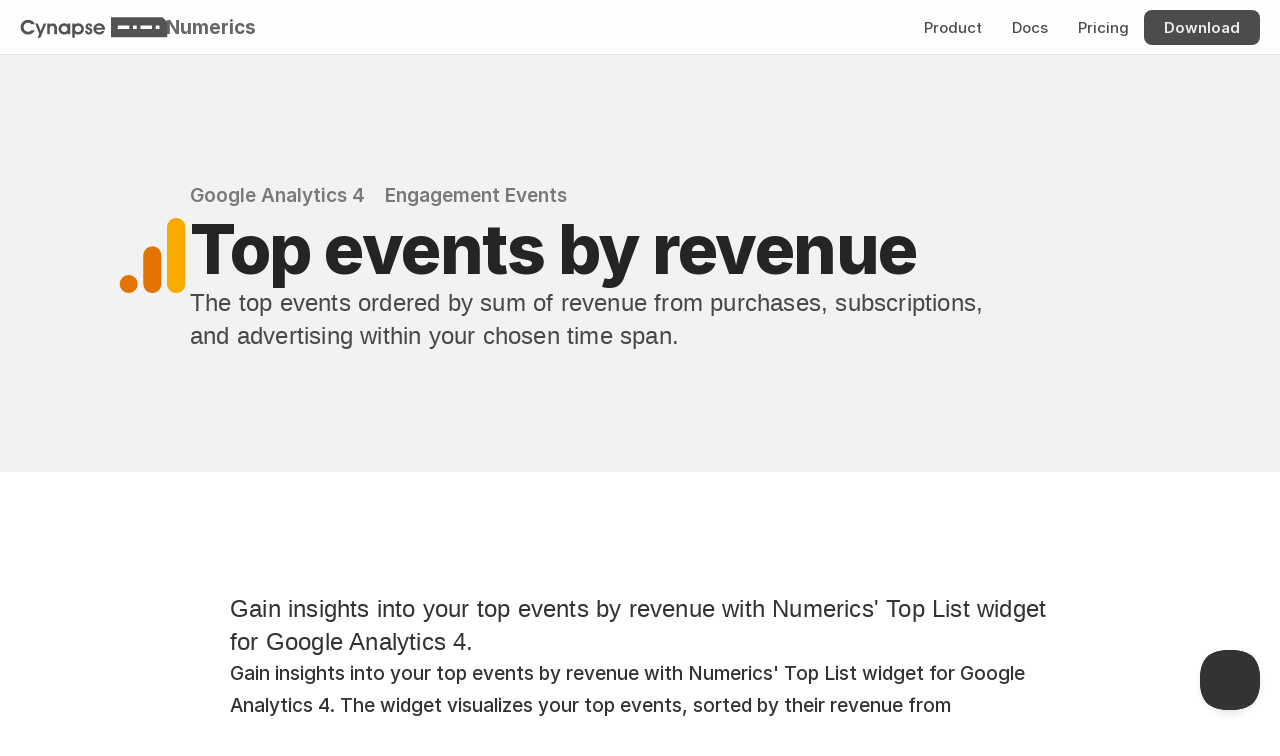

--- FILE ---
content_type: text/html
request_url: https://cynapse.com/numerics/widgets2/google-analytics-4-engagement-events-top-events-by-revenue
body_size: 30243
content:
<!doctype html>
<!-- ✨ Built with Framer • https://www.framer.com/ -->
<html lang="en">
<head>
    <meta charset="utf-8">
    
    
    
    <!-- Start of headStart -->
    
    <!-- End of headStart -->
    <meta name="viewport" content="width=device-width">
    <meta name="generator" content="Framer 6aebf05">
    <title>Top events by revenue - Google Analytics 4 Dashboard Widget</title>
    <meta name="description" content="Gain insights into your top events by revenue with Numerics' Top List widget for Google Analytics 4.">
    <meta name="framer-search-index" content="https://framerusercontent.com/sites/1z8nAPEAieHTjY1fjm9rDJ/searchIndex-xF0IBeHfpdbg.json">
    <link href="https://framerusercontent.com/images/xFo3ipU81iJhmhPSMsfxzL640g.svg" rel="icon" media="(prefers-color-scheme: light)">
    <link href="https://framerusercontent.com/images/xFo3ipU81iJhmhPSMsfxzL640g.svg" rel="icon" media="(prefers-color-scheme: dark)">
    <!-- Open Graph / Facebook -->
    <meta property="og:type" content="website">
    <meta property="og:title" content="Top events by revenue - Google Analytics 4 Dashboard Widget">
    <meta property="og:description" content="Gain insights into your top events by revenue with Numerics' Top List widget for Google Analytics 4.">
    <meta property="og:image" content="https://framerusercontent.com/assets/E83duZdiPd0YOU6KJ39OVqWyuag.png">
    <!-- Twitter -->
    <meta name="twitter:card" content="summary_large_image">
    <meta name="twitter:title" content="Top events by revenue - Google Analytics 4 Dashboard Widget">
    <meta name="twitter:description" content="Gain insights into your top events by revenue with Numerics' Top List widget for Google Analytics 4.">
    <meta name="twitter:image" content="https://framerusercontent.com/assets/E83duZdiPd0YOU6KJ39OVqWyuag.png">
    
    <!-- Global site tag (gtag.js) - Google Analytics -->
    <script async src="https://www.googletagmanager.com/gtag/js?id=G-HK9WHMKE88"></script>
    <script>
      window.dataLayer = window.dataLayer || [];
      function gtag(){window.dataLayer.push(arguments);}
      gtag('js', new Date());
      gtag('config', 'G-HK9WHMKE88');
    </script>
    
    <link href="https://fonts.gstatic.com" rel="preconnect" crossorigin>
    <meta name="robots" content="max-image-preview:large"><link rel="canonical" href="https://cynapse.com/numerics/widgets2/google-analytics-4-engagement-events-top-events-by-revenue"><meta property="og:url" content="https://cynapse.com/numerics/widgets2/google-analytics-4-engagement-events-top-events-by-revenue"><style data-framer-breakpoint-css>@media(min-width: 1200px){.hidden-ydl708{display:none!important}}@media(min-width: 810px) and (max-width: 1199px){.hidden-1ffbyog{display:none!important}}@media(max-width: 809px){.hidden-lgejuw{display:none!important}}</style><style data-framer-css-ssr-minified data-framer-components="framer-lib-cursors-host framer-NUkN4 PropertyOverrides framer-k1f9Z framer-r8yHV framer-kECfo framer-83NMb framer-YsIFC framer-h6TqC framer-HFHdf framer-8JHh3 framer-o1Xpy framer-fkmAz framer-C6J8K framer-7dcSb">html,body,#main{margin:0;padding:0;box-sizing:border-box}:root{-webkit-font-smoothing:antialiased;-moz-osx-font-smoothing:grayscale}*{box-sizing:border-box;-webkit-font-smoothing:inherit}h1,h2,h3,h4,h5,h6,p,figure{margin:0}body,input,textarea,select,button{font-size:12px;font-family:sans-serif}body{--token-9dc2a9f9-e68a-4b69-b18b-43cf8566745c: #333333;--token-2530a444-fd24-4e5f-bc62-298075a562d7: rgb(102, 102, 102);--token-bcc3acb9-38ca-47dd-a181-981b10741bb8: rgb(38, 38, 38);--token-5899e2a5-3a24-4a06-9386-7c4b3f15af78: rgb(0, 0, 0);--token-84dc4c50-ded2-4085-a7a9-2d2591007741: rgba(0, 0, 0, .85);--token-f8830546-c92c-4b30-a974-8c1710dff662: rgba(0, 0, 0, .7);--token-9ee45108-1319-4941-a4e9-64966e466178: rgba(0, 0, 0, .03);--token-8fd9fe05-1bde-417f-a929-38f00bf27750: rgba(0, 0, 0, .06);--token-c5ef1a94-f08d-491a-afab-ef2579423f7a: rgba(0, 0, 0, .1);--token-f70bcc07-d1d6-4137-b127-151c38c41e4f: rgba(0, 0, 0, .2);--token-f7eb5e7e-a773-4171-be7d-7a83d3c4e42f: rgba(0, 0, 0, .3);--token-7c86efd7-98fa-4eee-a770-2d4aba8f93c5: rgba(0, 0, 0, .4);--token-5b4f853a-705d-4519-ab2e-225662e527d6: rgba(0, 0, 0, .5);--token-f36efbed-6cc4-4eeb-8b4e-45baa843837e: rgba(0, 0, 0, .6);--token-ac522760-51b0-4d34-8d4f-32db387623d2: rgba(0, 0, 0, 0);--token-af83e918-a429-4829-9564-971a487772a5: rgba(255, 255, 255, 0);--token-7200c9d2-a401-4782-b7ab-9081137ba9c8: hsl(0, 0%, 100%);--token-52a05224-90b7-4f2e-88dd-49fd53820053: #f2f2f2;--token-42203330-36e5-4609-98d7-7a0234050a32: rgb(229, 229, 229);--token-b5162937-78a3-47b7-ae7d-4e4bfe096882: rgb(204, 204, 204);--token-67bce30a-9ba4-4457-b4d3-100e7c17230f: rgba(255, 255, 255, .1);--token-3ecd87da-063c-42c4-84d9-89fbf8f79e9e: rgba(255, 255, 255, .2);--token-d5456e3e-3e11-46cc-a0fe-8015dee9365d: rgba(255, 255, 255, .7);--token-9eeafc0e-dced-4f5f-87e3-fd29125da835: rgba(255, 255, 255, .9);--token-f4ebeefa-5f35-441b-b7de-9b9055ce69ac: #eaf2ff;--token-09c15d00-67fc-43d9-82fc-b7a9d18da816: #007AFF;--token-255a40c9-2e45-4657-94f0-ab4b740297b2: rgb(0, 81, 168);--token-5bfbb3c1-990e-4191-91de-3d14cab3d95d: rgba(0, 122, 255, .1);--token-a74a0f93-b2ca-44b0-8283-42d0e431eccf: rgb(52, 199, 89);--token-96c17429-4842-4bb0-b643-0436eafd7c43: #AF52DE;--token-eac27a0b-67d5-4fb8-89b7-aebfd493edc9: rgb(255, 0, 0);--token-6b37cf2a-4790-4c92-b52e-429546d3fbe2: #FF9500;--token-1f269203-6820-4e02-b79f-a47a750b7dca: rgb(189, 110, 0);--token-8c4fbc7d-ea26-4032-a2c8-9d96541fb277: #FFCC00;--token-26f2af39-493a-4f0b-8a04-f5ee01cd2edc: #32ADE6;--token-d2dbd3fb-8eb9-47bb-a500-21634904cd4f: rgb(255, 255, 255);--token-a5adfa02-167e-420f-8616-e84aff3570d7: rgba(0, 0, 0, .8);--token-be8edc6f-e7bf-4107-9dda-3c3d645e0960: rgb(255, 255, 255);--token-8bbf9c08-b9e2-4665-8146-a7472a4b9b0a: rgba(255, 255, 255, .9);--token-793e9220-566e-443d-a6c1-1cdcf0b9bc2d: rgba(0, 0, 0, .8);--token-20f4e299-2ae9-4939-9d83-743c336130a0: rgba(0, 0, 0, .6);--token-7f672cfe-061e-44fa-adf5-f67cf0c06cfc: rgb(0, 0, 0);--token-2d81e023-b44c-433f-bd39-6501b737fb3a: hsl(0, 0%, 100%);--token-7c75bdf0-4dd3-404d-8308-4e26c095ef29: rgb(255, 255, 255);--token-dae5a1d9-9c1d-49cb-95ab-00778c9b2f2d: rgba(255, 255, 255, .9);--token-f48029a8-6cbd-453b-9732-a161dec06ed8: rgb(28, 24, 22);--token-a68fe08b-4ea2-4d63-a4b8-b0c352b9535c: rgba(255, 255, 255, .7);--token-1222d424-4c4a-4872-84a5-5174760ff37c: rgba(0, 0, 0, .9);--token-34bd604a-f077-483b-bbe7-48ac48dd2ac8: rgb(0, 0, 0);--token-fa8a3234-78a6-4663-8ff7-63e8b42feaa0: rgb(217, 217, 217);--token-3a674ffa-982a-4e4d-ac04-94e0f360f91b: rgba(0, 0, 0, .8);--token-f82e81c0-5af6-4f69-ab3f-55c22d70cd15: rgba(255, 255, 255, .8);--token-d22b33b1-5016-432d-9d24-d75243605c14: rgba(175, 82, 222, .12)}@font-face{font-family:Fragment Mono;font-style:normal;font-weight:400;font-display:block;src:url(https://fonts.gstatic.com/s/fragmentmono/v5/4iCr6K5wfMRRjxp0DA6-2CLnB45HhrUI.woff2) format("woff2");unicode-range:U+0460-052F,U+1C80-1C8A,U+20B4,U+2DE0-2DFF,U+A640-A69F,U+FE2E-FE2F}@font-face{font-family:Fragment Mono;font-style:normal;font-weight:400;font-display:block;src:url(https://fonts.gstatic.com/s/fragmentmono/v5/4iCr6K5wfMRRjxp0DA6-2CLnB41HhrUI.woff2) format("woff2");unicode-range:U+0100-02BA,U+02BD-02C5,U+02C7-02CC,U+02CE-02D7,U+02DD-02FF,U+0304,U+0308,U+0329,U+1D00-1DBF,U+1E00-1E9F,U+1EF2-1EFF,U+2020,U+20A0-20AB,U+20AD-20C0,U+2113,U+2C60-2C7F,U+A720-A7FF}@font-face{font-family:Fragment Mono;font-style:normal;font-weight:400;font-display:block;src:url(https://fonts.gstatic.com/s/fragmentmono/v5/4iCr6K5wfMRRjxp0DA6-2CLnB4NHhg.woff2) format("woff2");unicode-range:U+0000-00FF,U+0131,U+0152-0153,U+02BB-02BC,U+02C6,U+02DA,U+02DC,U+0304,U+0308,U+0329,U+2000-206F,U+20AC,U+2122,U+2191,U+2193,U+2212,U+2215,U+FEFF,U+FFFD}@font-face{font-family:Inter;src:url(https://app.framerstatic.com/Inter-Regular.cyrillic-ext-CFTLRB35.woff2);font-display:swap;font-style:normal;font-weight:400;unicode-range:U+0460-052F,U+1C80-1C88,U+20B4,U+2DE0-2DFF,U+A640-A69F,U+FE2E-FE2F}@font-face{font-family:Inter;src:url(https://app.framerstatic.com/Inter-Regular.cyrillic-KKLZBALH.woff2);font-display:swap;font-style:normal;font-weight:400;unicode-range:U+0301,U+0400-045F,U+0490-0491,U+04B0-04B1,U+2116}@font-face{font-family:Inter;src:url(https://app.framerstatic.com/Inter-Regular.greek-ext-ULEBLIFV.woff2);font-display:swap;font-style:normal;font-weight:400;unicode-range:U+1F00-1FFF}@font-face{font-family:Inter;src:url(https://app.framerstatic.com/Inter-Regular.greek-IRHSNFQB.woff2);font-display:swap;font-style:normal;font-weight:400;unicode-range:U+0370-03FF}@font-face{font-family:Inter;src:url(https://app.framerstatic.com/Inter-Regular.latin-ext-VZDUGU3Q.woff2);font-display:swap;font-style:normal;font-weight:400;unicode-range:U+0100-024F,U+0259,U+1E00-1EFF,U+2020,U+20A0-20AB,U+20AD-20CF,U+2113,U+2C60-2C7F,U+A720-A7FF}@font-face{font-family:Inter;src:url(https://app.framerstatic.com/Inter-Regular.latin-JLQMKCHE.woff2);font-display:swap;font-style:normal;font-weight:400;unicode-range:U+0000-00FF,U+0131,U+0152-0153,U+02BB-02BC,U+02C6,U+02DA,U+02DC,U+2000-206F,U+2074,U+20AC,U+2122,U+2191,U+2193,U+2212,U+2215,U+FEFF,U+FFFD}@font-face{font-family:Inter;src:url(https://app.framerstatic.com/Inter-Regular.vietnamese-QK7VSWXK.woff2);font-display:swap;font-style:normal;font-weight:400;unicode-range:U+0102-0103,U+0110-0111,U+0128-0129,U+0168-0169,U+01A0-01A1,U+01AF-01B0,U+1EA0-1EF9,U+20AB}@font-face{font-family:Inter;src:url(https://framerusercontent.com/assets/NXxvFRoY5LDh3yCm7MEP2jqYk.woff2);font-display:block;font-style:normal;font-weight:100;unicode-range:U+0460-052F,U+1C80-1C88,U+20B4,U+2DE0-2DFF,U+A640-A69F,U+FE2E-FE2F}@font-face{font-family:Inter;src:url(https://framerusercontent.com/assets/5CcgcVyoWSqO1THBiISd6oCog.woff2);font-display:block;font-style:normal;font-weight:100;unicode-range:U+0301,U+0400-045F,U+0490-0491,U+04B0-04B1,U+2116}@font-face{font-family:Inter;src:url(https://framerusercontent.com/assets/MF544SVCvk3yNpLIz3pwDXFZPKM.woff2);font-display:block;font-style:normal;font-weight:100;unicode-range:U+1F00-1FFF}@font-face{font-family:Inter;src:url(https://framerusercontent.com/assets/TNtxudDBkAm2RXdtU3rvTBwoM.woff2);font-display:block;font-style:normal;font-weight:100;unicode-range:U+0370-03FF}@font-face{font-family:Inter;src:url(https://framerusercontent.com/assets/fIabp4VN5z7iJ3lNOz9qfNeQHc.woff2);font-display:block;font-style:normal;font-weight:100;unicode-range:U+0100-024F,U+0259,U+1E00-1EFF,U+2020,U+20A0-20AB,U+20AD-20CF,U+2113,U+2C60-2C7F,U+A720-A7FF}@font-face{font-family:Inter;src:url(https://framerusercontent.com/assets/YSOgKh50dqzzsXffetgcarlLHcI.woff2);font-display:block;font-style:normal;font-weight:100;unicode-range:U+0000-00FF,U+0131,U+0152-0153,U+02BB-02BC,U+02C6,U+02DA,U+02DC,U+2000-206F,U+2074,U+20AC,U+2122,U+2191,U+2193,U+2212,U+2215,U+FEFF,U+FFFD}@font-face{font-family:Inter;src:url(https://framerusercontent.com/assets/9iRSYClnXA0RMygyIn6yjjWXJw.woff2);font-display:block;font-style:normal;font-weight:100;unicode-range:U+0102-0103,U+0110-0111,U+0128-0129,U+0168-0169,U+01A0-01A1,U+01AF-01B0,U+1EA0-1EF9,U+20AB}@font-face{font-family:Inter;src:url(https://framerusercontent.com/assets/MVhJhYeDWxeyqT939zMNyw9p8.woff2);font-display:block;font-style:normal;font-weight:200;unicode-range:U+0460-052F,U+1C80-1C88,U+20B4,U+2DE0-2DFF,U+A640-A69F,U+FE2E-FE2F}@font-face{font-family:Inter;src:url(https://framerusercontent.com/assets/WXQXYfAQJIi2pCJACAfWWXfIDqI.woff2);font-display:block;font-style:normal;font-weight:200;unicode-range:U+0301,U+0400-045F,U+0490-0491,U+04B0-04B1,U+2116}@font-face{font-family:Inter;src:url(https://framerusercontent.com/assets/RJeJJARdrtNUtic58kOz7hIgBuE.woff2);font-display:block;font-style:normal;font-weight:200;unicode-range:U+1F00-1FFF}@font-face{font-family:Inter;src:url(https://framerusercontent.com/assets/4hBRAuM02i3fsxYDzyNvt5Az2so.woff2);font-display:block;font-style:normal;font-weight:200;unicode-range:U+0370-03FF}@font-face{font-family:Inter;src:url(https://framerusercontent.com/assets/fz1JbBffNGgK7BNUI1mmbFBlgA8.woff2);font-display:block;font-style:normal;font-weight:200;unicode-range:U+0100-024F,U+0259,U+1E00-1EFF,U+2020,U+20A0-20AB,U+20AD-20CF,U+2113,U+2C60-2C7F,U+A720-A7FF}@font-face{font-family:Inter;src:url(https://framerusercontent.com/assets/hgmI3sEShaw5UU738TAjDBQPH0.woff2);font-display:block;font-style:normal;font-weight:200;unicode-range:U+0000-00FF,U+0131,U+0152-0153,U+02BB-02BC,U+02C6,U+02DA,U+02DC,U+2000-206F,U+2074,U+20AC,U+2122,U+2191,U+2193,U+2212,U+2215,U+FEFF,U+FFFD}@font-face{font-family:Inter;src:url(https://framerusercontent.com/assets/eIZyQwIlHYR0mnMSneEDMtqBPgw.woff2);font-display:block;font-style:normal;font-weight:200;unicode-range:U+0102-0103,U+0110-0111,U+0128-0129,U+0168-0169,U+01A0-01A1,U+01AF-01B0,U+1EA0-1EF9,U+20AB}@font-face{font-family:Inter;src:url(https://framerusercontent.com/assets/BkDpl4ghaqvMi1btKFyG2tdbec.woff2);font-display:swap;font-style:normal;font-weight:300;unicode-range:U+0460-052F,U+1C80-1C88,U+20B4,U+2DE0-2DFF,U+A640-A69F,U+FE2E-FE2F}@font-face{font-family:Inter;src:url(https://framerusercontent.com/assets/zAMK70AQRFSShJgUiaR5IiIhgzk.woff2);font-display:swap;font-style:normal;font-weight:300;unicode-range:U+0301,U+0400-045F,U+0490-0491,U+04B0-04B1,U+2116}@font-face{font-family:Inter;src:url(https://framerusercontent.com/assets/IETjvc5qzUaRoaruDpPSwCUM8.woff2);font-display:swap;font-style:normal;font-weight:300;unicode-range:U+1F00-1FFF}@font-face{font-family:Inter;src:url(https://framerusercontent.com/assets/oLCoaT3ioA0fHdJnWR9W6k7NY.woff2);font-display:swap;font-style:normal;font-weight:300;unicode-range:U+0370-03FF}@font-face{font-family:Inter;src:url(https://framerusercontent.com/assets/Sj0PCHQSBjFmEp6NBWg6FNaKc.woff2);font-display:swap;font-style:normal;font-weight:300;unicode-range:U+0100-024F,U+0259,U+1E00-1EFF,U+2020,U+20A0-20AB,U+20AD-20CF,U+2113,U+2C60-2C7F,U+A720-A7FF}@font-face{font-family:Inter;src:url(https://framerusercontent.com/assets/v2q8JTTTs7McDMSEhnxAIBqd0.woff2);font-display:swap;font-style:normal;font-weight:300;unicode-range:U+0000-00FF,U+0131,U+0152-0153,U+02BB-02BC,U+02C6,U+02DA,U+02DC,U+2000-206F,U+2074,U+20AC,U+2122,U+2191,U+2193,U+2212,U+2215,U+FEFF,U+FFFD}@font-face{font-family:Inter;src:url(https://framerusercontent.com/assets/H4TfENUY1rh8R9UaSD6vngjJP3M.woff2);font-display:swap;font-style:normal;font-weight:300;unicode-range:U+0102-0103,U+0110-0111,U+0128-0129,U+0168-0169,U+01A0-01A1,U+01AF-01B0,U+1EA0-1EF9,U+20AB}@font-face{font-family:Inter;src:url(https://framerusercontent.com/assets/5A3Ce6C9YYmCjpQx9M4inSaKU.woff2);font-display:swap;font-style:normal;font-weight:500;unicode-range:U+0460-052F,U+1C80-1C88,U+20B4,U+2DE0-2DFF,U+A640-A69F,U+FE2E-FE2F}@font-face{font-family:Inter;src:url(https://framerusercontent.com/assets/Qx95Xyt0Ka3SGhinnbXIGpEIyP4.woff2);font-display:swap;font-style:normal;font-weight:500;unicode-range:U+0301,U+0400-045F,U+0490-0491,U+04B0-04B1,U+2116}@font-face{font-family:Inter;src:url(https://framerusercontent.com/assets/6mJuEAguuIuMog10gGvH5d3cl8.woff2);font-display:swap;font-style:normal;font-weight:500;unicode-range:U+1F00-1FFF}@font-face{font-family:Inter;src:url(https://framerusercontent.com/assets/xYYWaj7wCU5zSQH0eXvSaS19wo.woff2);font-display:swap;font-style:normal;font-weight:500;unicode-range:U+0370-03FF}@font-face{font-family:Inter;src:url(https://framerusercontent.com/assets/otTaNuNpVK4RbdlT7zDDdKvQBA.woff2);font-display:swap;font-style:normal;font-weight:500;unicode-range:U+0100-024F,U+0259,U+1E00-1EFF,U+2020,U+20A0-20AB,U+20AD-20CF,U+2113,U+2C60-2C7F,U+A720-A7FF}@font-face{font-family:Inter;src:url(https://framerusercontent.com/assets/d3tHnaQIAeqiE5hGcRw4mmgWYU.woff2);font-display:swap;font-style:normal;font-weight:500;unicode-range:U+0000-00FF,U+0131,U+0152-0153,U+02BB-02BC,U+02C6,U+02DA,U+02DC,U+2000-206F,U+2074,U+20AC,U+2122,U+2191,U+2193,U+2212,U+2215,U+FEFF,U+FFFD}@font-face{font-family:Inter;src:url(https://framerusercontent.com/assets/DolVirEGb34pEXEp8t8FQBSK4.woff2);font-display:swap;font-style:normal;font-weight:500;unicode-range:U+0102-0103,U+0110-0111,U+0128-0129,U+0168-0169,U+01A0-01A1,U+01AF-01B0,U+1EA0-1EF9,U+20AB}@font-face{font-family:Inter;src:url(https://framerusercontent.com/assets/hyOgCu0Xnghbimh0pE8QTvtt2AU.woff2);font-display:swap;font-style:normal;font-weight:600;unicode-range:U+0460-052F,U+1C80-1C88,U+20B4,U+2DE0-2DFF,U+A640-A69F,U+FE2E-FE2F}@font-face{font-family:Inter;src:url(https://framerusercontent.com/assets/NeGmSOXrPBfEFIy5YZeHq17LEDA.woff2);font-display:swap;font-style:normal;font-weight:600;unicode-range:U+0301,U+0400-045F,U+0490-0491,U+04B0-04B1,U+2116}@font-face{font-family:Inter;src:url(https://framerusercontent.com/assets/oYaAX5himiTPYuN8vLWnqBbfD2s.woff2);font-display:swap;font-style:normal;font-weight:600;unicode-range:U+1F00-1FFF}@font-face{font-family:Inter;src:url(https://framerusercontent.com/assets/lEJLP4R0yuCaMCjSXYHtJw72M.woff2);font-display:swap;font-style:normal;font-weight:600;unicode-range:U+0370-03FF}@font-face{font-family:Inter;src:url(https://framerusercontent.com/assets/cRJyLNuTJR5jbyKzGi33wU9cqIQ.woff2);font-display:swap;font-style:normal;font-weight:600;unicode-range:U+0100-024F,U+0259,U+1E00-1EFF,U+2020,U+20A0-20AB,U+20AD-20CF,U+2113,U+2C60-2C7F,U+A720-A7FF}@font-face{font-family:Inter;src:url(https://framerusercontent.com/assets/1ZFS7N918ojhhd0nQWdj3jz4w.woff2);font-display:swap;font-style:normal;font-weight:600;unicode-range:U+0000-00FF,U+0131,U+0152-0153,U+02BB-02BC,U+02C6,U+02DA,U+02DC,U+2000-206F,U+2074,U+20AC,U+2122,U+2191,U+2193,U+2212,U+2215,U+FEFF,U+FFFD}@font-face{font-family:Inter;src:url(https://framerusercontent.com/assets/A0Wcc7NgXMjUuFdquHDrIZpzZw0.woff2);font-display:swap;font-style:normal;font-weight:600;unicode-range:U+0102-0103,U+0110-0111,U+0128-0129,U+0168-0169,U+01A0-01A1,U+01AF-01B0,U+1EA0-1EF9,U+20AB}@font-face{font-family:Inter;src:url(https://framerusercontent.com/assets/DpPBYI0sL4fYLgAkX8KXOPVt7c.woff2);font-display:swap;font-style:normal;font-weight:700;unicode-range:U+0460-052F,U+1C80-1C88,U+20B4,U+2DE0-2DFF,U+A640-A69F,U+FE2E-FE2F}@font-face{font-family:Inter;src:url(https://framerusercontent.com/assets/4RAEQdEOrcnDkhHiiCbJOw92Lk.woff2);font-display:swap;font-style:normal;font-weight:700;unicode-range:U+0301,U+0400-045F,U+0490-0491,U+04B0-04B1,U+2116}@font-face{font-family:Inter;src:url(https://framerusercontent.com/assets/1K3W8DizY3v4emK8Mb08YHxTbs.woff2);font-display:swap;font-style:normal;font-weight:700;unicode-range:U+1F00-1FFF}@font-face{font-family:Inter;src:url(https://framerusercontent.com/assets/tUSCtfYVM1I1IchuyCwz9gDdQ.woff2);font-display:swap;font-style:normal;font-weight:700;unicode-range:U+0370-03FF}@font-face{font-family:Inter;src:url(https://framerusercontent.com/assets/VgYFWiwsAC5OYxAycRXXvhze58.woff2);font-display:swap;font-style:normal;font-weight:700;unicode-range:U+0100-024F,U+0259,U+1E00-1EFF,U+2020,U+20A0-20AB,U+20AD-20CF,U+2113,U+2C60-2C7F,U+A720-A7FF}@font-face{font-family:Inter;src:url(https://framerusercontent.com/assets/DXD0Q7LSl7HEvDzucnyLnGBHM.woff2);font-display:swap;font-style:normal;font-weight:700;unicode-range:U+0000-00FF,U+0131,U+0152-0153,U+02BB-02BC,U+02C6,U+02DA,U+02DC,U+2000-206F,U+2074,U+20AC,U+2122,U+2191,U+2193,U+2212,U+2215,U+FEFF,U+FFFD}@font-face{font-family:Inter;src:url(https://framerusercontent.com/assets/GIryZETIX4IFypco5pYZONKhJIo.woff2);font-display:swap;font-style:normal;font-weight:700;unicode-range:U+0102-0103,U+0110-0111,U+0128-0129,U+0168-0169,U+01A0-01A1,U+01AF-01B0,U+1EA0-1EF9,U+20AB}@font-face{font-family:Inter;src:url(https://framerusercontent.com/assets/PONfPc6h4EPYwJliXQBmjVx7QxI.woff2);font-display:swap;font-style:normal;font-weight:800;unicode-range:U+0460-052F,U+1C80-1C88,U+20B4,U+2DE0-2DFF,U+A640-A69F,U+FE2E-FE2F}@font-face{font-family:Inter;src:url(https://framerusercontent.com/assets/zsnJN7Z1wdzUvepJniD3rbvJIyU.woff2);font-display:swap;font-style:normal;font-weight:800;unicode-range:U+0301,U+0400-045F,U+0490-0491,U+04B0-04B1,U+2116}@font-face{font-family:Inter;src:url(https://framerusercontent.com/assets/UrzZBOy7RyJEWAZGduzOeHiHuY.woff2);font-display:swap;font-style:normal;font-weight:800;unicode-range:U+1F00-1FFF}@font-face{font-family:Inter;src:url(https://framerusercontent.com/assets/996sR9SfSDuYELz8oHhDOcErkY.woff2);font-display:swap;font-style:normal;font-weight:800;unicode-range:U+0370-03FF}@font-face{font-family:Inter;src:url(https://framerusercontent.com/assets/ftN1HpyPVJEoEb4q36SOrNdLXU.woff2);font-display:swap;font-style:normal;font-weight:800;unicode-range:U+0100-024F,U+0259,U+1E00-1EFF,U+2020,U+20A0-20AB,U+20AD-20CF,U+2113,U+2C60-2C7F,U+A720-A7FF}@font-face{font-family:Inter;src:url(https://framerusercontent.com/assets/jN39PDxZWEwjG7Csryx3JN2r2Y.woff2);font-display:swap;font-style:normal;font-weight:800;unicode-range:U+0000-00FF,U+0131,U+0152-0153,U+02BB-02BC,U+02C6,U+02DA,U+02DC,U+2000-206F,U+2074,U+20AC,U+2122,U+2191,U+2193,U+2212,U+2215,U+FEFF,U+FFFD}@font-face{font-family:Inter;src:url(https://framerusercontent.com/assets/JAur4lGGSGRGyrFi59JSIKqVgU.woff2);font-display:swap;font-style:normal;font-weight:800;unicode-range:U+0102-0103,U+0110-0111,U+0128-0129,U+0168-0169,U+01A0-01A1,U+01AF-01B0,U+1EA0-1EF9,U+20AB}@font-face{font-family:Inter;src:url(https://framerusercontent.com/assets/mkY5Sgyq51ik0AMrSBwhm9DJg.woff2);font-display:block;font-style:normal;font-weight:900;unicode-range:U+0460-052F,U+1C80-1C88,U+20B4,U+2DE0-2DFF,U+A640-A69F,U+FE2E-FE2F}@font-face{font-family:Inter;src:url(https://framerusercontent.com/assets/X5hj6qzcHUYv7h1390c8Rhm6550.woff2);font-display:block;font-style:normal;font-weight:900;unicode-range:U+0301,U+0400-045F,U+0490-0491,U+04B0-04B1,U+2116}@font-face{font-family:Inter;src:url(https://framerusercontent.com/assets/gQhNpS3tN86g8RcVKYUUaKt2oMQ.woff2);font-display:block;font-style:normal;font-weight:900;unicode-range:U+1F00-1FFF}@font-face{font-family:Inter;src:url(https://framerusercontent.com/assets/cugnVhSraaRyANCaUtI5FV17wk.woff2);font-display:block;font-style:normal;font-weight:900;unicode-range:U+0370-03FF}@font-face{font-family:Inter;src:url(https://framerusercontent.com/assets/5HcVoGak8k5agFJSaKa4floXVu0.woff2);font-display:block;font-style:normal;font-weight:900;unicode-range:U+0100-024F,U+0259,U+1E00-1EFF,U+2020,U+20A0-20AB,U+20AD-20CF,U+2113,U+2C60-2C7F,U+A720-A7FF}@font-face{font-family:Inter;src:url(https://framerusercontent.com/assets/jn4BtSPLlS0NDp1KiFAtFKiiY0o.woff2);font-display:block;font-style:normal;font-weight:900;unicode-range:U+0000-00FF,U+0131,U+0152-0153,U+02BB-02BC,U+02C6,U+02DA,U+02DC,U+2000-206F,U+2074,U+20AC,U+2122,U+2191,U+2193,U+2212,U+2215,U+FEFF,U+FFFD}@font-face{font-family:Inter;src:url(https://framerusercontent.com/assets/P2Bw01CtL0b9wqygO0sSVogWbo.woff2);font-display:block;font-style:normal;font-weight:900;unicode-range:U+0102-0103,U+0110-0111,U+0128-0129,U+0168-0169,U+01A0-01A1,U+01AF-01B0,U+1EA0-1EF9,U+20AB}@font-face{font-family:Inter;src:url(https://framerusercontent.com/assets/YJsHMqeEm0oDHuxRTVCwg5eZuo.woff2);font-display:block;font-style:italic;font-weight:100;unicode-range:U+0460-052F,U+1C80-1C88,U+20B4,U+2DE0-2DFF,U+A640-A69F,U+FE2E-FE2F}@font-face{font-family:Inter;src:url(https://framerusercontent.com/assets/oJJMyJlDykMObEyb5VexHSxd24.woff2);font-display:block;font-style:italic;font-weight:100;unicode-range:U+0301,U+0400-045F,U+0490-0491,U+04B0-04B1,U+2116}@font-face{font-family:Inter;src:url(https://framerusercontent.com/assets/IpeaX0WzLaonj68howNZg4SJJaY.woff2);font-display:block;font-style:italic;font-weight:100;unicode-range:U+1F00-1FFF}@font-face{font-family:Inter;src:url(https://framerusercontent.com/assets/KCj1bV3vDXY5OLHttTeRYcu9J8.woff2);font-display:block;font-style:italic;font-weight:100;unicode-range:U+0370-03FF}@font-face{font-family:Inter;src:url(https://framerusercontent.com/assets/biaVHhOprxbHaR3dIP7Z8cYurHg.woff2);font-display:block;font-style:italic;font-weight:100;unicode-range:U+0100-024F,U+0259,U+1E00-1EFF,U+2020,U+20A0-20AB,U+20AD-20CF,U+2113,U+2C60-2C7F,U+A720-A7FF}@font-face{font-family:Inter;src:url(https://framerusercontent.com/assets/BpOIEy4nYtcp1RwqOtwAgi2EiDE.woff2);font-display:block;font-style:italic;font-weight:100;unicode-range:U+0000-00FF,U+0131,U+0152-0153,U+02BB-02BC,U+02C6,U+02DA,U+02DC,U+2000-206F,U+2074,U+20AC,U+2122,U+2191,U+2193,U+2212,U+2215,U+FEFF,U+FFFD}@font-face{font-family:Inter;src:url(https://framerusercontent.com/assets/gNa011yWpVpNFgUhhSlDX8nUiPQ.woff2);font-display:block;font-style:italic;font-weight:100;unicode-range:U+0102-0103,U+0110-0111,U+0128-0129,U+0168-0169,U+01A0-01A1,U+01AF-01B0,U+1EA0-1EF9,U+20AB}@font-face{font-family:Inter;src:url(https://framerusercontent.com/assets/vpq17U0WM26sBGHgq9jnrUmUf8.woff2);font-display:block;font-style:italic;font-weight:200;unicode-range:U+0460-052F,U+1C80-1C88,U+20B4,U+2DE0-2DFF,U+A640-A69F,U+FE2E-FE2F}@font-face{font-family:Inter;src:url(https://framerusercontent.com/assets/bNYh7lNMEpOegeRYAtyGel1WqBE.woff2);font-display:block;font-style:italic;font-weight:200;unicode-range:U+0301,U+0400-045F,U+0490-0491,U+04B0-04B1,U+2116}@font-face{font-family:Inter;src:url(https://framerusercontent.com/assets/FBzcXZYmdulcZC0z278U6o0cw.woff2);font-display:block;font-style:italic;font-weight:200;unicode-range:U+1F00-1FFF}@font-face{font-family:Inter;src:url(https://framerusercontent.com/assets/ua60IRqWK94xCrq0SC639Hbsdjg.woff2);font-display:block;font-style:italic;font-weight:200;unicode-range:U+0370-03FF}@font-face{font-family:Inter;src:url(https://framerusercontent.com/assets/Pd8gNPn2dSCh4FyjWFw9PJysoQ.woff2);font-display:block;font-style:italic;font-weight:200;unicode-range:U+0100-024F,U+0259,U+1E00-1EFF,U+2020,U+20A0-20AB,U+20AD-20CF,U+2113,U+2C60-2C7F,U+A720-A7FF}@font-face{font-family:Inter;src:url(https://framerusercontent.com/assets/zpiI5DA3vCb3G2sqEyq9xqogo.woff2);font-display:block;font-style:italic;font-weight:200;unicode-range:U+0000-00FF,U+0131,U+0152-0153,U+02BB-02BC,U+02C6,U+02DA,U+02DC,U+2000-206F,U+2074,U+20AC,U+2122,U+2191,U+2193,U+2212,U+2215,U+FEFF,U+FFFD}@font-face{font-family:Inter;src:url(https://framerusercontent.com/assets/DtVQjTG8OGGKnwKYrMHRZVCyo.woff2);font-display:block;font-style:italic;font-weight:200;unicode-range:U+0102-0103,U+0110-0111,U+0128-0129,U+0168-0169,U+01A0-01A1,U+01AF-01B0,U+1EA0-1EF9,U+20AB}@font-face{font-family:Inter;src:url(https://framerusercontent.com/assets/YYB6GZmCWnZq3RWZOghuZIOxQY.woff2);font-display:swap;font-style:italic;font-weight:300;unicode-range:U+0460-052F,U+1C80-1C88,U+20B4,U+2DE0-2DFF,U+A640-A69F,U+FE2E-FE2F}@font-face{font-family:Inter;src:url(https://framerusercontent.com/assets/miJTzODdiyIr3tRo9KEoqXXk2PM.woff2);font-display:swap;font-style:italic;font-weight:300;unicode-range:U+0301,U+0400-045F,U+0490-0491,U+04B0-04B1,U+2116}@font-face{font-family:Inter;src:url(https://framerusercontent.com/assets/6ZMhcggRFfEfbf7lncCpaUbA.woff2);font-display:swap;font-style:italic;font-weight:300;unicode-range:U+1F00-1FFF}@font-face{font-family:Inter;src:url(https://framerusercontent.com/assets/8sCN6PGUr4I8q5hC5twAXfcwqV0.woff2);font-display:swap;font-style:italic;font-weight:300;unicode-range:U+0370-03FF}@font-face{font-family:Inter;src:url(https://framerusercontent.com/assets/aUYDUTztS7anQw5JuwCncXeLOBY.woff2);font-display:swap;font-style:italic;font-weight:300;unicode-range:U+0100-024F,U+0259,U+1E00-1EFF,U+2020,U+20A0-20AB,U+20AD-20CF,U+2113,U+2C60-2C7F,U+A720-A7FF}@font-face{font-family:Inter;src:url(https://framerusercontent.com/assets/5mDAOkC5Wpzo7NkuE9oYfqlY2u4.woff2);font-display:swap;font-style:italic;font-weight:300;unicode-range:U+0000-00FF,U+0131,U+0152-0153,U+02BB-02BC,U+02C6,U+02DA,U+02DC,U+2000-206F,U+2074,U+20AC,U+2122,U+2191,U+2193,U+2212,U+2215,U+FEFF,U+FFFD}@font-face{font-family:Inter;src:url(https://framerusercontent.com/assets/yDiPvYxioBHsicnYxpPW35WQmx8.woff2);font-display:swap;font-style:italic;font-weight:300;unicode-range:U+0102-0103,U+0110-0111,U+0128-0129,U+0168-0169,U+01A0-01A1,U+01AF-01B0,U+1EA0-1EF9,U+20AB}@font-face{font-family:Inter;src:url(https://framerusercontent.com/assets/CfMzU8w2e7tHgF4T4rATMPuWosA.woff2);font-display:swap;font-style:italic;font-weight:400;unicode-range:U+0460-052F,U+1C80-1C88,U+20B4,U+2DE0-2DFF,U+A640-A69F,U+FE2E-FE2F}@font-face{font-family:Inter;src:url(https://framerusercontent.com/assets/867QObYax8ANsfX4TGEVU9YiCM.woff2);font-display:swap;font-style:italic;font-weight:400;unicode-range:U+0301,U+0400-045F,U+0490-0491,U+04B0-04B1,U+2116}@font-face{font-family:Inter;src:url(https://framerusercontent.com/assets/Oyn2ZbENFdnW7mt2Lzjk1h9Zb9k.woff2);font-display:swap;font-style:italic;font-weight:400;unicode-range:U+1F00-1FFF}@font-face{font-family:Inter;src:url(https://framerusercontent.com/assets/cdAe8hgZ1cMyLu9g005pAW3xMo.woff2);font-display:swap;font-style:italic;font-weight:400;unicode-range:U+0370-03FF}@font-face{font-family:Inter;src:url(https://framerusercontent.com/assets/DOfvtmE1UplCq161m6Hj8CSQYg.woff2);font-display:swap;font-style:italic;font-weight:400;unicode-range:U+0100-024F,U+0259,U+1E00-1EFF,U+2020,U+20A0-20AB,U+20AD-20CF,U+2113,U+2C60-2C7F,U+A720-A7FF}@font-face{font-family:Inter;src:url(https://framerusercontent.com/assets/vFzuJY0c65av44uhEKB6vyjFMg.woff2);font-display:swap;font-style:italic;font-weight:400;unicode-range:U+0000-00FF,U+0131,U+0152-0153,U+02BB-02BC,U+02C6,U+02DA,U+02DC,U+2000-206F,U+2074,U+20AC,U+2122,U+2191,U+2193,U+2212,U+2215,U+FEFF,U+FFFD}@font-face{font-family:Inter;src:url(https://framerusercontent.com/assets/tKtBcDnBMevsEEJKdNGhhkLzYo.woff2);font-display:swap;font-style:italic;font-weight:400;unicode-range:U+0102-0103,U+0110-0111,U+0128-0129,U+0168-0169,U+01A0-01A1,U+01AF-01B0,U+1EA0-1EF9,U+20AB}@font-face{font-family:Inter;src:url(https://framerusercontent.com/assets/khkJkwSL66WFg8SX6Wa726c.woff2);font-display:swap;font-style:italic;font-weight:500;unicode-range:U+0460-052F,U+1C80-1C88,U+20B4,U+2DE0-2DFF,U+A640-A69F,U+FE2E-FE2F}@font-face{font-family:Inter;src:url(https://framerusercontent.com/assets/0E7IMbDzcGABpBwwqNEt60wU0w.woff2);font-display:swap;font-style:italic;font-weight:500;unicode-range:U+0301,U+0400-045F,U+0490-0491,U+04B0-04B1,U+2116}@font-face{font-family:Inter;src:url(https://framerusercontent.com/assets/NTJ0nQgIF0gcDelS14zQ9NR9Q.woff2);font-display:swap;font-style:italic;font-weight:500;unicode-range:U+1F00-1FFF}@font-face{font-family:Inter;src:url(https://framerusercontent.com/assets/QrcNhgEPfRl0LS8qz5Ln8olanl8.woff2);font-display:swap;font-style:italic;font-weight:500;unicode-range:U+0370-03FF}@font-face{font-family:Inter;src:url(https://framerusercontent.com/assets/JEXmejW8mXOYMtt0hyRg811kHac.woff2);font-display:swap;font-style:italic;font-weight:500;unicode-range:U+0100-024F,U+0259,U+1E00-1EFF,U+2020,U+20A0-20AB,U+20AD-20CF,U+2113,U+2C60-2C7F,U+A720-A7FF}@font-face{font-family:Inter;src:url(https://framerusercontent.com/assets/ksvR4VsLksjpSwnC2fPgHRNMw.woff2);font-display:swap;font-style:italic;font-weight:500;unicode-range:U+0000-00FF,U+0131,U+0152-0153,U+02BB-02BC,U+02C6,U+02DA,U+02DC,U+2000-206F,U+2074,U+20AC,U+2122,U+2191,U+2193,U+2212,U+2215,U+FEFF,U+FFFD}@font-face{font-family:Inter;src:url(https://framerusercontent.com/assets/uy9s0iWuxiNnVt8EpTI3gzohpwo.woff2);font-display:swap;font-style:italic;font-weight:500;unicode-range:U+0102-0103,U+0110-0111,U+0128-0129,U+0168-0169,U+01A0-01A1,U+01AF-01B0,U+1EA0-1EF9,U+20AB}@font-face{font-family:Inter;src:url(https://framerusercontent.com/assets/vxBnBhH8768IFAXAb4Qf6wQHKs.woff2);font-display:swap;font-style:italic;font-weight:600;unicode-range:U+0460-052F,U+1C80-1C88,U+20B4,U+2DE0-2DFF,U+A640-A69F,U+FE2E-FE2F}@font-face{font-family:Inter;src:url(https://framerusercontent.com/assets/zSsEuoJdh8mcFVk976C05ZfQr8.woff2);font-display:swap;font-style:italic;font-weight:600;unicode-range:U+0301,U+0400-045F,U+0490-0491,U+04B0-04B1,U+2116}@font-face{font-family:Inter;src:url(https://framerusercontent.com/assets/b8ezwLrN7h2AUoPEENcsTMVJ0.woff2);font-display:swap;font-style:italic;font-weight:600;unicode-range:U+1F00-1FFF}@font-face{font-family:Inter;src:url(https://framerusercontent.com/assets/mvNEIBLyHbscgHtwfsByjXUz3XY.woff2);font-display:swap;font-style:italic;font-weight:600;unicode-range:U+0370-03FF}@font-face{font-family:Inter;src:url(https://framerusercontent.com/assets/6FI2EneKzM3qBy5foOZXey7coCA.woff2);font-display:swap;font-style:italic;font-weight:600;unicode-range:U+0100-024F,U+0259,U+1E00-1EFF,U+2020,U+20A0-20AB,U+20AD-20CF,U+2113,U+2C60-2C7F,U+A720-A7FF}@font-face{font-family:Inter;src:url(https://framerusercontent.com/assets/qrVgiXNd6RuQjETYQiVQ9nqCk.woff2);font-display:swap;font-style:italic;font-weight:600;unicode-range:U+0000-00FF,U+0131,U+0152-0153,U+02BB-02BC,U+02C6,U+02DA,U+02DC,U+2000-206F,U+2074,U+20AC,U+2122,U+2191,U+2193,U+2212,U+2215,U+FEFF,U+FFFD}@font-face{font-family:Inter;src:url(https://framerusercontent.com/assets/NHHeAKJVP0ZWHk5YZnQQChIsBM.woff2);font-display:swap;font-style:italic;font-weight:600;unicode-range:U+0102-0103,U+0110-0111,U+0128-0129,U+0168-0169,U+01A0-01A1,U+01AF-01B0,U+1EA0-1EF9,U+20AB}@font-face{font-family:Inter;src:url(https://framerusercontent.com/assets/H89BbHkbHDzlxZzxi8uPzTsp90.woff2);font-display:swap;font-style:italic;font-weight:700;unicode-range:U+0460-052F,U+1C80-1C88,U+20B4,U+2DE0-2DFF,U+A640-A69F,U+FE2E-FE2F}@font-face{font-family:Inter;src:url(https://framerusercontent.com/assets/u6gJwDuwB143kpNK1T1MDKDWkMc.woff2);font-display:swap;font-style:italic;font-weight:700;unicode-range:U+0301,U+0400-045F,U+0490-0491,U+04B0-04B1,U+2116}@font-face{font-family:Inter;src:url(https://framerusercontent.com/assets/43sJ6MfOPh1LCJt46OvyDuSbA6o.woff2);font-display:swap;font-style:italic;font-weight:700;unicode-range:U+1F00-1FFF}@font-face{font-family:Inter;src:url(https://framerusercontent.com/assets/wccHG0r4gBDAIRhfHiOlq6oEkqw.woff2);font-display:swap;font-style:italic;font-weight:700;unicode-range:U+0370-03FF}@font-face{font-family:Inter;src:url(https://framerusercontent.com/assets/WZ367JPwf9bRW6LdTHN8rXgSjw.woff2);font-display:swap;font-style:italic;font-weight:700;unicode-range:U+0100-024F,U+0259,U+1E00-1EFF,U+2020,U+20A0-20AB,U+20AD-20CF,U+2113,U+2C60-2C7F,U+A720-A7FF}@font-face{font-family:Inter;src:url(https://framerusercontent.com/assets/QxmhnWTzLtyjIiZcfaLIJ8EFBXU.woff2);font-display:swap;font-style:italic;font-weight:700;unicode-range:U+0000-00FF,U+0131,U+0152-0153,U+02BB-02BC,U+02C6,U+02DA,U+02DC,U+2000-206F,U+2074,U+20AC,U+2122,U+2191,U+2193,U+2212,U+2215,U+FEFF,U+FFFD}@font-face{font-family:Inter;src:url(https://framerusercontent.com/assets/2A4Xx7CngadFGlVV4xrO06OBHY.woff2);font-display:swap;font-style:italic;font-weight:700;unicode-range:U+0102-0103,U+0110-0111,U+0128-0129,U+0168-0169,U+01A0-01A1,U+01AF-01B0,U+1EA0-1EF9,U+20AB}@font-face{font-family:Inter;src:url(https://framerusercontent.com/assets/if4nAQEfO1l3iBiurvlUSTaMA.woff2);font-display:swap;font-style:italic;font-weight:800;unicode-range:U+0460-052F,U+1C80-1C88,U+20B4,U+2DE0-2DFF,U+A640-A69F,U+FE2E-FE2F}@font-face{font-family:Inter;src:url(https://framerusercontent.com/assets/GdJ7SQjcmkU1sz7lk5lMpKUlKY.woff2);font-display:swap;font-style:italic;font-weight:800;unicode-range:U+0301,U+0400-045F,U+0490-0491,U+04B0-04B1,U+2116}@font-face{font-family:Inter;src:url(https://framerusercontent.com/assets/sOA6LVskcCqlqggyjIZe0Zh39UQ.woff2);font-display:swap;font-style:italic;font-weight:800;unicode-range:U+1F00-1FFF}@font-face{font-family:Inter;src:url(https://framerusercontent.com/assets/zUCSsMbWBcHOQoATrhsPVigkc.woff2);font-display:swap;font-style:italic;font-weight:800;unicode-range:U+0370-03FF}@font-face{font-family:Inter;src:url(https://framerusercontent.com/assets/6eYp9yIAUvPZY7o0yfI4e2OP6g.woff2);font-display:swap;font-style:italic;font-weight:800;unicode-range:U+0100-024F,U+0259,U+1E00-1EFF,U+2020,U+20A0-20AB,U+20AD-20CF,U+2113,U+2C60-2C7F,U+A720-A7FF}@font-face{font-family:Inter;src:url(https://framerusercontent.com/assets/aKoimhPBfs6C7Am2HTTVjGcpE.woff2);font-display:swap;font-style:italic;font-weight:800;unicode-range:U+0000-00FF,U+0131,U+0152-0153,U+02BB-02BC,U+02C6,U+02DA,U+02DC,U+2000-206F,U+2074,U+20AC,U+2122,U+2191,U+2193,U+2212,U+2215,U+FEFF,U+FFFD}@font-face{font-family:Inter;src:url(https://framerusercontent.com/assets/L9nHaKi7ULzGWchEehsfwttxOwM.woff2);font-display:swap;font-style:italic;font-weight:800;unicode-range:U+0102-0103,U+0110-0111,U+0128-0129,U+0168-0169,U+01A0-01A1,U+01AF-01B0,U+1EA0-1EF9,U+20AB}@font-face{font-family:Inter;src:url(https://framerusercontent.com/assets/05KsVHGDmqXSBXM4yRZ65P8i0s.woff2);font-display:block;font-style:italic;font-weight:900;unicode-range:U+0460-052F,U+1C80-1C88,U+20B4,U+2DE0-2DFF,U+A640-A69F,U+FE2E-FE2F}@font-face{font-family:Inter;src:url(https://framerusercontent.com/assets/ky8ovPukK4dJ1Pxq74qGhOqCYI.woff2);font-display:block;font-style:italic;font-weight:900;unicode-range:U+0301,U+0400-045F,U+0490-0491,U+04B0-04B1,U+2116}@font-face{font-family:Inter;src:url(https://framerusercontent.com/assets/vvNSqIj42qeQ2bvCRBIWKHscrc.woff2);font-display:block;font-style:italic;font-weight:900;unicode-range:U+1F00-1FFF}@font-face{font-family:Inter;src:url(https://framerusercontent.com/assets/3ZmXbBKToJifDV9gwcifVd1tEY.woff2);font-display:block;font-style:italic;font-weight:900;unicode-range:U+0370-03FF}@font-face{font-family:Inter;src:url(https://framerusercontent.com/assets/FNfhX3dt4ChuLJq2PwdlxHO7PU.woff2);font-display:block;font-style:italic;font-weight:900;unicode-range:U+0100-024F,U+0259,U+1E00-1EFF,U+2020,U+20A0-20AB,U+20AD-20CF,U+2113,U+2C60-2C7F,U+A720-A7FF}@font-face{font-family:Inter;src:url(https://framerusercontent.com/assets/g0c8vEViiXNlKAgI4Ymmk3Ig.woff2);font-display:block;font-style:italic;font-weight:900;unicode-range:U+0000-00FF,U+0131,U+0152-0153,U+02BB-02BC,U+02C6,U+02DA,U+02DC,U+2000-206F,U+2074,U+20AC,U+2122,U+2191,U+2193,U+2212,U+2215,U+FEFF,U+FFFD}@font-face{font-family:Inter;src:url(https://framerusercontent.com/assets/efTfQcBJ53kM2pB1hezSZ3RDUFs.woff2);font-display:block;font-style:italic;font-weight:900;unicode-range:U+0102-0103,U+0110-0111,U+0128-0129,U+0168-0169,U+01A0-01A1,U+01AF-01B0,U+1EA0-1EF9,U+20AB}@font-face{font-family:Inter Display;src:url(https://framerusercontent.com/assets/2uIBiALfCHVpWbHqRMZutfT7giU.woff2);font-display:swap;font-style:normal;font-weight:400;unicode-range:U+0460-052F,U+1C80-1C88,U+20B4,U+2DE0-2DFF,U+A640-A69F,U+FE2E-FE2F}@font-face{font-family:Inter Display;src:url(https://framerusercontent.com/assets/Zwfz6xbVe5pmcWRJRgBDHnMkOkI.woff2);font-display:swap;font-style:normal;font-weight:400;unicode-range:U+0301,U+0400-045F,U+0490-0491,U+04B0-04B1,U+2116}@font-face{font-family:Inter Display;src:url(https://framerusercontent.com/assets/U9LaDDmbRhzX3sB8g8glTy5feTE.woff2);font-display:swap;font-style:normal;font-weight:400;unicode-range:U+1F00-1FFF}@font-face{font-family:Inter Display;src:url(https://framerusercontent.com/assets/tVew2LzXJ1t7QfxP1gdTIdj2o0g.woff2);font-display:swap;font-style:normal;font-weight:400;unicode-range:U+0370-03FF}@font-face{font-family:Inter Display;src:url(https://framerusercontent.com/assets/DF7bjCRmStYPqSb945lAlMfCCVQ.woff2);font-display:swap;font-style:normal;font-weight:400;unicode-range:U+0100-024F,U+0259,U+1E00-1EFF,U+2020,U+20A0-20AB,U+20AD-20CF,U+2113,U+2C60-2C7F,U+A720-A7FF}@font-face{font-family:Inter Display;src:url(https://framerusercontent.com/assets/nCpxWS6DaPlPe0lHzStXAPCo3lw.woff2);font-display:swap;font-style:normal;font-weight:400;unicode-range:U+0000-00FF,U+0131,U+0152-0153,U+02BB-02BC,U+02C6,U+02DA,U+02DC,U+2000-206F,U+2074,U+20AC,U+2122,U+2191,U+2193,U+2212,U+2215,U+FEFF,U+FFFD}@font-face{font-family:Inter Display;src:url(https://framerusercontent.com/assets/vebZUMjGyKkYsfcY73iwWTzLNag.woff2);font-display:swap;font-style:normal;font-weight:400;unicode-range:U+0102-0103,U+0110-0111,U+0128-0129,U+0168-0169,U+01A0-01A1,U+01AF-01B0,U+1EA0-1EF9,U+20AB}@font-face{font-family:Inter Display;src:url(https://framerusercontent.com/assets/Vu4RH4OOAYHIXg4LpXVzNVmbpY.woff2);font-display:block;font-style:normal;font-weight:100;unicode-range:U+0460-052F,U+1C80-1C88,U+20B4,U+2DE0-2DFF,U+A640-A69F,U+FE2E-FE2F}@font-face{font-family:Inter Display;src:url(https://framerusercontent.com/assets/eOWZqb2nQ1SLbtYmcGBFYFSOE5U.woff2);font-display:block;font-style:normal;font-weight:100;unicode-range:U+0301,U+0400-045F,U+0490-0491,U+04B0-04B1,U+2116}@font-face{font-family:Inter Display;src:url(https://framerusercontent.com/assets/H0Z3dXk6VFBv9TPQedY7FZVVVQ.woff2);font-display:block;font-style:normal;font-weight:100;unicode-range:U+1F00-1FFF}@font-face{font-family:Inter Display;src:url(https://framerusercontent.com/assets/sMud1BrfhejzYfhsGoUtjWdRb90.woff2);font-display:block;font-style:normal;font-weight:100;unicode-range:U+0370-03FF}@font-face{font-family:Inter Display;src:url(https://framerusercontent.com/assets/SDel4nEmK9AyiBktaYZfYI9DrY.woff2);font-display:block;font-style:normal;font-weight:100;unicode-range:U+0100-024F,U+0259,U+1E00-1EFF,U+2020,U+20A0-20AB,U+20AD-20CF,U+2113,U+2C60-2C7F,U+A720-A7FF}@font-face{font-family:Inter Display;src:url(https://framerusercontent.com/assets/goi1SSqo9KWshoqpg7CqWwBcQBc.woff2);font-display:block;font-style:normal;font-weight:100;unicode-range:U+0000-00FF,U+0131,U+0152-0153,U+02BB-02BC,U+02C6,U+02DA,U+02DC,U+2000-206F,U+2074,U+20AC,U+2122,U+2191,U+2193,U+2212,U+2215,U+FEFF,U+FFFD}@font-face{font-family:Inter Display;src:url(https://framerusercontent.com/assets/iPDparXDXhfwSxmuiEXzr0b1vAU.woff2);font-display:block;font-style:normal;font-weight:100;unicode-range:U+0102-0103,U+0110-0111,U+0128-0129,U+0168-0169,U+01A0-01A1,U+01AF-01B0,U+1EA0-1EF9,U+20AB}@font-face{font-family:Inter Display;src:url(https://framerusercontent.com/assets/kZK78sVb0ChIxwI4EF00ArQvpu0.woff2);font-display:block;font-style:normal;font-weight:200;unicode-range:U+0460-052F,U+1C80-1C88,U+20B4,U+2DE0-2DFF,U+A640-A69F,U+FE2E-FE2F}@font-face{font-family:Inter Display;src:url(https://framerusercontent.com/assets/zLXnIInNs9VhCJZQ1B0FvHgtWDM.woff2);font-display:block;font-style:normal;font-weight:200;unicode-range:U+0301,U+0400-045F,U+0490-0491,U+04B0-04B1,U+2116}@font-face{font-family:Inter Display;src:url(https://framerusercontent.com/assets/yHa3FUh9QDCLkYGoHU44PsRbTI.woff2);font-display:block;font-style:normal;font-weight:200;unicode-range:U+1F00-1FFF}@font-face{font-family:Inter Display;src:url(https://framerusercontent.com/assets/w3wwH92cnNPcZVAf63gAmGQW0k.woff2);font-display:block;font-style:normal;font-weight:200;unicode-range:U+0370-03FF}@font-face{font-family:Inter Display;src:url(https://framerusercontent.com/assets/w9aHRXFhel7kScIgRMsPqEwE3AY.woff2);font-display:block;font-style:normal;font-weight:200;unicode-range:U+0100-024F,U+0259,U+1E00-1EFF,U+2020,U+20A0-20AB,U+20AD-20CF,U+2113,U+2C60-2C7F,U+A720-A7FF}@font-face{font-family:Inter Display;src:url(https://framerusercontent.com/assets/uUP0myN2OEY8kWGv4U4DKeDieDg.woff2);font-display:block;font-style:normal;font-weight:200;unicode-range:U+0000-00FF,U+0131,U+0152-0153,U+02BB-02BC,U+02C6,U+02DA,U+02DC,U+2000-206F,U+2074,U+20AC,U+2122,U+2191,U+2193,U+2212,U+2215,U+FEFF,U+FFFD}@font-face{font-family:Inter Display;src:url(https://framerusercontent.com/assets/eDNmF3DmGWYDX8NrhNZOl1SDyQ.woff2);font-display:block;font-style:normal;font-weight:200;unicode-range:U+0102-0103,U+0110-0111,U+0128-0129,U+0168-0169,U+01A0-01A1,U+01AF-01B0,U+1EA0-1EF9,U+20AB}@font-face{font-family:Inter Display;src:url(https://framerusercontent.com/assets/MaMAn5Jp5gJg1z3VaLH65QwWPLc.woff2);font-display:swap;font-style:normal;font-weight:300;unicode-range:U+0460-052F,U+1C80-1C88,U+20B4,U+2DE0-2DFF,U+A640-A69F,U+FE2E-FE2F}@font-face{font-family:Inter Display;src:url(https://framerusercontent.com/assets/fEqgEChcTaneQFxeugexHq7Bk.woff2);font-display:swap;font-style:normal;font-weight:300;unicode-range:U+0301,U+0400-045F,U+0490-0491,U+04B0-04B1,U+2116}@font-face{font-family:Inter Display;src:url(https://framerusercontent.com/assets/nL7d8Ph0ViwUQorApF89PoAagQI.woff2);font-display:swap;font-style:normal;font-weight:300;unicode-range:U+1F00-1FFF}@font-face{font-family:Inter Display;src:url(https://framerusercontent.com/assets/YOHXUQlY1iC2t7qT4HeLSoBDtn4.woff2);font-display:swap;font-style:normal;font-weight:300;unicode-range:U+0370-03FF}@font-face{font-family:Inter Display;src:url(https://framerusercontent.com/assets/TfzHIi6ZmZDuhnIFGcgM6Ipuim4.woff2);font-display:swap;font-style:normal;font-weight:300;unicode-range:U+0100-024F,U+0259,U+1E00-1EFF,U+2020,U+20A0-20AB,U+20AD-20CF,U+2113,U+2C60-2C7F,U+A720-A7FF}@font-face{font-family:Inter Display;src:url(https://framerusercontent.com/assets/6e1qKhy2mljzCRhlGpuCksCGjGI.woff2);font-display:swap;font-style:normal;font-weight:300;unicode-range:U+0000-00FF,U+0131,U+0152-0153,U+02BB-02BC,U+02C6,U+02DA,U+02DC,U+2000-206F,U+2074,U+20AC,U+2122,U+2191,U+2193,U+2212,U+2215,U+FEFF,U+FFFD}@font-face{font-family:Inter Display;src:url(https://framerusercontent.com/assets/ub5XwqqEAMrXQz31ej6fNqbxnBc.woff2);font-display:swap;font-style:normal;font-weight:300;unicode-range:U+0102-0103,U+0110-0111,U+0128-0129,U+0168-0169,U+01A0-01A1,U+01AF-01B0,U+1EA0-1EF9,U+20AB}@font-face{font-family:Inter Display;src:url(https://framerusercontent.com/assets/ePuN3mCjzajIHnyCdvKBFiZkyY0.woff2);font-display:swap;font-style:normal;font-weight:500;unicode-range:U+0460-052F,U+1C80-1C88,U+20B4,U+2DE0-2DFF,U+A640-A69F,U+FE2E-FE2F}@font-face{font-family:Inter Display;src:url(https://framerusercontent.com/assets/V3j1L0o5vPFKe26Sw4HcpXCfHo.woff2);font-display:swap;font-style:normal;font-weight:500;unicode-range:U+0301,U+0400-045F,U+0490-0491,U+04B0-04B1,U+2116}@font-face{font-family:Inter Display;src:url(https://framerusercontent.com/assets/F3kdpd2N0cToWV5huaZjjgM.woff2);font-display:swap;font-style:normal;font-weight:500;unicode-range:U+1F00-1FFF}@font-face{font-family:Inter Display;src:url(https://framerusercontent.com/assets/0iDmxkizU9goZoclqIqsV5rvETU.woff2);font-display:swap;font-style:normal;font-weight:500;unicode-range:U+0370-03FF}@font-face{font-family:Inter Display;src:url(https://framerusercontent.com/assets/r0mv3NegmA0akcQsNFotG32Las.woff2);font-display:swap;font-style:normal;font-weight:500;unicode-range:U+0100-024F,U+0259,U+1E00-1EFF,U+2020,U+20A0-20AB,U+20AD-20CF,U+2113,U+2C60-2C7F,U+A720-A7FF}@font-face{font-family:Inter Display;src:url(https://framerusercontent.com/assets/8yoV9pUxquX7VD7ZXlNYKQmkmk.woff2);font-display:swap;font-style:normal;font-weight:500;unicode-range:U+0000-00FF,U+0131,U+0152-0153,U+02BB-02BC,U+02C6,U+02DA,U+02DC,U+2000-206F,U+2074,U+20AC,U+2122,U+2191,U+2193,U+2212,U+2215,U+FEFF,U+FFFD}@font-face{font-family:Inter Display;src:url(https://framerusercontent.com/assets/Ii21jnSJkulBKsHHXKlapi7fv9w.woff2);font-display:swap;font-style:normal;font-weight:500;unicode-range:U+0102-0103,U+0110-0111,U+0128-0129,U+0168-0169,U+01A0-01A1,U+01AF-01B0,U+1EA0-1EF9,U+20AB}@font-face{font-family:Inter Display;src:url(https://framerusercontent.com/assets/gazZKZuUEtvr9ULhdA4SprP0AZ0.woff2);font-display:swap;font-style:normal;font-weight:600;unicode-range:U+0460-052F,U+1C80-1C88,U+20B4,U+2DE0-2DFF,U+A640-A69F,U+FE2E-FE2F}@font-face{font-family:Inter Display;src:url(https://framerusercontent.com/assets/pe8RoujoPxuTZhqoNzYqHX2MXA.woff2);font-display:swap;font-style:normal;font-weight:600;unicode-range:U+0301,U+0400-045F,U+0490-0491,U+04B0-04B1,U+2116}@font-face{font-family:Inter Display;src:url(https://framerusercontent.com/assets/teGhWnhH3bCqefKGsIsqFy3hK8.woff2);font-display:swap;font-style:normal;font-weight:600;unicode-range:U+1F00-1FFF}@font-face{font-family:Inter Display;src:url(https://framerusercontent.com/assets/qQHxgTnEk6Czu1yW4xS82HQWFOk.woff2);font-display:swap;font-style:normal;font-weight:600;unicode-range:U+0370-03FF}@font-face{font-family:Inter Display;src:url(https://framerusercontent.com/assets/MJ3N6lfN4iP5Um8rJGqLYl03tE.woff2);font-display:swap;font-style:normal;font-weight:600;unicode-range:U+0100-024F,U+0259,U+1E00-1EFF,U+2020,U+20A0-20AB,U+20AD-20CF,U+2113,U+2C60-2C7F,U+A720-A7FF}@font-face{font-family:Inter Display;src:url(https://framerusercontent.com/assets/dHHUz45rhM2KCQpj9zttNVlibk.woff2);font-display:swap;font-style:normal;font-weight:600;unicode-range:U+0000-00FF,U+0131,U+0152-0153,U+02BB-02BC,U+02C6,U+02DA,U+02DC,U+2000-206F,U+2074,U+20AC,U+2122,U+2191,U+2193,U+2212,U+2215,U+FEFF,U+FFFD}@font-face{font-family:Inter Display;src:url(https://framerusercontent.com/assets/0SEEmmWc3vovhaai4RlRQSWRrz0.woff2);font-display:swap;font-style:normal;font-weight:600;unicode-range:U+0102-0103,U+0110-0111,U+0128-0129,U+0168-0169,U+01A0-01A1,U+01AF-01B0,U+1EA0-1EF9,U+20AB}@font-face{font-family:Inter Display;src:url(https://framerusercontent.com/assets/I11LrmuBDQZweplJ62KkVsklU5Y.woff2);font-display:swap;font-style:normal;font-weight:700;unicode-range:U+0460-052F,U+1C80-1C88,U+20B4,U+2DE0-2DFF,U+A640-A69F,U+FE2E-FE2F}@font-face{font-family:Inter Display;src:url(https://framerusercontent.com/assets/UjFZPDy3qGuDktQM4q9CxhKfIa8.woff2);font-display:swap;font-style:normal;font-weight:700;unicode-range:U+0301,U+0400-045F,U+0490-0491,U+04B0-04B1,U+2116}@font-face{font-family:Inter Display;src:url(https://framerusercontent.com/assets/8exwVHJy2DhJ4N5prYlVMrEKmQ.woff2);font-display:swap;font-style:normal;font-weight:700;unicode-range:U+1F00-1FFF}@font-face{font-family:Inter Display;src:url(https://framerusercontent.com/assets/UTeedEK21hO5jDxEUldzdScUqpg.woff2);font-display:swap;font-style:normal;font-weight:700;unicode-range:U+0370-03FF}@font-face{font-family:Inter Display;src:url(https://framerusercontent.com/assets/Ig8B8nzy11hzIWEIYnkg91sofjo.woff2);font-display:swap;font-style:normal;font-weight:700;unicode-range:U+0100-024F,U+0259,U+1E00-1EFF,U+2020,U+20A0-20AB,U+20AD-20CF,U+2113,U+2C60-2C7F,U+A720-A7FF}@font-face{font-family:Inter Display;src:url(https://framerusercontent.com/assets/n9CXKI3tsmCPeC6MCT9NziShSuQ.woff2);font-display:swap;font-style:normal;font-weight:700;unicode-range:U+0000-00FF,U+0131,U+0152-0153,U+02BB-02BC,U+02C6,U+02DA,U+02DC,U+2000-206F,U+2074,U+20AC,U+2122,U+2191,U+2193,U+2212,U+2215,U+FEFF,U+FFFD}@font-face{font-family:Inter Display;src:url(https://framerusercontent.com/assets/qctQFoJqJ9aIbRSIp0AhCQpFxn8.woff2);font-display:swap;font-style:normal;font-weight:700;unicode-range:U+0102-0103,U+0110-0111,U+0128-0129,U+0168-0169,U+01A0-01A1,U+01AF-01B0,U+1EA0-1EF9,U+20AB}@font-face{font-family:Inter Display;src:url(https://framerusercontent.com/assets/RDJfWXA0aFdpD2OO2AJLBh2Z7E.woff2);font-display:swap;font-style:normal;font-weight:800;unicode-range:U+0460-052F,U+1C80-1C88,U+20B4,U+2DE0-2DFF,U+A640-A69F,U+FE2E-FE2F}@font-face{font-family:Inter Display;src:url(https://framerusercontent.com/assets/e97VFGU1js4GGgvQCnvIiHpRf0.woff2);font-display:swap;font-style:normal;font-weight:800;unicode-range:U+0301,U+0400-045F,U+0490-0491,U+04B0-04B1,U+2116}@font-face{font-family:Inter Display;src:url(https://framerusercontent.com/assets/9WZaFuMg9OiQ7an8bugAJkUG04.woff2);font-display:swap;font-style:normal;font-weight:800;unicode-range:U+1F00-1FFF}@font-face{font-family:Inter Display;src:url(https://framerusercontent.com/assets/Kc2pkIGjh9K7EmlGx2sorKHcJDw.woff2);font-display:swap;font-style:normal;font-weight:800;unicode-range:U+0370-03FF}@font-face{font-family:Inter Display;src:url(https://framerusercontent.com/assets/pFve2DToKu0uyKsWs4NBTHpK7Vc.woff2);font-display:swap;font-style:normal;font-weight:800;unicode-range:U+0100-024F,U+0259,U+1E00-1EFF,U+2020,U+20A0-20AB,U+20AD-20CF,U+2113,U+2C60-2C7F,U+A720-A7FF}@font-face{font-family:Inter Display;src:url(https://framerusercontent.com/assets/1ZgR8LZSrJTG9VOgP5wgqaL3lQ4.woff2);font-display:swap;font-style:normal;font-weight:800;unicode-range:U+0000-00FF,U+0131,U+0152-0153,U+02BB-02BC,U+02C6,U+02DA,U+02DC,U+2000-206F,U+2074,U+20AC,U+2122,U+2191,U+2193,U+2212,U+2215,U+FEFF,U+FFFD}@font-face{font-family:Inter Display;src:url(https://framerusercontent.com/assets/4hhgqiTCDCCa8WhFmTB7QXODupk.woff2);font-display:swap;font-style:normal;font-weight:800;unicode-range:U+0102-0103,U+0110-0111,U+0128-0129,U+0168-0169,U+01A0-01A1,U+01AF-01B0,U+1EA0-1EF9,U+20AB}@font-face{font-family:Inter Display;src:url(https://framerusercontent.com/assets/EZSFVoaPWKnZ6GuVk5dlS5pk.woff2);font-display:block;font-style:normal;font-weight:900;unicode-range:U+0460-052F,U+1C80-1C88,U+20B4,U+2DE0-2DFF,U+A640-A69F,U+FE2E-FE2F}@font-face{font-family:Inter Display;src:url(https://framerusercontent.com/assets/TMYuLEOqLWgunxD5qCFeADEgk.woff2);font-display:block;font-style:normal;font-weight:900;unicode-range:U+0301,U+0400-045F,U+0490-0491,U+04B0-04B1,U+2116}@font-face{font-family:Inter Display;src:url(https://framerusercontent.com/assets/EL4v8OG6t2XwHSJLO1YF25DNiDw.woff2);font-display:block;font-style:normal;font-weight:900;unicode-range:U+1F00-1FFF}@font-face{font-family:Inter Display;src:url(https://framerusercontent.com/assets/vSoBOmgqFUd0rVCgogjwL7jQI.woff2);font-display:block;font-style:normal;font-weight:900;unicode-range:U+0370-03FF}@font-face{font-family:Inter Display;src:url(https://framerusercontent.com/assets/bIwBTbnyeAOa9wQIBagEdRDHXhE.woff2);font-display:block;font-style:normal;font-weight:900;unicode-range:U+0100-024F,U+0259,U+1E00-1EFF,U+2020,U+20A0-20AB,U+20AD-20CF,U+2113,U+2C60-2C7F,U+A720-A7FF}@font-face{font-family:Inter Display;src:url(https://framerusercontent.com/assets/ytuJ1iJd5SddEQ3LTMbeYRRwiE.woff2);font-display:block;font-style:normal;font-weight:900;unicode-range:U+0000-00FF,U+0131,U+0152-0153,U+02BB-02BC,U+02C6,U+02DA,U+02DC,U+2000-206F,U+2074,U+20AC,U+2122,U+2191,U+2193,U+2212,U+2215,U+FEFF,U+FFFD}@font-face{font-family:Inter Display;src:url(https://framerusercontent.com/assets/fmXYBApyDC604dR7g2aaACGvCk.woff2);font-display:block;font-style:normal;font-weight:900;unicode-range:U+0102-0103,U+0110-0111,U+0128-0129,U+0168-0169,U+01A0-01A1,U+01AF-01B0,U+1EA0-1EF9,U+20AB}@font-face{font-family:Inter Display;src:url(https://framerusercontent.com/assets/fWaKVy6hRB8Z8aBaXHMiFEvPILU.woff2);font-display:block;font-style:italic;font-weight:100;unicode-range:U+0460-052F,U+1C80-1C88,U+20B4,U+2DE0-2DFF,U+A640-A69F,U+FE2E-FE2F}@font-face{font-family:Inter Display;src:url(https://framerusercontent.com/assets/syX0favWwGMDkTs34aSUJp2FDg.woff2);font-display:block;font-style:italic;font-weight:100;unicode-range:U+0301,U+0400-045F,U+0490-0491,U+04B0-04B1,U+2116}@font-face{font-family:Inter Display;src:url(https://framerusercontent.com/assets/MRDnh8epalyri0qENYQVaYkjNjA.woff2);font-display:block;font-style:italic;font-weight:100;unicode-range:U+1F00-1FFF}@font-face{font-family:Inter Display;src:url(https://framerusercontent.com/assets/dkR8k5Cze1rY2rQWCcFiLvNxm8M.woff2);font-display:block;font-style:italic;font-weight:100;unicode-range:U+0370-03FF}@font-face{font-family:Inter Display;src:url(https://framerusercontent.com/assets/3RO0kKTqHkJmvsJcJAr5at0.woff2);font-display:block;font-style:italic;font-weight:100;unicode-range:U+0100-024F,U+0259,U+1E00-1EFF,U+2020,U+20A0-20AB,U+20AD-20CF,U+2113,U+2C60-2C7F,U+A720-A7FF}@font-face{font-family:Inter Display;src:url(https://framerusercontent.com/assets/vYXKBGLaUwctOIY5xUjwrXQ4p8.woff2);font-display:block;font-style:italic;font-weight:100;unicode-range:U+0000-00FF,U+0131,U+0152-0153,U+02BB-02BC,U+02C6,U+02DA,U+02DC,U+2000-206F,U+2074,U+20AC,U+2122,U+2191,U+2193,U+2212,U+2215,U+FEFF,U+FFFD}@font-face{font-family:Inter Display;src:url(https://framerusercontent.com/assets/GSo3TkcX0SwmUNLnnUlsKhqgZI.woff2);font-display:block;font-style:italic;font-weight:100;unicode-range:U+0102-0103,U+0110-0111,U+0128-0129,U+0168-0169,U+01A0-01A1,U+01AF-01B0,U+1EA0-1EF9,U+20AB}@font-face{font-family:Inter Display;src:url(https://framerusercontent.com/assets/7b925B3vAlG2atcrbV7LoSudp7c.woff2);font-display:block;font-style:italic;font-weight:200;unicode-range:U+0460-052F,U+1C80-1C88,U+20B4,U+2DE0-2DFF,U+A640-A69F,U+FE2E-FE2F}@font-face{font-family:Inter Display;src:url(https://framerusercontent.com/assets/FuEG87bF2T2uEeI84KQYYAE9wA.woff2);font-display:block;font-style:italic;font-weight:200;unicode-range:U+0301,U+0400-045F,U+0490-0491,U+04B0-04B1,U+2116}@font-face{font-family:Inter Display;src:url(https://framerusercontent.com/assets/l72nQILmlFUAK8OXlvJB8Qybl2M.woff2);font-display:block;font-style:italic;font-weight:200;unicode-range:U+1F00-1FFF}@font-face{font-family:Inter Display;src:url(https://framerusercontent.com/assets/PjAOIKsdFTryeYPWcKg4xHgWCTI.woff2);font-display:block;font-style:italic;font-weight:200;unicode-range:U+0370-03FF}@font-face{font-family:Inter Display;src:url(https://framerusercontent.com/assets/5u1LyW8isA2RA3QfYvCc6TVeGSU.woff2);font-display:block;font-style:italic;font-weight:200;unicode-range:U+0100-024F,U+0259,U+1E00-1EFF,U+2020,U+20A0-20AB,U+20AD-20CF,U+2113,U+2C60-2C7F,U+A720-A7FF}@font-face{font-family:Inter Display;src:url(https://framerusercontent.com/assets/TB25ubMpKGgq66PNQGGdJB2VGM.woff2);font-display:block;font-style:italic;font-weight:200;unicode-range:U+0000-00FF,U+0131,U+0152-0153,U+02BB-02BC,U+02C6,U+02DA,U+02DC,U+2000-206F,U+2074,U+20AC,U+2122,U+2191,U+2193,U+2212,U+2215,U+FEFF,U+FFFD}@font-face{font-family:Inter Display;src:url(https://framerusercontent.com/assets/vFOa28RMJNgff4GnWLns8E8vGZw.woff2);font-display:block;font-style:italic;font-weight:200;unicode-range:U+0102-0103,U+0110-0111,U+0128-0129,U+0168-0169,U+01A0-01A1,U+01AF-01B0,U+1EA0-1EF9,U+20AB}@font-face{font-family:Inter Display;src:url(https://framerusercontent.com/assets/JVGAsgKKXCCsDQ3MCrxIs5u1U.woff2);font-display:swap;font-style:italic;font-weight:300;unicode-range:U+0460-052F,U+1C80-1C88,U+20B4,U+2DE0-2DFF,U+A640-A69F,U+FE2E-FE2F}@font-face{font-family:Inter Display;src:url(https://framerusercontent.com/assets/GeFYhvsobZhw8u0Xza2zCmC8Cw.woff2);font-display:swap;font-style:italic;font-weight:300;unicode-range:U+0301,U+0400-045F,U+0490-0491,U+04B0-04B1,U+2116}@font-face{font-family:Inter Display;src:url(https://framerusercontent.com/assets/8dxmIktsyEgZt0OloSu5gz6TgLI.woff2);font-display:swap;font-style:italic;font-weight:300;unicode-range:U+1F00-1FFF}@font-face{font-family:Inter Display;src:url(https://framerusercontent.com/assets/f2kclCrwmFV8YeznrosrT3kcjE.woff2);font-display:swap;font-style:italic;font-weight:300;unicode-range:U+0370-03FF}@font-face{font-family:Inter Display;src:url(https://framerusercontent.com/assets/HTPyW5jOpXfwIja9CrgNJUDriY4.woff2);font-display:swap;font-style:italic;font-weight:300;unicode-range:U+0100-024F,U+0259,U+1E00-1EFF,U+2020,U+20A0-20AB,U+20AD-20CF,U+2113,U+2C60-2C7F,U+A720-A7FF}@font-face{font-family:Inter Display;src:url(https://framerusercontent.com/assets/SorE7ZPZIqD5pBy9oKeSOEC0Q5k.woff2);font-display:swap;font-style:italic;font-weight:300;unicode-range:U+0000-00FF,U+0131,U+0152-0153,U+02BB-02BC,U+02C6,U+02DA,U+02DC,U+2000-206F,U+2074,U+20AC,U+2122,U+2191,U+2193,U+2212,U+2215,U+FEFF,U+FFFD}@font-face{font-family:Inter Display;src:url(https://framerusercontent.com/assets/xFtzow8wtMpaEQuIGgCbt25Qorg.woff2);font-display:swap;font-style:italic;font-weight:300;unicode-range:U+0102-0103,U+0110-0111,U+0128-0129,U+0168-0169,U+01A0-01A1,U+01AF-01B0,U+1EA0-1EF9,U+20AB}@font-face{font-family:Inter Display;src:url(https://framerusercontent.com/assets/THWAFHoAcmqLMy81E8hCSdziVKA.woff2);font-display:swap;font-style:italic;font-weight:400;unicode-range:U+0460-052F,U+1C80-1C88,U+20B4,U+2DE0-2DFF,U+A640-A69F,U+FE2E-FE2F}@font-face{font-family:Inter Display;src:url(https://framerusercontent.com/assets/sQxGYWDlRkDr0eOKqiNRl6g5rs.woff2);font-display:swap;font-style:italic;font-weight:400;unicode-range:U+0301,U+0400-045F,U+0490-0491,U+04B0-04B1,U+2116}@font-face{font-family:Inter Display;src:url(https://framerusercontent.com/assets/NNTAT1XAm8ZRkr824inYPkjNeL4.woff2);font-display:swap;font-style:italic;font-weight:400;unicode-range:U+1F00-1FFF}@font-face{font-family:Inter Display;src:url(https://framerusercontent.com/assets/P2qr9PAWBt905929rHfxmneMUG0.woff2);font-display:swap;font-style:italic;font-weight:400;unicode-range:U+0370-03FF}@font-face{font-family:Inter Display;src:url(https://framerusercontent.com/assets/2BmSa4TZZvFKAZg2DydxTbvKlTU.woff2);font-display:swap;font-style:italic;font-weight:400;unicode-range:U+0100-024F,U+0259,U+1E00-1EFF,U+2020,U+20A0-20AB,U+20AD-20CF,U+2113,U+2C60-2C7F,U+A720-A7FF}@font-face{font-family:Inter Display;src:url(https://framerusercontent.com/assets/djqIk3Er2JcAcz7Rup88BdINEw.woff2);font-display:swap;font-style:italic;font-weight:400;unicode-range:U+0000-00FF,U+0131,U+0152-0153,U+02BB-02BC,U+02C6,U+02DA,U+02DC,U+2000-206F,U+2074,U+20AC,U+2122,U+2191,U+2193,U+2212,U+2215,U+FEFF,U+FFFD}@font-face{font-family:Inter Display;src:url(https://framerusercontent.com/assets/KMFW46iYsEZaUBwXbwPc9nQm71o.woff2);font-display:swap;font-style:italic;font-weight:400;unicode-range:U+0102-0103,U+0110-0111,U+0128-0129,U+0168-0169,U+01A0-01A1,U+01AF-01B0,U+1EA0-1EF9,U+20AB}@font-face{font-family:Inter Display;src:url(https://framerusercontent.com/assets/A5P4nkYCJlLQxGxaS1lzG8PNSc.woff2);font-display:swap;font-style:italic;font-weight:500;unicode-range:U+0460-052F,U+1C80-1C88,U+20B4,U+2DE0-2DFF,U+A640-A69F,U+FE2E-FE2F}@font-face{font-family:Inter Display;src:url(https://framerusercontent.com/assets/vuPfygr1n1zYxscvWgGI8hRf3LE.woff2);font-display:swap;font-style:italic;font-weight:500;unicode-range:U+0301,U+0400-045F,U+0490-0491,U+04B0-04B1,U+2116}@font-face{font-family:Inter Display;src:url(https://framerusercontent.com/assets/jplzYzqFHXreyADwk9yrkQlWQ.woff2);font-display:swap;font-style:italic;font-weight:500;unicode-range:U+1F00-1FFF}@font-face{font-family:Inter Display;src:url(https://framerusercontent.com/assets/sSIKP2TfVPvfK7YVENPE5H87A.woff2);font-display:swap;font-style:italic;font-weight:500;unicode-range:U+0370-03FF}@font-face{font-family:Inter Display;src:url(https://framerusercontent.com/assets/gawbeo7iEJSRZ4kcrh6YRrU8o.woff2);font-display:swap;font-style:italic;font-weight:500;unicode-range:U+0100-024F,U+0259,U+1E00-1EFF,U+2020,U+20A0-20AB,U+20AD-20CF,U+2113,U+2C60-2C7F,U+A720-A7FF}@font-face{font-family:Inter Display;src:url(https://framerusercontent.com/assets/xSzma7KIWAdctStaX171ey3lams.woff2);font-display:swap;font-style:italic;font-weight:500;unicode-range:U+0000-00FF,U+0131,U+0152-0153,U+02BB-02BC,U+02C6,U+02DA,U+02DC,U+2000-206F,U+2074,U+20AC,U+2122,U+2191,U+2193,U+2212,U+2215,U+FEFF,U+FFFD}@font-face{font-family:Inter Display;src:url(https://framerusercontent.com/assets/8E92vrr3j1gDqzepmeSbD2u0JxA.woff2);font-display:swap;font-style:italic;font-weight:500;unicode-range:U+0102-0103,U+0110-0111,U+0128-0129,U+0168-0169,U+01A0-01A1,U+01AF-01B0,U+1EA0-1EF9,U+20AB}@font-face{font-family:Inter Display;src:url(https://framerusercontent.com/assets/KKQXBq6BF0xEmVbrTnWxh3Yw.woff2);font-display:swap;font-style:italic;font-weight:600;unicode-range:U+0460-052F,U+1C80-1C88,U+20B4,U+2DE0-2DFF,U+A640-A69F,U+FE2E-FE2F}@font-face{font-family:Inter Display;src:url(https://framerusercontent.com/assets/ugFYeIKZEJXDxI6Kh0YQUX6EK9I.woff2);font-display:swap;font-style:italic;font-weight:600;unicode-range:U+0301,U+0400-045F,U+0490-0491,U+04B0-04B1,U+2116}@font-face{font-family:Inter Display;src:url(https://framerusercontent.com/assets/DgDysCLt0HkIpWMu2uN5tivgQ.woff2);font-display:swap;font-style:italic;font-weight:600;unicode-range:U+1F00-1FFF}@font-face{font-family:Inter Display;src:url(https://framerusercontent.com/assets/2yEyxokC6poTg3Uc5E2ogfVi6WE.woff2);font-display:swap;font-style:italic;font-weight:600;unicode-range:U+0370-03FF}@font-face{font-family:Inter Display;src:url(https://framerusercontent.com/assets/wmHLUqO4QxLaADUScavxvknnBQ.woff2);font-display:swap;font-style:italic;font-weight:600;unicode-range:U+0100-024F,U+0259,U+1E00-1EFF,U+2020,U+20A0-20AB,U+20AD-20CF,U+2113,U+2C60-2C7F,U+A720-A7FF}@font-face{font-family:Inter Display;src:url(https://framerusercontent.com/assets/08bCJfmvizuFi36VeazboYh54CQ.woff2);font-display:swap;font-style:italic;font-weight:600;unicode-range:U+0000-00FF,U+0131,U+0152-0153,U+02BB-02BC,U+02C6,U+02DA,U+02DC,U+2000-206F,U+2074,U+20AC,U+2122,U+2191,U+2193,U+2212,U+2215,U+FEFF,U+FFFD}@font-face{font-family:Inter Display;src:url(https://framerusercontent.com/assets/DuYGXsyDXsSnxlZ8qzmcA4x3JiI.woff2);font-display:swap;font-style:italic;font-weight:600;unicode-range:U+0102-0103,U+0110-0111,U+0128-0129,U+0168-0169,U+01A0-01A1,U+01AF-01B0,U+1EA0-1EF9,U+20AB}@font-face{font-family:Inter Display;src:url(https://framerusercontent.com/assets/fXvVh2JeZlehNcEhKHpHH0frSl0.woff2);font-display:swap;font-style:italic;font-weight:700;unicode-range:U+0460-052F,U+1C80-1C88,U+20B4,U+2DE0-2DFF,U+A640-A69F,U+FE2E-FE2F}@font-face{font-family:Inter Display;src:url(https://framerusercontent.com/assets/7pScaNeb6M7n2HF2jKemDqzCIr4.woff2);font-display:swap;font-style:italic;font-weight:700;unicode-range:U+0301,U+0400-045F,U+0490-0491,U+04B0-04B1,U+2116}@font-face{font-family:Inter Display;src:url(https://framerusercontent.com/assets/qS4UjQYyATcVV9rODk0Zx9KhkY8.woff2);font-display:swap;font-style:italic;font-weight:700;unicode-range:U+1F00-1FFF}@font-face{font-family:Inter Display;src:url(https://framerusercontent.com/assets/VfD2n20yM7v0hrUEBHEyafsmMBY.woff2);font-display:swap;font-style:italic;font-weight:700;unicode-range:U+0370-03FF}@font-face{font-family:Inter Display;src:url(https://framerusercontent.com/assets/4oIO9fB59bn3cKFWz7piCj28z9s.woff2);font-display:swap;font-style:italic;font-weight:700;unicode-range:U+0100-024F,U+0259,U+1E00-1EFF,U+2020,U+20A0-20AB,U+20AD-20CF,U+2113,U+2C60-2C7F,U+A720-A7FF}@font-face{font-family:Inter Display;src:url(https://framerusercontent.com/assets/TBccIZR9kIpkRce5i9ATfPp7a4.woff2);font-display:swap;font-style:italic;font-weight:700;unicode-range:U+0000-00FF,U+0131,U+0152-0153,U+02BB-02BC,U+02C6,U+02DA,U+02DC,U+2000-206F,U+2074,U+20AC,U+2122,U+2191,U+2193,U+2212,U+2215,U+FEFF,U+FFFD}@font-face{font-family:Inter Display;src:url(https://framerusercontent.com/assets/F5Lmfd3fCAu7TwiYbI4DLWw4ks.woff2);font-display:swap;font-style:italic;font-weight:700;unicode-range:U+0102-0103,U+0110-0111,U+0128-0129,U+0168-0169,U+01A0-01A1,U+01AF-01B0,U+1EA0-1EF9,U+20AB}@font-face{font-family:Inter Display;src:url(https://framerusercontent.com/assets/toNasQAsgu8B7dP8n9xdXRzdNhU.woff2);font-display:swap;font-style:italic;font-weight:800;unicode-range:U+0460-052F,U+1C80-1C88,U+20B4,U+2DE0-2DFF,U+A640-A69F,U+FE2E-FE2F}@font-face{font-family:Inter Display;src:url(https://framerusercontent.com/assets/xPVm3TFQkuvdIaC7nzaBBAiE5Y.woff2);font-display:swap;font-style:italic;font-weight:800;unicode-range:U+0301,U+0400-045F,U+0490-0491,U+04B0-04B1,U+2116}@font-face{font-family:Inter Display;src:url(https://framerusercontent.com/assets/xwWV9Y5bwNwM4PjHKFG1XmdwA.woff2);font-display:swap;font-style:italic;font-weight:800;unicode-range:U+1F00-1FFF}@font-face{font-family:Inter Display;src:url(https://framerusercontent.com/assets/oG51mTqVfF2JDETyCzOOIQOpzY.woff2);font-display:swap;font-style:italic;font-weight:800;unicode-range:U+0370-03FF}@font-face{font-family:Inter Display;src:url(https://framerusercontent.com/assets/1aaySnsnw0pKE2qUemKvHaM1tw.woff2);font-display:swap;font-style:italic;font-weight:800;unicode-range:U+0100-024F,U+0259,U+1E00-1EFF,U+2020,U+20A0-20AB,U+20AD-20CF,U+2113,U+2C60-2C7F,U+A720-A7FF}@font-face{font-family:Inter Display;src:url(https://framerusercontent.com/assets/pkaPRuutZhWxJishes736uL2KM.woff2);font-display:swap;font-style:italic;font-weight:800;unicode-range:U+0000-00FF,U+0131,U+0152-0153,U+02BB-02BC,U+02C6,U+02DA,U+02DC,U+2000-206F,U+2074,U+20AC,U+2122,U+2191,U+2193,U+2212,U+2215,U+FEFF,U+FFFD}@font-face{font-family:Inter Display;src:url(https://framerusercontent.com/assets/gLJVFeatQcrirAaS7jqVJIO4.woff2);font-display:swap;font-style:italic;font-weight:800;unicode-range:U+0102-0103,U+0110-0111,U+0128-0129,U+0168-0169,U+01A0-01A1,U+01AF-01B0,U+1EA0-1EF9,U+20AB}@font-face{font-family:Inter Display;src:url(https://framerusercontent.com/assets/yHWoQPBZSEiCC3aW3JXtcoFby8o.woff2);font-display:block;font-style:italic;font-weight:900;unicode-range:U+0460-052F,U+1C80-1C88,U+20B4,U+2DE0-2DFF,U+A640-A69F,U+FE2E-FE2F}@font-face{font-family:Inter Display;src:url(https://framerusercontent.com/assets/UHqhq621TbUtspKtPKPA1Ne8qY.woff2);font-display:block;font-style:italic;font-weight:900;unicode-range:U+0301,U+0400-045F,U+0490-0491,U+04B0-04B1,U+2116}@font-face{font-family:Inter Display;src:url(https://framerusercontent.com/assets/6dsy2CbviAWDcszGLlgyaLpRMk.woff2);font-display:block;font-style:italic;font-weight:900;unicode-range:U+1F00-1FFF}@font-face{font-family:Inter Display;src:url(https://framerusercontent.com/assets/TQqnntSFYYGDv7XtyT3ZhfvDA.woff2);font-display:block;font-style:italic;font-weight:900;unicode-range:U+0370-03FF}@font-face{font-family:Inter Display;src:url(https://framerusercontent.com/assets/nE03Xxh2GngsU8hDpg6CRGxqfoM.woff2);font-display:block;font-style:italic;font-weight:900;unicode-range:U+0100-024F,U+0259,U+1E00-1EFF,U+2020,U+20A0-20AB,U+20AD-20CF,U+2113,U+2C60-2C7F,U+A720-A7FF}@font-face{font-family:Inter Display;src:url(https://framerusercontent.com/assets/sz8HQr9IEEln6nmUJ8X0dtBwUQ.woff2);font-display:block;font-style:italic;font-weight:900;unicode-range:U+0000-00FF,U+0131,U+0152-0153,U+02BB-02BC,U+02C6,U+02DA,U+02DC,U+2000-206F,U+2074,U+20AC,U+2122,U+2191,U+2193,U+2212,U+2215,U+FEFF,U+FFFD}@font-face{font-family:Inter Display;src:url(https://framerusercontent.com/assets/dWFiPjtJpfcxAIDV8RPyuCq04.woff2);font-display:block;font-style:italic;font-weight:900;unicode-range:U+0102-0103,U+0110-0111,U+0128-0129,U+0168-0169,U+01A0-01A1,U+01AF-01B0,U+1EA0-1EF9,U+20AB}@font-face{font-family:Inter Placeholder;src:local("Arial");ascent-override:89.79%;descent-override:22.36%;line-gap-override:0%;size-adjust:107.89%}@font-face{font-family:Inter Display Placeholder;src:local("Arial");ascent-override:98.56%;descent-override:24.54%;line-gap-override:0%;size-adjust:98.29%}body{--framer-will-change-override: none}@supports (background: -webkit-named-image(i)) and (not (grid-template-rows: subgrid)){body{--framer-will-change-override: transform}}[data-framer-component-type]{position:absolute}[data-framer-component-type=Text]{cursor:inherit}[data-framer-component-text-autosized] *{white-space:pre}[data-framer-component-type=Text]>*{text-align:var(--framer-text-alignment, start)}[data-framer-component-type=Text] span span,[data-framer-component-type=Text] p span,[data-framer-component-type=Text] h1 span,[data-framer-component-type=Text] h2 span,[data-framer-component-type=Text] h3 span,[data-framer-component-type=Text] h4 span,[data-framer-component-type=Text] h5 span,[data-framer-component-type=Text] h6 span{display:block}[data-framer-component-type=Text] span span span,[data-framer-component-type=Text] p span span,[data-framer-component-type=Text] h1 span span,[data-framer-component-type=Text] h2 span span,[data-framer-component-type=Text] h3 span span,[data-framer-component-type=Text] h4 span span,[data-framer-component-type=Text] h5 span span,[data-framer-component-type=Text] h6 span span{display:unset}[data-framer-component-type=Text] div div span,[data-framer-component-type=Text] a div span,[data-framer-component-type=Text] span span span,[data-framer-component-type=Text] p span span,[data-framer-component-type=Text] h1 span span,[data-framer-component-type=Text] h2 span span,[data-framer-component-type=Text] h3 span span,[data-framer-component-type=Text] h4 span span,[data-framer-component-type=Text] h5 span span,[data-framer-component-type=Text] h6 span span,[data-framer-component-type=Text] a{font-family:var(--font-family);font-style:var(--font-style);font-weight:min(calc(var(--framer-font-weight-increase, 0) + var(--font-weight, 400)),900);color:var(--text-color);letter-spacing:var(--letter-spacing);font-size:var(--font-size);text-transform:var(--text-transform);--text-decoration: var(--framer-text-decoration-style, solid) var(--framer-text-decoration, none) var(--framer-text-decoration-color, currentcolor) var(--framer-text-decoration-thickness, auto);--text-decoration-skip-ink: var(--framer-text-decoration-skip-ink);--text-underline-offset: var(--framer-text-decoration-offset);line-height:var(--line-height)}[data-framer-component-type=Text] div div span,[data-framer-component-type=Text] a div span,[data-framer-component-type=Text] span span span,[data-framer-component-type=Text] p span span,[data-framer-component-type=Text] h1 span span,[data-framer-component-type=Text] h2 span span,[data-framer-component-type=Text] h3 span span,[data-framer-component-type=Text] h4 span span,[data-framer-component-type=Text] h5 span span,[data-framer-component-type=Text] h6 span span,[data-framer-component-type=Text] a{--font-family: var(--framer-font-family);--font-style: var(--framer-font-style);--font-weight: var(--framer-font-weight);--text-color: var(--framer-text-color);--letter-spacing: var(--framer-letter-spacing);--font-size: var(--framer-font-size);--text-transform: var(--framer-text-transform);--text-decoration: var(--framer-text-decoration-style, solid) var(--framer-text-decoration, none) var(--framer-text-decoration-color, currentcolor) var(--framer-text-decoration-thickness, auto);--text-decoration-skip-ink: var(--framer-text-decoration-skip-ink);--text-underline-offset: var(--framer-text-decoration-offset);--line-height: var(--framer-line-height)}[data-framer-component-type=Text] a,[data-framer-component-type=Text] a div span,[data-framer-component-type=Text] a span span span,[data-framer-component-type=Text] a p span span,[data-framer-component-type=Text] a h1 span span,[data-framer-component-type=Text] a h2 span span,[data-framer-component-type=Text] a h3 span span,[data-framer-component-type=Text] a h4 span span,[data-framer-component-type=Text] a h5 span span,[data-framer-component-type=Text] a h6 span span{--font-family: var(--framer-link-font-family, var(--framer-font-family));--font-style: var(--framer-link-font-style, var(--framer-font-style));--font-weight: var(--framer-link-font-weight, var(--framer-font-weight));--text-color: var(--framer-link-text-color, var(--framer-text-color));--font-size: var(--framer-link-font-size, var(--framer-font-size));--text-transform: var(--framer-link-text-transform, var(--framer-text-transform));--text-decoration: var(--framer-link-text-decoration-style, var(--framer-text-decoration-style, solid)) var(--framer-link-text-decoration, var(--framer-text-decoration, none)) var(--framer-link-text-decoration-color, var(--framer-text-decoration-color, currentcolor)) var(--framer-link-text-decoration-thickness, var(--framer-text-decoration-thickness, auto));--text-decoration-skip-ink: var(--framer-link-text-decoration-skip-ink, var(--framer-text-decoration-skip-ink));--text-underline-offset: var(--framer-link-text-decoration-offset, var(--framer-text-decoration-offset))}[data-framer-component-type=Text] a:hover,[data-framer-component-type=Text] a div span:hover,[data-framer-component-type=Text] a span span span:hover,[data-framer-component-type=Text] a p span span:hover,[data-framer-component-type=Text] a h1 span span:hover,[data-framer-component-type=Text] a h2 span span:hover,[data-framer-component-type=Text] a h3 span span:hover,[data-framer-component-type=Text] a h4 span span:hover,[data-framer-component-type=Text] a h5 span span:hover,[data-framer-component-type=Text] a h6 span span:hover{--font-family: var(--framer-link-hover-font-family, var(--framer-link-font-family, var(--framer-font-family)));--font-style: var(--framer-link-hover-font-style, var(--framer-link-font-style, var(--framer-font-style)));--font-weight: var(--framer-link-hover-font-weight, var(--framer-link-font-weight, var(--framer-font-weight)));--text-color: var(--framer-link-hover-text-color, var(--framer-link-text-color, var(--framer-text-color)));--font-size: var(--framer-link-hover-font-size, var(--framer-link-font-size, var(--framer-font-size)));--text-transform: var(--framer-link-hover-text-transform, var(--framer-link-text-transform, var(--framer-text-transform)));--text-decoration: var(--framer-link-hover-text-decoration-style, var(--framer-link-text-decoration-style, var(--framer-text-decoration-style, solid))) var(--framer-link-hover-text-decoration, var(--framer-link-text-decoration, var(--framer-text-decoration, none))) var(--framer-link-hover-text-decoration-color, var(--framer-link-text-decoration-color, var(--framer-text-decoration-color, currentcolor))) var(--framer-link-hover-text-decoration-thickness, var(--framer-link-text-decoration-thickness, var(--framer-text-decoration-thickness, auto)));--text-decoration-skip-ink: var(--framer-link-hover-text-decoration-skip-ink, var(--framer-link-text-decoration-skip-ink, var(--framer-text-decoration-skip-ink)));--text-underline-offset: var(--framer-link-hover-text-decoration-offset, var(--framer-link-text-decoration-offset, var(--framer-text-decoration-offset)))}[data-framer-component-type=Text].isCurrent a,[data-framer-component-type=Text].isCurrent a div span,[data-framer-component-type=Text].isCurrent a span span span,[data-framer-component-type=Text].isCurrent a p span span,[data-framer-component-type=Text].isCurrent a h1 span span,[data-framer-component-type=Text].isCurrent a h2 span span,[data-framer-component-type=Text].isCurrent a h3 span span,[data-framer-component-type=Text].isCurrent a h4 span span,[data-framer-component-type=Text].isCurrent a h5 span span,[data-framer-component-type=Text].isCurrent a h6 span span{--font-family: var(--framer-link-current-font-family, var(--framer-link-font-family, var(--framer-font-family)));--font-style: var(--framer-link-current-font-style, var(--framer-link-font-style, var(--framer-font-style)));--font-weight: var(--framer-link-current-font-weight, var(--framer-link-font-weight, var(--framer-font-weight)));--text-color: var(--framer-link-current-text-color, var(--framer-link-text-color, var(--framer-text-color)));--font-size: var(--framer-link-current-font-size, var(--framer-link-font-size, var(--framer-font-size)));--text-transform: var(--framer-link-current-text-transform, var(--framer-link-text-transform, var(--framer-text-transform)));--text-decoration: var(--framer-link-current-text-decoration-style, var(--framer-link-text-decoration-style, var(--framer-text-decoration-style, solid))) var(--framer-link-current-text-decoration, var(--framer-link-text-decoration, var(--framer-text-decoration, none))) var(--framer-link-current-text-decoration-color, var(--framer-link-text-decoration-color, var(--framer-text-decoration-color, currentcolor))) var(--framer-link-current-text-decoration-thickness, var(--framer-link-text-decoration-thickness, var(--framer-text-decoration-thickness, auto)));--text-decoration-skip-ink: var(--framer-link-current-text-decoration-skip-ink, var(--framer-link-text-decoration-skip-ink, var(--framer-text-decoration-skip-ink)));--text-underline-offset: var(--framer-link-current-text-decoration-offset, var(--framer-link-text-decoration-offset, var(--framer-text-decoration-offset)))}p.framer-text,div.framer-text,figure.framer-text,h1.framer-text,h2.framer-text,h3.framer-text,h4.framer-text,h5.framer-text,h6.framer-text,ol.framer-text,ul.framer-text{margin:0;padding:0}p.framer-text,div.framer-text,h1.framer-text,h2.framer-text,h3.framer-text,h4.framer-text,h5.framer-text,h6.framer-text,li.framer-text,ol.framer-text,ul.framer-text,span.framer-text:not([data-text-fill]){font-family:var(--framer-blockquote-font-family, var(--framer-font-family, Inter, Inter Placeholder, sans-serif));font-style:var(--framer-blockquote-font-style, var(--framer-font-style, normal));font-weight:var(--framer-blockquote-font-weight, var(--framer-font-weight, 400));color:var(--framer-blockquote-text-color, var(--framer-text-color, #000));font-size:calc(var(--framer-blockquote-font-size, var(--framer-font-size, 16px)) * var(--framer-font-size-scale, 1));letter-spacing:var(--framer-blockquote-letter-spacing, var(--framer-letter-spacing, 0));text-transform:var(--framer-blockquote-text-transform, var(--framer-text-transform, none));text-decoration-line:var(--framer-blockquote-text-decoration, var(--framer-text-decoration, initial));text-decoration-style:var(--framer-blockquote-text-decoration-style, var(--framer-text-decoration-style, initial));text-decoration-color:var(--framer-blockquote-text-decoration-color, var(--framer-text-decoration-color, initial));text-decoration-thickness:var(--framer-blockquote-text-decoration-thickness, var(--framer-text-decoration-thickness, initial));text-decoration-skip-ink:var(--framer-blockquote-text-decoration-skip-ink, var(--framer-text-decoration-skip-ink, initial));text-underline-offset:var(--framer-blockquote-text-decoration-offset, var(--framer-text-decoration-offset, initial));line-height:var(--framer-blockquote-line-height, var(--framer-line-height, 1.2em));text-align:var(--framer-blockquote-text-alignment, var(--framer-text-alignment, start));-webkit-text-stroke-width:var(--framer-text-stroke-width, initial);-webkit-text-stroke-color:var(--framer-text-stroke-color, initial);-moz-font-feature-settings:var(--framer-font-open-type-features, initial);-webkit-font-feature-settings:var(--framer-font-open-type-features, initial);font-feature-settings:var(--framer-font-open-type-features, initial);font-variation-settings:var(--framer-font-variation-axes, normal);text-wrap:var(--framer-text-wrap-override, var(--framer-text-wrap))}@supports not (color: color(display-p3 1 1 1)){p.framer-text,div.framer-text,h1.framer-text,h2.framer-text,h3.framer-text,h4.framer-text,h5.framer-text,h6.framer-text,li.framer-text,ol.framer-text,ul.framer-text,span.framer-text:not([data-text-fill]){color:var(--framer-blockquote-text-color-rgb, var(--framer-blockquote-text-color, var(--framer-text-color-rgb, var(--framer-text-color, #000))));-webkit-text-stroke-color:var(--framer-text-stroke-color-rgb, var(--framer-text-stroke-color, initial))}}.framer-fit-text .framer-text{white-space:nowrap;white-space-collapse:preserve}strong.framer-text{font-family:var(--framer-blockquote-font-family-bold, var(--framer-font-family-bold));font-style:var(--framer-blockquote-font-style-bold, var(--framer-font-style-bold));font-weight:var(--framer-blockquote-font-weight-bold, var(--framer-font-weight-bold, bolder));font-variation-settings:var(--framer-blockquote-font-variation-axes-bold, var(--framer-font-variation-axes-bold))}em.framer-text{font-family:var(--framer-blockquote-font-family-italic, var(--framer-font-family-italic));font-style:var(--framer-blockquote-font-style-italic, var(--framer-font-style-italic, italic));font-weight:var(--framer-blockquote-font-weight-italic, var(--framer-font-weight-italic));font-variation-settings:var(--framer-blockquote-font-variation-axes-italic, var(--framer-font-variation-axes-italic))}em.framer-text>strong.framer-text{font-family:var(--framer-blockquote-font-family-bold-italic, var(--framer-font-family-bold-italic));font-style:var(--framer-blockquote-font-style-bold-italic, var(--framer-font-style-bold-italic, italic));font-weight:var(--framer-blockquote-font-weight-bold-italic, var(--framer-font-weight-bold-italic, bolder));font-variation-settings:var(--framer-blockquote-font-variation-axes-bold-italic, var(--framer-font-variation-axes-bold-italic))}p.framer-text:not(:first-child),div.framer-text:not(:first-child),h1.framer-text:not(:first-child),h2.framer-text:not(:first-child),h3.framer-text:not(:first-child),h4.framer-text:not(:first-child),h5.framer-text:not(:first-child),h6.framer-text:not(:first-child),ol.framer-text:not(:first-child),ul.framer-text:not(:first-child),blockquote.framer-text:not(:first-child),table.framer-text:not(:first-child),figure.framer-text:not(:first-child),.framer-image.framer-text:not(:first-child){margin-top:var(--framer-blockquote-paragraph-spacing, var(--framer-paragraph-spacing, 0))}li.framer-text>ul.framer-text:nth-child(2),li.framer-text>ol.framer-text:nth-child(2){margin-top:0}.framer-text[data-text-fill]{display:inline-block;background-clip:text;-webkit-background-clip:text;-webkit-text-fill-color:transparent;padding:max(0em,calc(calc(1.3em - var(--framer-blockquote-line-height, var(--framer-line-height, 1.3em))) / 2));margin:min(0em,calc(calc(1.3em - var(--framer-blockquote-line-height, var(--framer-line-height, 1.3em))) / -2))}code.framer-text,code.framer-text span.framer-text:not([data-text-fill]){font-family:var(--framer-code-font-family, var(--framer-font-family, Inter, Inter Placeholder, sans-serif));font-style:var(--framer-blockquote-font-style, var(--framer-code-font-style, var(--framer-font-style, normal)));font-weight:var(--framer-blockquote-font-weight, var(--framer-code-font-weight, var(--framer-font-weight, 400)));color:var(--framer-blockquote-text-color, var(--framer-code-text-color, var(--framer-text-color, #000)));font-size:calc(var(--framer-blockquote-font-size, var(--framer-font-size, 16px)) * var(--framer-font-size-scale, 1));letter-spacing:var(--framer-blockquote-letter-spacing, var(--framer-letter-spacing, 0));line-height:var(--framer-blockquote-line-height, var(--framer-line-height, 1.2em))}@supports not (color: color(display-p3 1 1 1)){code.framer-text,code.framer-text span.framer-text:not([data-text-fill]){color:var(--framer-blockquote-text-color-rgb, var(--framer-blockquote-text-color, var(--framer-code-text-color-rgb, var(--framer-code-text-color, var(--framer-text-color-rgb, var(--framer-text-color, #000))))))}}blockquote.framer-text{margin-block-start:initial;margin-block-end:initial;margin-inline-start:initial;margin-inline-end:initial;unicode-bidi:initial}a.framer-text,a.framer-text span.framer-text:not([data-text-fill]),span.framer-text[data-nested-link],span.framer-text[data-nested-link] span.framer-text:not([data-text-fill]){font-family:var(--framer-blockquote-font-family, var(--framer-link-font-family, var(--framer-font-family, Inter, Inter Placeholder, sans-serif)));font-style:var(--framer-blockquote-font-style, var(--framer-link-font-style, var(--framer-font-style, normal)));font-weight:var(--framer-blockquote-font-weight, var(--framer-link-font-weight, var(--framer-font-weight, 400)));color:var(--framer-blockquote-text-color, var(--framer-link-text-color, var(--framer-text-color, #000)));font-size:calc(var(--framer-blockquote-font-size, var(--framer-font-size, 16px)) * var(--framer-font-size-scale, 1));text-transform:var(--framer-blockquote-text-transform, var(--framer-link-text-transform, var(--framer-text-transform, none)));cursor:var(--framer-custom-cursors, pointer)}a.framer-text,span.framer-text[data-nested-link]{text-decoration-line:var(--framer-blockquote-text-decoration, var(--framer-link-text-decoration, var(--framer-text-decoration, initial)));text-decoration-style:var(--framer-blockquote-text-decoration-style, var(--framer-link-text-decoration-style, var(--framer-text-decoration-style, initial)));text-decoration-color:var(--framer-blockquote-text-decoration-color, var(--framer-link-text-decoration-color, var(--framer-text-decoration-color, initial)));text-decoration-thickness:var(--framer-blockquote-text-decoration-thickness, var(--framer-link-text-decoration-thickness, var(--framer-text-decoration-thickness, initial)));text-decoration-skip-ink:var(--framer-blockquote-text-decoration-skip-ink, var(--framer-link-text-decoration-skip-ink, var(--framer-text-decoration-skip-ink, initial)));text-underline-offset:var(--framer-blockquote-text-decoration-offset, var(--framer-link-text-decoration-offset, var(--framer-text-decoration-offset, initial)))}@supports not (color: color(display-p3 1 1 1)){a.framer-text,a.framer-text span.framer-text:not([data-text-fill]),span.framer-text[data-nested-link],span.framer-text[data-nested-link] span.framer-text:not([data-text-fill]){color:var(--framer-blockquote-text-color-rgb, var(--framer-blockquote-text-color, var(--framer-link-text-color-rgb, var(--framer-link-text-color, var(--framer-text-color-rgb, var(--framer-text-color, #000))))))}}code.framer-text a.framer-text,code.framer-text a.framer-text span.framer-text:not([data-text-fill]),code.framer-text span.framer-text[data-nested-link],code.framer-text span.framer-text[data-nested-link] span.framer-text:not([data-text-fill]){font-family:var(--framer-code-font-family, var(--framer-font-family, Inter, Inter Placeholder, sans-serif));font-style:var(--framer-blockquote-font-style, var(--framer-code-font-style, var(--framer-font-style, normal)));font-weight:var(--framer-blockquote-font-weight, var(--framer-code-font-weight, var(--framer-font-weight, 400)));color:var(--framer-blockquote-text-color, var(--framer-link-text-color, var(--framer-code-text-color, var(--framer-text-color, #000))));font-size:calc(var(--framer-blockquote-font-size, var(--framer-font-size, 16px)) * var(--framer-font-size-scale, 1))}@supports not (color: color(display-p3 1 1 1)){code.framer-text a.framer-text,code.framer-text a.framer-text span.framer-text:not([data-text-fill]),code.framer-text span.framer-text[data-nested-link],code.framer-text span.framer-text[data-nested-link] span.framer-text:not([data-text-fill]){color:var(--framer-blockquote-text-color-rgb, var(--framer-blockquote-text-color, var(--framer-link-text-color-rgb, var(--framer-link-text-color, var(--framer-code-text-color-rgb, var(--framer-code-text-color, var(--framer-text-color-rgb, var(--framer-text-color, #000))))))))}}a.framer-text:hover,a.framer-text:hover span.framer-text:not([data-text-fill]),span.framer-text[data-nested-link]:hover,span.framer-text[data-nested-link]:hover span.framer-text:not([data-text-fill]){font-family:var(--framer-link-hover-font-family, var(--framer-blockquote-font-family, var(--framer-link-font-family, var(--framer-font-family, Inter, Inter Placeholder, sans-serif))));font-style:var(--framer-link-hover-font-style, var(--framer-blockquote-font-style, var(--framer-link-font-style, var(--framer-font-style, normal))));font-weight:var(--framer-link-hover-font-weight, var(--framer-blockquote-font-weight, var(--framer-link-font-weight, var(--framer-font-weight, 400))));color:var(--framer-link-hover-text-color, var(--framer-blockquote-text-color, var(--framer-link-text-color, var(--framer-text-color, #000))));font-size:calc(var(--framer-link-hover-font-size, var(--framer-blockquote-font-size, var(--framer-font-size, 16px))) * var(--framer-font-size-scale, 1));text-transform:var(--framer-link-hover-text-transform, var(--framer-blockquote-text-transform, var(--framer-link-text-transform, var(--framer-text-transform, none))))}a.framer-text:hover,span.framer-text[data-nested-link]:hover{text-decoration-line:var(--framer-link-hover-text-decoration, var(--framer-blockquote-text-decoration, var(--framer-link-text-decoration, var(--framer-text-decoration, initial))));text-decoration-style:var(--framer-link-hover-text-decoration-style, var(--framer-blockquote-text-decoration-style, var(--framer-link-text-decoration-style, var(--framer-text-decoration-style, initial))));text-decoration-color:var(--framer-link-hover-text-decoration-color, var(--framer-blockquote-text-decoration-color, var(--framer-link-text-decoration-color, var(--framer-text-decoration-color, initial))));text-decoration-thickness:var(--framer-link-hover-text-decoration-thickness, var(--framer-blockquote-text-decoration-thickness, var(--framer-link-text-decoration-thickness, var(--framer-text-decoration-thickness, initial))));text-decoration-skip-ink:var(--framer-link-hover-text-decoration-skip-ink, var(--framer-blockquote-text-decoration-skip-ink, var(--framer-link-text-decoration-skip-ink, var(--framer-text-decoration-skip-ink, initial))));text-underline-offset:var(--framer-link-hover-text-decoration-offset, var(--framer-blockquote-text-decoration-offset, var(--framer-link-text-decoration-offset, var(--framer-text-decoration-offset, initial))))}@supports not (color: color(display-p3 1 1 1)){a.framer-text:hover,a.framer-text:hover span.framer-text:not([data-text-fill]),span.framer-text[data-nested-link]:hover,span.framer-text[data-nested-link]:hover span.framer-text:not([data-text-fill]){color:var(--framer-link-hover-text-color-rgb, var(--framer-link-hover-text-color, var(--framer-blockquote-text-color-rgb, var(--framer-blockquote-text-color, var(--framer-link-text-color-rgb, var(--framer-link-text-color, var(--framer-text-color-rgb, var(--framer-text-color, #000))))))))}}code.framer-text a.framer-text:hover,code.framer-text a.framer-text:hover span.framer-text:not([data-text-fill]),code.framer-text span.framer-text[data-nested-link]:hover,code.framer-text span.framer-text[data-nested-link]:hover span.framer-text:not([data-text-fill]){font-family:var(var(--framer-code-font-family, var(--framer-font-family, Inter, Inter Placeholder, sans-serif)));font-style:var(--framer-blockquote-font-style, var(--framer-code-font-style, var(--framer-font-style, normal)));font-weight:var(--framer-blockquote-font-weight, var(--framer-code-font-weight, var(--framer-font-weight, 400)));color:var(--framer-link-hover-text-color, var(--framer-blockquote-text-color, var(--framer-link-text-color, var(--framer-code-text-color, var(--framer-text-color, #000)))));font-size:calc(var(--framer-link-hover-font-size, var(--framer-blockquote-font-size, var(--framer-link-font-size, var(--framer-font-size, 16px)))) * var(--framer-font-size-scale, 1))}@supports not (color: color(display-p3 1 1 1)){code.framer-text a.framer-text:hover,code.framer-text a.framer-text:hover span.framer-text:not([data-text-fill]),code.framer-text span.framer-text[data-nested-link]:hover,code.framer-text span.framer-text[data-nested-link]:hover span.framer-text:not([data-text-fill]){color:var(--framer-link-hover-text-color-rgb, var(--framer-link-hover-text-color, var(--framer-blockquote-text-color-rgb, var(--framer-blockquote-text-color, var(--framer-link-text-color-rgb, var(--framer-link-text-color, var(--framer-text-color-rgb, var(--framer-text-color, #000))))))))}}a.framer-text[data-framer-page-link-current],a.framer-text[data-framer-page-link-current] span.framer-text:not([data-text-fill]),span.framer-text[data-framer-page-link-current],span.framer-text[data-framer-page-link-current] span.framer-text:not([data-text-fill]){font-family:var(--framer-link-current-font-family, var(--framer-link-font-family, var(--framer-font-family, Inter, Inter Placeholder, sans-serif)));font-style:var(--framer-link-current-font-style, var(--framer-link-font-style, var(--framer-font-style, normal)));font-weight:var(--framer-link-current-font-weight, var(--framer-link-font-weight, var(--framer-font-weight, 400)));color:var(--framer-link-current-text-color, var(--framer-link-text-color, var(--framer-text-color, #000)));font-size:calc(var(--framer-link-current-font-size, var(--framer-link-font-size, var(--framer-font-size, 16px))) * var(--framer-font-size-scale, 1));text-transform:var(--framer-link-current-text-transform, var(--framer-link-text-transform, var(--framer-text-transform, none)))}a.framer-text[data-framer-page-link-current],span.framer-text[data-framer-page-link-current]{text-decoration-line:var(--framer-link-current-text-decoration, var(--framer-link-text-decoration, var(--framer-text-decoration, initial)));text-decoration-style:var(--framer-link-current-text-decoration-style, var(--framer-link-text-decoration-style, var(--framer-text-decoration-style, initial)));text-decoration-color:var(--framer-link-current-text-decoration-color, var(--framer-link-text-decoration-color, var(--framer-text-decoration-color, initial)));text-decoration-thickness:var(--framer-link-current-text-decoration-thickness, var(--framer-link-text-decoration-thickness, var(--framer-text-decoration-thickness, initial)));text-decoration-skip-ink:var(--framer-link-current-text-decoration-skip-ink, var(--framer-link-text-decoration-skip-ink, var(--framer-text-decoration-skip-ink, initial)));text-underline-offset:var(--framer-link-current-text-decoration-offset, var(--framer-link-text-decoration-offset, var(--framer-text-decoration-offset, initial)))}@supports not (color: color(display-p3 1 1 1)){a.framer-text[data-framer-page-link-current],a.framer-text[data-framer-page-link-current] span.framer-text:not([data-text-fill]),span.framer-text[data-framer-page-link-current],span.framer-text[data-framer-page-link-current] span.framer-text:not([data-text-fill]){color:var(--framer-link-current-text-color-rgb, var(--framer-link-current-text-color, var(--framer-link-text-color-rgb, var(--framer-link-text-color, var(--framer-text-color-rgb, var(--framer-text-color, #000))))))}}code.framer-text a.framer-text[data-framer-page-link-current],code.framer-text a.framer-text[data-framer-page-link-current] span.framer-text:not([data-text-fill]),code.framer-text span.framer-text[data-framer-page-link-current],code.framer-text span.framer-text[data-framer-page-link-current] span.framer-text:not([data-text-fill]){font-family:var(--framer-code-font-family, var(--framer-font-family, Inter, Inter Placeholder, sans-serif));font-style:var(--framer-code-font-style, var(--framer-font-style, normal));font-weight:var(--framer-code-font-weight, var(--framer-font-weight, 400));color:var(--framer-link-current-text-color, var(--framer-link-text-color, var(--framer-code-text-color, var(--framer-text-color, #000))));font-size:calc(var(--framer-link-current-font-size, var(--framer-link-font-size, var(--framer-font-size, 16px))) * var(--framer-font-size-scale, 1))}@supports not (color: color(display-p3 1 1 1)){code.framer-text a.framer-text[data-framer-page-link-current],code.framer-text a.framer-text[data-framer-page-link-current] span.framer-text:not([data-text-fill]),code.framer-text span.framer-text[data-framer-page-link-current],code.framer-text span.framer-text[data-framer-page-link-current] span.framer-text:not([data-text-fill]){color:var(--framer-link-current-text-color-rgb, var(--framer-link-current-text-color, var(--framer-link-text-color-rgb, var(--framer-link-text-color, var(--framer-code-text-color-rgb, var(--framer-code-text-color, var(--framer-text-color-rgb, var(--framer-text-color, #000))))))))}}a.framer-text[data-framer-page-link-current]:hover,a.framer-text[data-framer-page-link-current]:hover span.framer-text:not([data-text-fill]),span.framer-text[data-framer-page-link-current]:hover,span.framer-text[data-framer-page-link-current]:hover span.framer-text:not([data-text-fill]){font-family:var(--framer-link-hover-font-family, var(--framer-link-current-font-family, var(--framer-link-font-family, var(--framer-font-family, Inter, Inter Placeholder, sans-serif))));font-style:var(--framer-link-hover-font-style, var(--framer-link-current-font-style, var(--framer-link-font-style, var(--framer-font-style, normal))));font-weight:var(--framer-link-hover-font-weight, var(--framer-link-current-font-weight, var(--framer-link-font-weight, var(--framer-font-weight, 400))));color:var(--framer-link-hover-text-color, var(--framer-link-current-text-color, var(--framer-link-text-color, var(--framer-text-color, #000))));font-size:calc(var(--framer-link-hover-font-size, var(--framer-link-current-font-size, var(--framer-link-font-size, var(--framer-font-size, 16px)))) * var(--framer-font-size-scale, 1));text-transform:var(--framer-link-hover-text-transform, var(--framer-link-current-text-transform, var(--framer-link-text-transform, var(--framer-text-transform, none))))}a.framer-text[data-framer-page-link-current]:hover,span.framer-text[data-framer-page-link-current]:hover{text-decoration-line:var(--framer-link-hover-text-decoration, var(--framer-link-current-text-decoration, var(--framer-link-text-decoration, var(--framer-text-decoration, initial))));text-decoration-style:var(--framer-link-hover-text-decoration-style, var(--framer-link-current-text-decoration-style, var(--framer-link-text-decoration-style, var(--framer-text-decoration-style, initial))));text-decoration-color:var(--framer-link-hover-text-decoration-color, var(--framer-link-current-text-decoration-color, var(--framer-link-text-decoration-color, var(--framer-text-decoration-color, initial))));text-decoration-thickness:var(--framer-link-hover-text-decoration-thickness, var(--framer-link-current-text-decoration-thickness, var(--framer-link-text-decoration-thickness, var(--framer-text-decoration-thickness, initial))));text-decoration-skip-ink:var(--framer-link-hover-text-decoration-skip-ink, var(--framer-link-current-text-decoration-skip-ink, var(--framer-link-text-decoration-skip-ink, var(--framer-text-decoration-skip-ink, initial))));text-underline-offset:var(--framer-link-hover-text-decoration-offset, var(--framer-link-current-text-decoration-offset, var(--framer-link-text-decoration-offset, var(--framer-text-decoration-offset, initial))))}@supports not (color: color(display-p3 1 1 1)){a.framer-text[data-framer-page-link-current]:hover,a.framer-text[data-framer-page-link-current]:hover span.framer-text:not([data-text-fill]),span.framer-text[data-framer-page-link-current]:hover,span.framer-text[data-framer-page-link-current]:hover span.framer-text:not([data-text-fill]){color:var(--framer-link-hover-text-color-rgb, var(--framer-link-hover-text-color, var(--framer-link-current-text-color-rgb, var(--framer-link-current-text-color, var(--framer-link-text-color-rgb, var(--framer-link-text-color, var(--framer-code-text-color-rgb, var(--framer-code-text-color, var(--framer-text-color-rgb, var(--framer-text-color, #000))))))))))}}code.framer-text a.framer-text[data-framer-page-link-current]:hover,code.framer-text a.framer-text[data-framer-page-link-current]:hover span.framer-text:not([data-text-fill]),code.framer-text span.framer-text[data-framer-page-link-current]:hover,code.framer-text span.framer-text[data-framer-page-link-current]:hover span.framer-text:not([data-text-fill]){font-family:var(--framer-code-font-family, var(--framer-font-family, Inter, Inter Placeholder, sans-serif));font-style:var(--framer-code-font-style, var(--framer-font-style, normal));font-weight:var(--framer-code-font-weight, var(--framer-font-weight, 400));color:var(--framer-link-hover-text-color, var(--framer-link-current-text-color, var(--framer-link-text-color, var(--framer-code-text-color, var(--framer-text-color, #000)))));font-size:calc(var(--framer-link-hover-font-size, var(--framer-link-current-font-size, var(--framer-link-font-size, var(--framer-font-size, 16px)))) * var(--framer-font-size-scale, 1))}@supports not (color: color(display-p3 1 1 1)){code.framer-text a.framer-text[data-framer-page-link-current]:hover,code.framer-text a.framer-text[data-framer-page-link-current]:hover span.framer-text:not([data-text-fill]),code.framer-text span.framer-text[data-framer-page-link-current]:hover,code.framer-text span.framer-text[data-framer-page-link-current]:hover span.framer-text:not([data-text-fill]){color:var(--framer-link-hover-text-color-rgb, var(--framer-link-hover-text-color, var(--framer-link-current-text-color-rgb, var(--framer-link-current-text-color, var(--framer-link-text-color-rgb, var(--framer-link-text-color, var(--framer-code-text-color-rgb, var(--framer-code-text-color, var(--framer-text-color-rgb, var(--framer-text-color, #000))))))))))}}.framer-image.framer-text{display:block;max-width:100%;height:auto}.text-styles-preset-reset.framer-text{--framer-font-family: Inter, Inter Placeholder, sans-serif;--framer-font-style: normal;--framer-font-weight: 500;--framer-text-color: #000;--framer-font-size: 16px;--framer-letter-spacing: 0;--framer-text-transform: none;--framer-text-decoration: none;--framer-text-decoration-style: none;--framer-text-decoration-color: none;--framer-text-decoration-thickness: none;--framer-text-decoration-skip-ink: none;--framer-text-decoration-offset: none;--framer-line-height: 1.2em;--framer-text-alignment: start;--framer-font-open-type-features: normal}ol.framer-text{--list-style-type: decimal}ul.framer-text,ol.framer-text{padding-left:3ch;position:relative}li.framer-text{counter-increment:list-item;list-style:none}ol.framer-text>li.framer-text:before{position:absolute;left:0;content:counter(list-item,var(--list-style-type)) ".";font-variant-numeric:tabular-nums}ol.framer-text>li.framer-text:nth-last-child(n+100),ol.framer-text>li.framer-text:nth-last-child(n+100)~li{padding-left:1ch}ol.framer-text>li.framer-text:nth-last-child(n+1000),ol.framer-text>li.framer-text:nth-last-child(n+1000)~li{padding-left:2ch}ol.framer-text>li.framer-text:nth-last-child(n+10000),ol.framer-text>li.framer-text:nth-last-child(n+10000)~li{padding-left:3ch}ol.framer-text>li.framer-text:nth-last-child(n+100000),ol.framer-text>li.framer-text:nth-last-child(n+100000)~li{padding-left:4ch}ol.framer-text>li.framer-text:nth-last-child(n+1000000),ol.framer-text>li.framer-text:nth-last-child(n+1000000)~li{padding-left:5ch}ul.framer-text>li.framer-text:before{position:absolute;left:0;content:"\2022"}.framer-table-wrapper{overflow-x:auto}table.framer-text,.framer-table-wrapper table.framer-text{border-collapse:separate;border-spacing:0;table-layout:auto;word-break:normal;width:100%}td.framer-text,th.framer-text{min-width:16ch;vertical-align:top}.framer-text-module[style*=aspect-ratio]>:first-child{width:100%}@supports not (aspect-ratio: 1){.framer-text-module[style*=aspect-ratio]{position:relative}}@supports not (aspect-ratio: 1){.framer-text-module[style*=aspect-ratio]:before{content:"";display:block;padding-bottom:calc(100% / calc(var(--aspect-ratio)))}}@supports not (aspect-ratio: 1){.framer-text-module[style*=aspect-ratio]>:first-child{position:absolute;top:0;left:0;height:100%}}[data-framer-component-type=DeprecatedRichText]{cursor:inherit}[data-framer-component-type=DeprecatedRichText] .text-styles-preset-reset{--framer-font-family: Inter, Inter Placeholder, sans-serif;--framer-font-style: normal;--framer-font-weight: 500;--framer-text-color: #000;--framer-font-size: 16px;--framer-letter-spacing: 0;--framer-text-transform: none;--framer-text-decoration: none;--framer-line-height: 1.2em;--framer-text-alignment: start;--framer-font-open-type-features: normal;--font-variation-settings: normal}[data-framer-component-type=DeprecatedRichText] p,[data-framer-component-type=DeprecatedRichText] div,[data-framer-component-type=DeprecatedRichText] h1,[data-framer-component-type=DeprecatedRichText] h2,[data-framer-component-type=DeprecatedRichText] h3,[data-framer-component-type=DeprecatedRichText] h4,[data-framer-component-type=DeprecatedRichText] h5,[data-framer-component-type=DeprecatedRichText] h6{margin:0;padding:0}[data-framer-component-type=DeprecatedRichText] p,[data-framer-component-type=DeprecatedRichText] div,[data-framer-component-type=DeprecatedRichText] h1,[data-framer-component-type=DeprecatedRichText] h2,[data-framer-component-type=DeprecatedRichText] h3,[data-framer-component-type=DeprecatedRichText] h4,[data-framer-component-type=DeprecatedRichText] h5,[data-framer-component-type=DeprecatedRichText] h6,[data-framer-component-type=DeprecatedRichText] li,[data-framer-component-type=DeprecatedRichText] ol,[data-framer-component-type=DeprecatedRichText] ul,[data-framer-component-type=DeprecatedRichText] span:not([data-text-fill]){font-family:var(--framer-font-family, Inter, Inter Placeholder, sans-serif);font-style:var(--framer-font-style, normal);font-weight:var(--framer-font-weight, 400);color:var(--framer-text-color, #000);font-size:var(--framer-font-size, 16px);letter-spacing:var(--framer-letter-spacing, 0);text-transform:var(--framer-text-transform, none);text-decoration:var(--framer-text-decoration, none);line-height:var(--framer-line-height, 1.2em);text-align:var(--framer-text-alignment, start)}[data-framer-component-type=DeprecatedRichText] p:not(:first-child),[data-framer-component-type=DeprecatedRichText] div:not(:first-child),[data-framer-component-type=DeprecatedRichText] h1:not(:first-child),[data-framer-component-type=DeprecatedRichText] h2:not(:first-child),[data-framer-component-type=DeprecatedRichText] h3:not(:first-child),[data-framer-component-type=DeprecatedRichText] h4:not(:first-child),[data-framer-component-type=DeprecatedRichText] h5:not(:first-child),[data-framer-component-type=DeprecatedRichText] h6:not(:first-child),[data-framer-component-type=DeprecatedRichText] ol:not(:first-child),[data-framer-component-type=DeprecatedRichText] ul:not(:first-child),[data-framer-component-type=DeprecatedRichText] .framer-image:not(:first-child){margin-top:var(--framer-paragraph-spacing, 0)}[data-framer-component-type=DeprecatedRichText] span[data-text-fill]{display:inline-block;background-clip:text;-webkit-background-clip:text;-webkit-text-fill-color:transparent}[data-framer-component-type=DeprecatedRichText] a,[data-framer-component-type=DeprecatedRichText] a span:not([data-text-fill]){font-family:var(--framer-link-font-family, var(--framer-font-family, Inter, Inter Placeholder, sans-serif));font-style:var(--framer-link-font-style, var(--framer-font-style, normal));font-weight:var(--framer-link-font-weight, var(--framer-font-weight, 400));color:var(--framer-link-text-color, var(--framer-text-color, #000));font-size:var(--framer-link-font-size, var(--framer-font-size, 16px));text-transform:var(--framer-link-text-transform, var(--framer-text-transform, none));text-decoration:var(--framer-link-text-decoration, var(--framer-text-decoration, none))}[data-framer-component-type=DeprecatedRichText] a:hover,[data-framer-component-type=DeprecatedRichText] a:hover span:not([data-text-fill]){font-family:var(--framer-link-hover-font-family, var(--framer-link-font-family, var(--framer-font-family, Inter, Inter Placeholder, sans-serif)));font-style:var(--framer-link-hover-font-style, var(--framer-link-font-style, var(--framer-font-style, normal)));font-weight:var(--framer-link-hover-font-weight, var(--framer-link-font-weight, var(--framer-font-weight, 400)));color:var(--framer-link-hover-text-color, var(--framer-link-text-color, var(--framer-text-color, #000)));font-size:var(--framer-link-hover-font-size, var(--framer-link-font-size, var(--framer-font-size, 16px)));text-transform:var(--framer-link-hover-text-transform, var(--framer-link-text-transform, var(--framer-text-transform, none)));text-decoration:var(--framer-link-hover-text-decoration, var(--framer-link-text-decoration, var(--framer-text-decoration, none)))}[data-framer-component-type=DeprecatedRichText] a[data-framer-page-link-current],[data-framer-component-type=DeprecatedRichText] a[data-framer-page-link-current] span:not([data-text-fill]):not([data-nested-link]){font-family:var(--framer-link-current-font-family, var(--framer-link-font-family, var(--framer-font-family, Inter, Inter Placeholder, sans-serif)));font-style:var(--framer-link-current-font-style, var(--framer-link-font-style, var(--framer-font-style, normal)));font-weight:var(--framer-link-current-font-weight, var(--framer-link-font-weight, var(--framer-font-weight, 400)));color:var(--framer-link-current-text-color, var(--framer-link-text-color, var(--framer-text-color, #000)));font-size:var(--framer-link-current-font-size, var(--framer-link-font-size, var(--framer-font-size, 16px)));text-transform:var(--framer-link-current-text-transform, var(--framer-link-text-transform, var(--framer-text-transform, none)));text-decoration:var(--framer-link-current-text-decoration, var(--framer-link-text-decoration, var(--framer-text-decoration, none)))}[data-framer-component-type=DeprecatedRichText] a[data-framer-page-link-current]:hover,[data-framer-component-type=DeprecatedRichText] a[data-framer-page-link-current]:hover span:not([data-text-fill]):not([data-nested-link]){font-family:var(--framer-link-hover-font-family, var(--framer-link-current-font-family, var(--framer-link-font-family, var(--framer-font-family, Inter, Inter Placeholder, sans-serif))));font-style:var(--framer-link-hover-font-style, var(--framer-link-current-font-style, var(--framer-link-font-style, var(--framer-font-style, normal))));font-weight:var(--framer-link-hover-font-weight, var(--framer-link-current-font-weight, var(--framer-link-font-weight, var(--framer-font-weight, 400))));color:var(--framer-link-hover-text-color, var(--framer-link-current-text-color, var(--framer-link-text-color, var(--framer-text-color, #000))));font-size:var(--framer-link-hover-font-size, var(--framer-link-current-font-size, var(--framer-link-font-size, var(--framer-font-size, 16px))));text-transform:var(--framer-link-hover-text-transform, var(--framer-link-current-text-transform, var(--framer-link-text-transform, var(--framer-text-transform, none))));text-decoration:var(--framer-link-hover-text-decoration, var(--framer-link-current-text-decoration, var(--framer-link-text-decoration, var(--framer-text-decoration, none))))}[data-framer-component-type=DeprecatedRichText] strong{font-weight:bolder}[data-framer-component-type=DeprecatedRichText] em{font-style:italic}[data-framer-component-type=DeprecatedRichText] .framer-image{display:block;max-width:100%;height:auto}[data-framer-component-type=DeprecatedRichText] ul,[data-framer-component-type=DeprecatedRichText] ol{display:table;width:100%;padding-left:0;margin:0}[data-framer-component-type=DeprecatedRichText] li{display:table-row;counter-increment:list-item;list-style:none}[data-framer-component-type=DeprecatedRichText] ol>li:before{display:table-cell;width:2.25ch;box-sizing:border-box;padding-right:.75ch;content:counter(list-item) ".";white-space:nowrap}[data-framer-component-type=DeprecatedRichText] ul>li:before{display:table-cell;width:2.25ch;box-sizing:border-box;padding-right:.75ch;content:"\2022"}:not([data-framer-generated])>[data-framer-stack-content-wrapper]>*,:not([data-framer-generated])>[data-framer-stack-content-wrapper]>[data-framer-component-type],:not([data-framer-generated])>[data-framer-stack-content-wrapper]>[data-framer-legacy-stack-gap-enabled]>*,:not([data-framer-generated])>[data-framer-stack-content-wrapper]>[data-framer-legacy-stack-gap-enabled]>[data-framer-component-type]{position:relative}.flexbox-gap-not-supported [data-framer-legacy-stack-gap-enabled=true]>*,[data-framer-legacy-stack-gap-enabled=true][data-framer-stack-flexbox-gap=false]{margin-top:calc(var(--stack-gap-y) / 2);margin-bottom:calc(var(--stack-gap-y) / 2);margin-right:calc(var(--stack-gap-x) / 2);margin-left:calc(var(--stack-gap-x) / 2)}[data-framer-stack-content-wrapper][data-framer-stack-gap-enabled=true]{row-gap:var(--stack-native-row-gap);column-gap:var(--stack-native-column-gap)}.flexbox-gap-not-supported [data-framer-stack-content-wrapper][data-framer-stack-gap-enabled=true]{row-gap:unset;column-gap:unset}.flexbox-gap-not-supported [data-framer-stack-direction-reverse=false] [data-framer-legacy-stack-gap-enabled=true]>*:first-child,[data-framer-stack-direction-reverse=false] [data-framer-legacy-stack-gap-enabled=true][data-framer-stack-flexbox-gap=false]>*:first-child,.flexbox-gap-not-supported [data-framer-stack-direction-reverse=true] [data-framer-legacy-stack-gap-enabled=true]>*:last-child,[data-framer-stack-direction-reverse=true] [data-framer-legacy-stack-gap-enabled=true][data-framer-stack-flexbox-gap=false]>*:last-child{margin-top:0;margin-left:0}.flexbox-gap-not-supported [data-framer-stack-direction-reverse=false] [data-framer-legacy-stack-gap-enabled=true]>*:last-child,[data-framer-stack-direction-reverse=false] [data-framer-legacy-stack-gap-enabled=true][data-framer-stack-flexbox-gap=false]>*:last-child,.flexbox-gap-not-supported [data-framer-stack-direction-reverse=true] [data-framer-legacy-stack-gap-enabled=true]>*:first-child,[data-framer-stack-direction-reverse=true] [data-framer-legacy-stack-gap-enabled=true][data-framer-stack-flexbox-gap=false]>*:first-child{margin-right:0;margin-bottom:0}NavigationContainer [data-framer-component-type=NavigationContainer]>*,[data-framer-component-type=NavigationContainer]>[data-framer-component-type]{position:relative}[data-framer-component-type=Scroll]::-webkit-scrollbar{display:none}[data-framer-component-type=ScrollContentWrapper]>*{position:relative}[data-framer-component-type=NativeScroll]{-webkit-overflow-scrolling:touch}[data-framer-component-type=NativeScroll]>*{position:relative}[data-framer-component-type=NativeScroll].direction-both{overflow-x:auto;overflow-y:auto}[data-framer-component-type=NativeScroll].direction-vertical{overflow-x:hidden;overflow-y:auto}[data-framer-component-type=NativeScroll].direction-horizontal{overflow-x:auto;overflow-y:hidden}[data-framer-component-type=NativeScroll].direction-vertical>*{width:100%!important}[data-framer-component-type=NativeScroll].direction-horizontal>*{height:100%!important}[data-framer-component-type=NativeScroll].scrollbar-hidden::-webkit-scrollbar{display:none}[data-framer-component-type=PageContentWrapper]>*,[data-framer-component-type=PageContentWrapper]>[data-framer-component-type]{position:relative}[data-framer-component-type=DeviceComponent].no-device>*{width:100%!important;height:100%!important}[data-is-present=false],[data-is-present=false] *{pointer-events:none!important}[data-framer-cursor=pointer]{cursor:pointer}[data-framer-cursor=grab]{cursor:grab}[data-framer-cursor=grab]:active{cursor:grabbing}[data-framer-component-type=Frame] *,[data-framer-component-type=Stack] *{pointer-events:auto}[data-framer-generated] *{pointer-events:unset}.svgContainer svg{display:block}[data-reset=button]{border-width:0;padding:0;background:none}[data-hide-scrollbars=true]::-webkit-scrollbar{width:0px;height:0px}[data-hide-scrollbars=true]::-webkit-scrollbar-thumb{background:transparent}[data-hide-scrollbars=true]{scrollbar-width:none}.framer-cursor-none,.framer-cursor-none *{cursor:none!important}.framer-pointer-events-none,.framer-pointer-events-none *{pointer-events:none!important}.framer-body-VKpay2p5p-framer-NUkN4{background:var(--token-d2dbd3fb-8eb9-47bb-a500-21634904cd4f, rgb(31, 31, 31))}.framer-NUkN4.framer-1pm50gw,.framer-NUkN4 .framer-1pm50gw{display:block}.framer-NUkN4.framer-ydl708{align-content:center;align-items:center;background-color:var(--token-d2dbd3fb-8eb9-47bb-a500-21634904cd4f, #1f1f1f);display:flex;flex-direction:column;flex-wrap:nowrap;gap:0px;height:min-content;justify-content:flex-start;overflow:hidden;padding:0;position:relative;width:1200px}.framer-NUkN4 .framer-1hg4h2b-container{flex:none;height:auto;left:50%;position:fixed;top:0;transform:translate(-50%);width:100%;z-index:1}.framer-NUkN4 .framer-an1jp4{align-content:center;align-items:center;background-color:var(--token-52a05224-90b7-4f2e-88dd-49fd53820053, #f2f2f2);display:flex;flex:none;flex-direction:column;flex-wrap:nowrap;gap:0px;height:min-content;justify-content:center;overflow:hidden;padding:0;position:relative;width:100%}.framer-NUkN4 .framer-1kpx81c{align-content:flex-start;align-items:flex-start;display:flex;flex:none;flex-direction:row;flex-wrap:nowrap;gap:40px;height:min-content;justify-content:flex-start;max-width:1130px;overflow:hidden;padding:180px 40px 120px;position:relative;width:100%}.framer-NUkN4 .framer-1ba655o{align-content:flex-start;align-items:flex-start;display:flex;flex:none;flex-direction:column;flex-wrap:nowrap;gap:40px;height:min-content;justify-content:flex-start;padding:38px 0 0;position:relative;width:min-content}.framer-NUkN4 .framer-vj2zrt{align-content:center;align-items:center;display:flex;flex:none;flex-direction:column;flex-wrap:nowrap;gap:0px;height:min-content;justify-content:flex-start;padding:0;position:relative;width:min-content}.framer-NUkN4 .framer-emriu4{border-radius:10px;flex:none;height:75px;position:relative;width:75px}.framer-NUkN4 .framer-1clpmnk{align-content:center;align-items:center;display:flex;flex:1 0 0px;flex-direction:row;flex-wrap:nowrap;gap:10px;height:min-content;justify-content:center;overflow:hidden;padding:0;position:relative;width:1px}.framer-NUkN4 .framer-17qbw34{align-content:flex-start;align-items:flex-start;display:flex;flex:1 0 0px;flex-direction:column;flex-wrap:nowrap;gap:10px;height:min-content;justify-content:flex-start;overflow:hidden;padding:0;position:relative;width:1px}.framer-NUkN4 .framer-gpdxfd{align-content:center;align-items:center;display:flex;flex:none;flex-direction:row;flex-wrap:wrap;gap:10px;height:min-content;justify-content:flex-start;overflow:hidden;padding:0;position:relative;width:100%}.framer-NUkN4 .framer-1am89pn{align-content:flex-start;align-items:flex-start;display:flex;flex:none;flex-direction:column;flex-wrap:nowrap;gap:40px;height:min-content;justify-content:flex-start;padding:0;position:relative;width:min-content}.framer-NUkN4 .framer-oil0u4-container,.framer-NUkN4 .framer-147l5nj-container,.framer-NUkN4 .framer-boe6sc-container{flex:none;height:auto;position:relative;width:auto}.framer-NUkN4 .framer-168dl76{align-content:flex-start;align-items:flex-start;display:flex;flex:none;flex-direction:column;flex-wrap:nowrap;gap:60px;height:min-content;justify-content:flex-start;padding:0;position:relative;width:min-content}.framer-NUkN4 .framer-1dln0tl,.framer-NUkN4 .framer-g1v0sr{flex:none;height:auto;max-width:820px;position:relative;white-space:pre-wrap;width:100%;word-break:break-word;word-wrap:break-word}.framer-NUkN4 .framer-3lq11i{align-content:center;align-items:center;display:flex;flex:none;flex-direction:column;flex-wrap:nowrap;gap:60px;height:min-content;justify-content:flex-start;max-width:900px;padding:120px 40px 80px;position:relative;width:100%}.framer-NUkN4 .framer-1uq56dm,.framer-NUkN4 .framer-k19fsk{align-content:center;align-items:center;display:flex;flex:none;flex-direction:column;flex-wrap:nowrap;gap:60px;height:min-content;justify-content:center;overflow:hidden;padding:0;position:relative;width:100%}.framer-NUkN4 .framer-19o7tzn,.framer-NUkN4 .framer-98q1w2,.framer-NUkN4 .framer-we8y7g,.framer-NUkN4 .framer-1jdhxh2,.framer-NUkN4 .framer-1n1w4ao,.framer-NUkN4 .framer-10by5tz,.framer-NUkN4 .framer-1m96n9a,.framer-NUkN4 .framer-1pgv4g7{flex:none;height:auto;position:relative;white-space:pre-wrap;width:100%;word-break:break-word;word-wrap:break-word}.framer-NUkN4 .framer-fyijyd{align-content:center;align-items:center;display:flex;flex:none;flex-direction:row;flex-wrap:nowrap;gap:40px;height:min-content;justify-content:flex-start;max-width:1130px;padding:20px 40px;position:relative;width:100%}.framer-NUkN4 .framer-c3uve{align-content:center;align-items:center;background-color:var(--token-42203330-36e5-4609-98d7-7a0234050a32, #e5e5e5);border-radius:30px;display:flex;flex:1 0 0px;flex-direction:row;flex-wrap:nowrap;gap:10px;height:min-content;justify-content:center;overflow:hidden;padding:40px;position:relative;width:1px;will-change:var(--framer-will-change-override, transform)}.framer-NUkN4 .framer-way4hv{align-content:center;align-items:center;display:flex;flex:1 0 0px;flex-direction:column;flex-wrap:nowrap;gap:0px;height:min-content;justify-content:center;min-height:286px;overflow:hidden;padding:0;position:relative;width:1px}.framer-NUkN4 .framer-10fuvxg,.framer-NUkN4 .framer-1azvn5w{aspect-ratio:2.7327188940092166 / 1;border-radius:10px;flex:none;height:var(--framer-aspect-ratio-supported, 73px);position:relative;width:100%}.framer-NUkN4 .framer-hntald{aspect-ratio:2.0734265734265733 / 1;border-radius:10px;flex:none;height:var(--framer-aspect-ratio-supported, 96px);position:relative;width:100%}.framer-NUkN4 .framer-1x1w6o7{aspect-ratio:2.6954545454545453 / 1;border-radius:10px;flex:none;height:var(--framer-aspect-ratio-supported, 74px);position:relative;width:100%}.framer-NUkN4 .framer-1y2xbw{aspect-ratio:1.2780172413793103 / 1;border-radius:10px;flex:none;height:var(--framer-aspect-ratio-supported, 156px);position:relative;width:100%}.framer-NUkN4 .framer-1o0k22w{aspect-ratio:1.1559454191033138 / 1;border-radius:10px;flex:none;height:var(--framer-aspect-ratio-supported, 173px);position:relative;width:100%}.framer-NUkN4 .framer-11oo4aj{aspect-ratio:.8259052924791086 / 1;border-radius:10px;flex:none;height:var(--framer-aspect-ratio-supported, 242px);position:relative;width:100%}.framer-NUkN4 .framer-7ujbwz{aspect-ratio:1.0781818181818181 / 1;border-radius:10px;flex:none;height:var(--framer-aspect-ratio-supported, 185px);position:relative;width:100%}.framer-NUkN4 .framer-6716ik{aspect-ratio:1.0570409982174689 / 1;border-radius:10px;flex:none;height:var(--framer-aspect-ratio-supported, 189px);position:relative;width:100%}.framer-NUkN4 .framer-p0xrvb{flex:.62 0 0px;height:auto;position:relative;white-space:pre-wrap;width:1px;word-break:break-word;word-wrap:break-word}.framer-NUkN4 .framer-1s9mbml{align-content:center;align-items:center;display:flex;flex:none;flex-direction:column;flex-wrap:nowrap;gap:100px;height:min-content;justify-content:flex-start;max-width:900px;padding:80px 40px;position:relative;width:100%}.framer-NUkN4 .framer-8la5bw,.framer-NUkN4 .framer-1ejrwas{align-content:center;align-items:center;display:flex;flex:none;flex-direction:column;flex-wrap:nowrap;gap:40px;height:min-content;justify-content:center;overflow:hidden;padding:0;position:relative;width:100%}.framer-NUkN4 .framer-dg6isr{align-content:flex-start;align-items:flex-start;display:flex;flex:none;flex-direction:column;flex-wrap:nowrap;gap:40px;height:min-content;justify-content:flex-start;padding:0;position:relative;width:100%}.framer-NUkN4 .framer-16wc7ed{align-content:center;align-items:center;display:flex;flex:none;flex-direction:column;flex-wrap:nowrap;gap:40px;height:min-content;justify-content:flex-start;padding:0;position:relative;width:100%}.framer-NUkN4 .framer-weo9mo,.framer-NUkN4 .framer-71gmxv{align-content:center;align-items:center;display:flex;flex:none;flex-direction:column;flex-wrap:nowrap;gap:10px;height:min-content;justify-content:center;overflow:hidden;padding:0;position:relative;width:100%}.framer-NUkN4 .framer-10nb1xs{--framer-link-text-color: #0099ff;--framer-link-text-decoration: underline;flex:none;height:auto;position:relative;white-space:pre;width:auto}.framer-NUkN4 .framer-wdo0g0{align-content:flex-start;align-items:flex-start;display:flex;flex:none;flex-direction:row;flex-wrap:nowrap;gap:100px;height:min-content;justify-content:flex-start;max-width:1130px;padding:80px 40px 200px;position:relative;width:100%}.framer-NUkN4 .framer-10648ky{align-content:center;align-items:center;display:flex;flex:1 0 0px;flex-direction:column;flex-wrap:nowrap;gap:80px;height:min-content;justify-content:center;overflow:hidden;padding:0;position:relative;width:1px}.framer-NUkN4 .framer-xoe4ij{align-content:center;align-items:center;background-color:var(--token-52a05224-90b7-4f2e-88dd-49fd53820053, #f2f2f2);border-radius:20px;display:flex;flex:none;flex-direction:row;flex-wrap:nowrap;gap:10px;height:min-content;justify-content:center;overflow:hidden;padding:40px;position:relative;width:100%;will-change:var(--framer-will-change-override, transform)}.framer-NUkN4 .framer-11alpt9{align-content:center;align-items:center;display:flex;flex:1 0 0px;flex-direction:column;flex-wrap:nowrap;gap:60px;height:min-content;justify-content:flex-start;padding:0;position:relative;width:1px}.framer-NUkN4 .framer-id7nq{align-content:flex-start;align-items:flex-start;display:flex;flex:none;flex-direction:column;flex-wrap:nowrap;gap:40px;height:min-content;justify-content:flex-start;min-width:200px;padding:0;position:relative;width:100%}.framer-NUkN4 .framer-1avx8ho-container,.framer-NUkN4 .framer-1crgu1m-container,.framer-NUkN4 .framer-13npr1i-container,.framer-NUkN4 .framer-scwlbk-container,.framer-NUkN4 .framer-1chza7q-container{flex:none;height:auto;position:relative;width:100%}.framer-NUkN4 .framer-76is2x{align-content:center;align-items:center;display:flex;flex:none;flex-direction:column;flex-wrap:nowrap;gap:60px;height:min-content;justify-content:flex-start;padding:0;position:relative;width:100%}.framer-NUkN4 .framer-73sxn9{align-content:flex-start;align-items:flex-start;display:flex;flex:.62 0 0px;flex-direction:column;flex-wrap:nowrap;gap:40px;height:min-content;justify-content:flex-start;padding:0;position:relative;width:1px}.framer-NUkN4 .framer-1dh3mun{flex:none;height:30px;overflow:hidden;position:relative;width:100%}@supports (background: -webkit-named-image(i)) and (not (scale:1)){.framer-NUkN4.framer-ydl708,.framer-NUkN4 .framer-an1jp4,.framer-NUkN4 .framer-1kpx81c,.framer-NUkN4 .framer-1ba655o,.framer-NUkN4 .framer-vj2zrt,.framer-NUkN4 .framer-1clpmnk,.framer-NUkN4 .framer-17qbw34,.framer-NUkN4 .framer-gpdxfd,.framer-NUkN4 .framer-1am89pn,.framer-NUkN4 .framer-168dl76,.framer-NUkN4 .framer-3lq11i,.framer-NUkN4 .framer-1uq56dm,.framer-NUkN4 .framer-fyijyd,.framer-NUkN4 .framer-c3uve,.framer-NUkN4 .framer-way4hv,.framer-NUkN4 .framer-1s9mbml,.framer-NUkN4 .framer-8la5bw,.framer-NUkN4 .framer-dg6isr,.framer-NUkN4 .framer-16wc7ed,.framer-NUkN4 .framer-weo9mo,.framer-NUkN4 .framer-wdo0g0,.framer-NUkN4 .framer-10648ky,.framer-NUkN4 .framer-xoe4ij,.framer-NUkN4 .framer-11alpt9,.framer-NUkN4 .framer-id7nq,.framer-NUkN4 .framer-71gmxv,.framer-NUkN4 .framer-1ejrwas,.framer-NUkN4 .framer-76is2x,.framer-NUkN4 .framer-73sxn9,.framer-NUkN4 .framer-k19fsk{gap:0px}.framer-NUkN4.framer-ydl708>*,.framer-NUkN4 .framer-an1jp4>*,.framer-NUkN4 .framer-vj2zrt>*,.framer-NUkN4 .framer-way4hv>*{margin:0}.framer-NUkN4.framer-ydl708>:first-child,.framer-NUkN4 .framer-an1jp4>:first-child,.framer-NUkN4 .framer-1ba655o>:first-child,.framer-NUkN4 .framer-vj2zrt>:first-child,.framer-NUkN4 .framer-17qbw34>:first-child,.framer-NUkN4 .framer-1am89pn>:first-child,.framer-NUkN4 .framer-168dl76>:first-child,.framer-NUkN4 .framer-3lq11i>:first-child,.framer-NUkN4 .framer-1uq56dm>:first-child,.framer-NUkN4 .framer-way4hv>:first-child,.framer-NUkN4 .framer-1s9mbml>:first-child,.framer-NUkN4 .framer-8la5bw>:first-child,.framer-NUkN4 .framer-dg6isr>:first-child,.framer-NUkN4 .framer-16wc7ed>:first-child,.framer-NUkN4 .framer-weo9mo>:first-child,.framer-NUkN4 .framer-10648ky>:first-child,.framer-NUkN4 .framer-11alpt9>:first-child,.framer-NUkN4 .framer-id7nq>:first-child,.framer-NUkN4 .framer-71gmxv>:first-child,.framer-NUkN4 .framer-1ejrwas>:first-child,.framer-NUkN4 .framer-76is2x>:first-child,.framer-NUkN4 .framer-73sxn9>:first-child,.framer-NUkN4 .framer-k19fsk>:first-child{margin-top:0}.framer-NUkN4.framer-ydl708>:last-child,.framer-NUkN4 .framer-an1jp4>:last-child,.framer-NUkN4 .framer-1ba655o>:last-child,.framer-NUkN4 .framer-vj2zrt>:last-child,.framer-NUkN4 .framer-17qbw34>:last-child,.framer-NUkN4 .framer-1am89pn>:last-child,.framer-NUkN4 .framer-168dl76>:last-child,.framer-NUkN4 .framer-3lq11i>:last-child,.framer-NUkN4 .framer-1uq56dm>:last-child,.framer-NUkN4 .framer-way4hv>:last-child,.framer-NUkN4 .framer-1s9mbml>:last-child,.framer-NUkN4 .framer-8la5bw>:last-child,.framer-NUkN4 .framer-dg6isr>:last-child,.framer-NUkN4 .framer-16wc7ed>:last-child,.framer-NUkN4 .framer-weo9mo>:last-child,.framer-NUkN4 .framer-10648ky>:last-child,.framer-NUkN4 .framer-11alpt9>:last-child,.framer-NUkN4 .framer-id7nq>:last-child,.framer-NUkN4 .framer-71gmxv>:last-child,.framer-NUkN4 .framer-1ejrwas>:last-child,.framer-NUkN4 .framer-76is2x>:last-child,.framer-NUkN4 .framer-73sxn9>:last-child,.framer-NUkN4 .framer-k19fsk>:last-child{margin-bottom:0}.framer-NUkN4 .framer-1kpx81c>*,.framer-NUkN4 .framer-fyijyd>*{margin:0 20px}.framer-NUkN4 .framer-1kpx81c>:first-child,.framer-NUkN4 .framer-1clpmnk>:first-child,.framer-NUkN4 .framer-gpdxfd>:first-child,.framer-NUkN4 .framer-fyijyd>:first-child,.framer-NUkN4 .framer-c3uve>:first-child,.framer-NUkN4 .framer-wdo0g0>:first-child,.framer-NUkN4 .framer-xoe4ij>:first-child{margin-left:0}.framer-NUkN4 .framer-1kpx81c>:last-child,.framer-NUkN4 .framer-1clpmnk>:last-child,.framer-NUkN4 .framer-gpdxfd>:last-child,.framer-NUkN4 .framer-fyijyd>:last-child,.framer-NUkN4 .framer-c3uve>:last-child,.framer-NUkN4 .framer-wdo0g0>:last-child,.framer-NUkN4 .framer-xoe4ij>:last-child{margin-right:0}.framer-NUkN4 .framer-1ba655o>*,.framer-NUkN4 .framer-1am89pn>*,.framer-NUkN4 .framer-8la5bw>*,.framer-NUkN4 .framer-dg6isr>*,.framer-NUkN4 .framer-16wc7ed>*,.framer-NUkN4 .framer-id7nq>*,.framer-NUkN4 .framer-1ejrwas>*,.framer-NUkN4 .framer-73sxn9>*{margin:20px 0}.framer-NUkN4 .framer-1clpmnk>*,.framer-NUkN4 .framer-gpdxfd>*,.framer-NUkN4 .framer-c3uve>*,.framer-NUkN4 .framer-xoe4ij>*{margin:0 5px}.framer-NUkN4 .framer-17qbw34>*,.framer-NUkN4 .framer-weo9mo>*,.framer-NUkN4 .framer-71gmxv>*{margin:5px 0}.framer-NUkN4 .framer-168dl76>*,.framer-NUkN4 .framer-3lq11i>*,.framer-NUkN4 .framer-1uq56dm>*,.framer-NUkN4 .framer-11alpt9>*,.framer-NUkN4 .framer-76is2x>*,.framer-NUkN4 .framer-k19fsk>*{margin:30px 0}.framer-NUkN4 .framer-1s9mbml>*{margin:50px 0}.framer-NUkN4 .framer-wdo0g0>*{margin:0 50px}.framer-NUkN4 .framer-10648ky>*{margin:40px 0}}@media (min-width: 1200px){.framer-NUkN4 .hidden-ydl708{display:none!important}}@media (min-width: 810px) and (max-width: 1199px){.framer-NUkN4 .hidden-1ffbyog{display:none!important}.framer-body-VKpay2p5p-framer-NUkN4{background:var(--token-d2dbd3fb-8eb9-47bb-a500-21634904cd4f, rgb(31, 31, 31))}.framer-NUkN4.framer-ydl708{width:810px}.framer-NUkN4 .framer-1kpx81c{gap:30px}.framer-NUkN4 .framer-fyijyd{padding:20px}.framer-NUkN4 .framer-wdo0g0{gap:60px;padding:80px 20px 150px}.framer-NUkN4 .framer-10648ky{gap:60px}@supports (background: -webkit-named-image(i)) and (not (scale:1)){.framer-NUkN4 .framer-1kpx81c,.framer-NUkN4 .framer-wdo0g0,.framer-NUkN4 .framer-10648ky{gap:0px}.framer-NUkN4 .framer-1kpx81c>*{margin:0 15px}.framer-NUkN4 .framer-1kpx81c>:first-child,.framer-NUkN4 .framer-wdo0g0>:first-child{margin-left:0}.framer-NUkN4 .framer-1kpx81c>:last-child,.framer-NUkN4 .framer-wdo0g0>:last-child{margin-right:0}.framer-NUkN4 .framer-wdo0g0>*{margin:0 30px}.framer-NUkN4 .framer-10648ky>*{margin:30px 0}.framer-NUkN4 .framer-10648ky>:first-child{margin-top:0}.framer-NUkN4 .framer-10648ky>:last-child{margin-bottom:0}}}@media (max-width: 809px){.framer-NUkN4 .hidden-lgejuw{display:none!important}.framer-body-VKpay2p5p-framer-NUkN4{background:var(--token-d2dbd3fb-8eb9-47bb-a500-21634904cd4f, rgb(31, 31, 31))}.framer-NUkN4.framer-ydl708{width:390px}.framer-NUkN4 .framer-1kpx81c{flex-direction:column;padding:120px 20px 100px}.framer-NUkN4 .framer-1ba655o{padding:0}.framer-NUkN4 .framer-1clpmnk,.framer-NUkN4 .framer-way4hv,.framer-NUkN4 .framer-10648ky,.framer-NUkN4 .framer-11alpt9,.framer-NUkN4 .framer-73sxn9{flex:none;width:100%}.framer-NUkN4 .framer-3lq11i{padding:100px 20px 60px}.framer-NUkN4 .framer-fyijyd{padding:20px}.framer-NUkN4 .framer-c3uve{flex-direction:column;padding:20px 10px}.framer-NUkN4 .framer-p0xrvb{flex:none;width:80%}.framer-NUkN4 .framer-1s9mbml{gap:80px;padding:60px 20px 50px}.framer-NUkN4 .framer-boe6sc-container{width:100%}.framer-NUkN4 .framer-wdo0g0{flex-direction:column;padding:50px 20px 120px}.framer-NUkN4 .framer-xoe4ij{flex-direction:column;padding:30px 20px 20px}@supports (background: -webkit-named-image(i)) and (not (scale:1)){.framer-NUkN4 .framer-1kpx81c,.framer-NUkN4 .framer-c3uve,.framer-NUkN4 .framer-1s9mbml,.framer-NUkN4 .framer-wdo0g0,.framer-NUkN4 .framer-xoe4ij{gap:0px}.framer-NUkN4 .framer-1kpx81c>*{margin:20px 0}.framer-NUkN4 .framer-1kpx81c>:first-child,.framer-NUkN4 .framer-c3uve>:first-child,.framer-NUkN4 .framer-1s9mbml>:first-child,.framer-NUkN4 .framer-wdo0g0>:first-child,.framer-NUkN4 .framer-xoe4ij>:first-child{margin-top:0}.framer-NUkN4 .framer-1kpx81c>:last-child,.framer-NUkN4 .framer-c3uve>:last-child,.framer-NUkN4 .framer-1s9mbml>:last-child,.framer-NUkN4 .framer-wdo0g0>:last-child,.framer-NUkN4 .framer-xoe4ij>:last-child{margin-bottom:0}.framer-NUkN4 .framer-c3uve>*,.framer-NUkN4 .framer-xoe4ij>*{margin:5px 0}.framer-NUkN4 .framer-1s9mbml>*{margin:40px 0}.framer-NUkN4 .framer-wdo0g0>*{margin:50px 0}}}.framer-jZUjS .framer-styles-preset-3nqyhf:not(.rich-text-wrapper),.framer-jZUjS .framer-styles-preset-3nqyhf.rich-text-wrapper h1{--framer-font-family: "Inter-ExtraBold", "Inter", sans-serif;--framer-font-size: 68px;--framer-font-style: normal;--framer-font-weight: 800;--framer-letter-spacing: -1.5px;--framer-line-height: 1.1em;--framer-paragraph-spacing: 0px;--framer-text-alignment: start;--framer-text-color: var(--token-84dc4c50-ded2-4085-a7a9-2d2591007741, rgba(0, 0, 0, .85));--framer-text-decoration: none;--framer-text-transform: none}@media (max-width: 1199px) and (min-width: 810px){.framer-jZUjS .framer-styles-preset-3nqyhf:not(.rich-text-wrapper),.framer-jZUjS .framer-styles-preset-3nqyhf.rich-text-wrapper h1{--framer-font-family: "Inter-ExtraBold", "Inter", sans-serif;--framer-font-size: 60px;--framer-font-style: normal;--framer-font-weight: 800;--framer-letter-spacing: -1px;--framer-line-height: 1.1em;--framer-paragraph-spacing: 0px;--framer-text-alignment: start;--framer-text-color: var(--token-84dc4c50-ded2-4085-a7a9-2d2591007741, rgba(0, 0, 0, .85));--framer-text-decoration: none;--framer-text-transform: none}}@media (max-width: 809px) and (min-width: 0px){.framer-jZUjS .framer-styles-preset-3nqyhf:not(.rich-text-wrapper),.framer-jZUjS .framer-styles-preset-3nqyhf.rich-text-wrapper h1{--framer-font-family: "Inter-ExtraBold", "Inter", sans-serif;--framer-font-size: 40px;--framer-font-style: normal;--framer-font-weight: 800;--framer-letter-spacing: -.5px;--framer-line-height: 1.1em;--framer-paragraph-spacing: 0px;--framer-text-alignment: start;--framer-text-color: var(--token-84dc4c50-ded2-4085-a7a9-2d2591007741, rgba(0, 0, 0, .85));--framer-text-decoration: none;--framer-text-transform: none}}.framer-uriYx .framer-styles-preset-148zqu1:not(.rich-text-wrapper),.framer-uriYx .framer-styles-preset-148zqu1.rich-text-wrapper p{--framer-font-family: "Inter", sans-serif;--framer-font-size: 24px;--framer-font-style: normal;--framer-font-weight: 400;--framer-letter-spacing: .2px;--framer-line-height: 1.4em;--framer-paragraph-spacing: 0px;--framer-text-alignment: start;--framer-text-color: var(--token-9dc2a9f9-e68a-4b69-b18b-43cf8566745c, #333333);--framer-text-decoration: none;--framer-text-transform: none}@media (max-width: 1199px) and (min-width: 810px){.framer-uriYx .framer-styles-preset-148zqu1:not(.rich-text-wrapper),.framer-uriYx .framer-styles-preset-148zqu1.rich-text-wrapper p{--framer-font-family: "Inter", sans-serif;--framer-font-size: 20px;--framer-font-style: normal;--framer-font-weight: 400;--framer-letter-spacing: .2px;--framer-line-height: 1.4em;--framer-paragraph-spacing: 0px;--framer-text-alignment: start;--framer-text-color: var(--token-9dc2a9f9-e68a-4b69-b18b-43cf8566745c, #333333);--framer-text-decoration: none;--framer-text-transform: none}}@media (max-width: 809px) and (min-width: 0px){.framer-uriYx .framer-styles-preset-148zqu1:not(.rich-text-wrapper),.framer-uriYx .framer-styles-preset-148zqu1.rich-text-wrapper p{--framer-font-family: "Inter", sans-serif;--framer-font-size: 19px;--framer-font-style: normal;--framer-font-weight: 400;--framer-letter-spacing: .2px;--framer-line-height: 1.4em;--framer-paragraph-spacing: 0px;--framer-text-alignment: start;--framer-text-color: var(--token-9dc2a9f9-e68a-4b69-b18b-43cf8566745c, #333333);--framer-text-decoration: none;--framer-text-transform: none}}.framer-GW1Eu .framer-styles-preset-21ogod:not(.rich-text-wrapper),.framer-GW1Eu .framer-styles-preset-21ogod.rich-text-wrapper p{--framer-font-family: "Inter-Medium", "Inter", sans-serif;--framer-font-size: 19px;--framer-font-style: normal;--framer-font-weight: 500;--framer-letter-spacing: 0em;--framer-line-height: 1.7em;--framer-paragraph-spacing: 32px;--framer-text-alignment: start;--framer-text-color: var(--token-9dc2a9f9-e68a-4b69-b18b-43cf8566745c, #333333);--framer-text-decoration: none;--framer-text-transform: none}@media (max-width: 1199px) and (min-width: 810px){.framer-GW1Eu .framer-styles-preset-21ogod:not(.rich-text-wrapper),.framer-GW1Eu .framer-styles-preset-21ogod.rich-text-wrapper p{--framer-font-family: "Inter-Medium", "Inter", sans-serif;--framer-font-size: 18px;--framer-font-style: normal;--framer-font-weight: 500;--framer-letter-spacing: 0em;--framer-line-height: 1.7em;--framer-paragraph-spacing: 31px;--framer-text-alignment: start;--framer-text-color: var(--token-9dc2a9f9-e68a-4b69-b18b-43cf8566745c, #333333);--framer-text-decoration: none;--framer-text-transform: none}}@media (max-width: 809px) and (min-width: 0px){.framer-GW1Eu .framer-styles-preset-21ogod:not(.rich-text-wrapper),.framer-GW1Eu .framer-styles-preset-21ogod.rich-text-wrapper p{--framer-font-family: "Inter-Medium", "Inter", sans-serif;--framer-font-size: 17px;--framer-font-style: normal;--framer-font-weight: 500;--framer-letter-spacing: 0em;--framer-line-height: 1.7em;--framer-paragraph-spacing: 30px;--framer-text-alignment: start;--framer-text-color: var(--token-9dc2a9f9-e68a-4b69-b18b-43cf8566745c, #333333);--framer-text-decoration: none;--framer-text-transform: none}}.framer-126Uv .framer-styles-preset-mfmbit:not(.rich-text-wrapper),.framer-126Uv .framer-styles-preset-mfmbit.rich-text-wrapper h2{--framer-font-family: "Inter-Bold", "Inter", "Inter Placeholder", sans-serif;--framer-font-size: 21px;--framer-font-style: normal;--framer-font-weight: 700;--framer-letter-spacing: -.1px;--framer-line-height: 1.3em;--framer-paragraph-spacing: 0px;--framer-text-alignment: start;--framer-text-color: var(--token-f8830546-c92c-4b30-a974-8c1710dff662, rgba(0, 0, 0, .7));--framer-text-decoration: none;--framer-text-transform: none}@media (max-width: 1199px) and (min-width: 810px){.framer-126Uv .framer-styles-preset-mfmbit:not(.rich-text-wrapper),.framer-126Uv .framer-styles-preset-mfmbit.rich-text-wrapper h2{--framer-font-family: "Inter-Bold", "Inter", "Inter Placeholder", sans-serif;--framer-font-size: 19px;--framer-font-style: normal;--framer-font-weight: 700;--framer-letter-spacing: -.1px;--framer-line-height: 1.3em;--framer-paragraph-spacing: 0px;--framer-text-alignment: start;--framer-text-color: var(--token-f8830546-c92c-4b30-a974-8c1710dff662, rgba(0, 0, 0, .7));--framer-text-decoration: none;--framer-text-transform: none}}@media (max-width: 809px) and (min-width: 0px){.framer-126Uv .framer-styles-preset-mfmbit:not(.rich-text-wrapper),.framer-126Uv .framer-styles-preset-mfmbit.rich-text-wrapper h2{--framer-font-family: "Inter-Bold", "Inter", "Inter Placeholder", sans-serif;--framer-font-size: 16px;--framer-font-style: normal;--framer-font-weight: 700;--framer-letter-spacing: -.1px;--framer-line-height: 1.3em;--framer-paragraph-spacing: 0px;--framer-text-alignment: start;--framer-text-color: var(--token-f8830546-c92c-4b30-a974-8c1710dff662, rgba(0, 0, 0, .7));--framer-text-decoration: none;--framer-text-transform: none}}.framer-9Y39R .framer-styles-preset-1q2mjik:not(.rich-text-wrapper),.framer-9Y39R .framer-styles-preset-1q2mjik.rich-text-wrapper p{--framer-font-family: "Inter-ExtraBold", "Inter", "Inter Placeholder", sans-serif;--framer-font-size: 16px;--framer-font-style: normal;--framer-font-weight: 800;--framer-letter-spacing: 1px;--framer-line-height: 1.5em;--framer-paragraph-spacing: 0px;--framer-text-alignment: start;--framer-text-color: var(--token-5b4f853a-705d-4519-ab2e-225662e527d6, rgba(0, 0, 0, .5));--framer-text-decoration: none;--framer-text-transform: uppercase}@media (max-width: 1199px) and (min-width: 810px){.framer-9Y39R .framer-styles-preset-1q2mjik:not(.rich-text-wrapper),.framer-9Y39R .framer-styles-preset-1q2mjik.rich-text-wrapper p{--framer-font-family: "Inter-ExtraBold", "Inter", "Inter Placeholder", sans-serif;--framer-font-size: 16px;--framer-font-style: normal;--framer-font-weight: 800;--framer-letter-spacing: 1px;--framer-line-height: 1.5em;--framer-paragraph-spacing: 0px;--framer-text-alignment: start;--framer-text-color: var(--token-5b4f853a-705d-4519-ab2e-225662e527d6, rgba(0, 0, 0, .5));--framer-text-decoration: none;--framer-text-transform: uppercase}}@media (max-width: 809px) and (min-width: 0px){.framer-9Y39R .framer-styles-preset-1q2mjik:not(.rich-text-wrapper),.framer-9Y39R .framer-styles-preset-1q2mjik.rich-text-wrapper p{--framer-font-family: "Inter-ExtraBold", "Inter", "Inter Placeholder", sans-serif;--framer-font-size: 14px;--framer-font-style: normal;--framer-font-weight: 800;--framer-letter-spacing: 1px;--framer-line-height: 1.5em;--framer-paragraph-spacing: 0px;--framer-text-alignment: start;--framer-text-color: var(--token-5b4f853a-705d-4519-ab2e-225662e527d6, rgba(0, 0, 0, .5));--framer-text-decoration: none;--framer-text-transform: uppercase}}.framer-fjEgY .framer-styles-preset-1vk06yz:not(.rich-text-wrapper),.framer-fjEgY .framer-styles-preset-1vk06yz.rich-text-wrapper p{--framer-font-family: "Inter-SemiBold", "Inter", "Inter Placeholder", sans-serif;--framer-font-size: 15px;--framer-font-style: normal;--framer-font-weight: 600;--framer-letter-spacing: 0px;--framer-line-height: 1.5em;--framer-paragraph-spacing: 20px;--framer-text-alignment: start;--framer-text-color: var(--token-5b4f853a-705d-4519-ab2e-225662e527d6, rgba(0, 0, 0, .5));--framer-text-decoration: none;--framer-text-transform: uppercase}.framer-83NMb.framer-1k3g8qx,.framer-83NMb .framer-1k3g8qx{display:block}.framer-83NMb.framer-eg406j{align-content:center;align-items:center;cursor:pointer;display:flex;flex-direction:row;flex-wrap:nowrap;gap:0px;height:min-content;justify-content:center;overflow:visible;padding:5px 15px;position:relative;text-decoration:none;width:min-content}.framer-83NMb .framer-bsj578{flex:none;height:auto;overflow:visible;position:relative;white-space:pre;width:auto}@supports (background: -webkit-named-image(i)) and (not (font-palette:dark)){.framer-83NMb.framer-eg406j{gap:0px}.framer-83NMb.framer-eg406j>*{margin:0}.framer-83NMb.framer-eg406j>:first-child{margin-left:0}.framer-83NMb.framer-eg406j>:last-child{margin-right:0}}.framer-83NMb.framer-v-1anaylr.framer-eg406j,.framer-83NMb.framer-v-su1h2w.framer-eg406j{padding:5px 20px}.framer-pFp2o .framer-styles-preset-1gclncq:not(.rich-text-wrapper),.framer-pFp2o .framer-styles-preset-1gclncq.rich-text-wrapper p{--framer-font-family: "Inter-Medium", "Inter", "Inter Placeholder", sans-serif;--framer-font-size: 15px;--framer-font-style: normal;--framer-font-weight: 500;--framer-letter-spacing: 0em;--framer-line-height: 1.7em;--framer-paragraph-spacing: 0px;--framer-text-alignment: start;--framer-text-color: var(--token-f8830546-c92c-4b30-a974-8c1710dff662, rgba(0, 0, 0, .7));--framer-text-decoration: none;--framer-text-transform: none}@media (max-width: 1199px) and (min-width: 810px){.framer-pFp2o .framer-styles-preset-1gclncq:not(.rich-text-wrapper),.framer-pFp2o .framer-styles-preset-1gclncq.rich-text-wrapper p{--framer-font-family: "Inter-Medium", "Inter", "Inter Placeholder", sans-serif;--framer-font-size: 15px;--framer-font-style: normal;--framer-font-weight: 500;--framer-letter-spacing: 0em;--framer-line-height: 1.7em;--framer-paragraph-spacing: 0px;--framer-text-alignment: start;--framer-text-color: var(--token-f8830546-c92c-4b30-a974-8c1710dff662, rgba(0, 0, 0, .7));--framer-text-decoration: none;--framer-text-transform: none}}@media (max-width: 809px) and (min-width: 0px){.framer-pFp2o .framer-styles-preset-1gclncq:not(.rich-text-wrapper),.framer-pFp2o .framer-styles-preset-1gclncq.rich-text-wrapper p{--framer-font-family: "Inter-Medium", "Inter", "Inter Placeholder", sans-serif;--framer-font-size: 13px;--framer-font-style: normal;--framer-font-weight: 500;--framer-letter-spacing: 0em;--framer-line-height: 1.7em;--framer-paragraph-spacing: 0px;--framer-text-alignment: start;--framer-text-color: var(--token-f8830546-c92c-4b30-a974-8c1710dff662, rgba(0, 0, 0, .7));--framer-text-decoration: none;--framer-text-transform: none}}.framer-5UBAp .framer-styles-preset-id0xpq:not(.rich-text-wrapper),.framer-5UBAp .framer-styles-preset-id0xpq.rich-text-wrapper p{--framer-font-family: "Inter-SemiBold", "Inter", "Inter Placeholder", sans-serif;--framer-font-size: 15px;--framer-font-style: normal;--framer-font-weight: 600;--framer-letter-spacing: 0em;--framer-line-height: 1.7em;--framer-paragraph-spacing: 20px;--framer-text-alignment: start;--framer-text-color: var(--token-f8830546-c92c-4b30-a974-8c1710dff662, rgba(0, 0, 0, .7));--framer-text-decoration: none;--framer-text-transform: none}@media (max-width: 1199px) and (min-width: 810px){.framer-5UBAp .framer-styles-preset-id0xpq:not(.rich-text-wrapper),.framer-5UBAp .framer-styles-preset-id0xpq.rich-text-wrapper p{--framer-font-family: "Inter-SemiBold", "Inter", "Inter Placeholder", sans-serif;--framer-font-size: 15px;--framer-font-style: normal;--framer-font-weight: 600;--framer-letter-spacing: 0em;--framer-line-height: 1.7em;--framer-paragraph-spacing: 20px;--framer-text-alignment: start;--framer-text-color: var(--token-f8830546-c92c-4b30-a974-8c1710dff662, rgba(0, 0, 0, .7));--framer-text-decoration: none;--framer-text-transform: none}}@media (max-width: 809px) and (min-width: 0px){.framer-5UBAp .framer-styles-preset-id0xpq:not(.rich-text-wrapper),.framer-5UBAp .framer-styles-preset-id0xpq.rich-text-wrapper p{--framer-font-family: "Inter-SemiBold", "Inter", "Inter Placeholder", sans-serif;--framer-font-size: 13px;--framer-font-style: normal;--framer-font-weight: 600;--framer-letter-spacing: 0em;--framer-line-height: 1.7em;--framer-paragraph-spacing: 20px;--framer-text-alignment: start;--framer-text-color: var(--token-f8830546-c92c-4b30-a974-8c1710dff662, rgba(0, 0, 0, .7));--framer-text-decoration: none;--framer-text-transform: none}}.framer-PERjH .framer-styles-preset-1i4rzso:not(.rich-text-wrapper),.framer-PERjH .framer-styles-preset-1i4rzso.rich-text-wrapper p{--framer-font-family: "Inter-Medium", "Inter", "Inter Placeholder", sans-serif;--framer-font-family-bold: "Inter-Bold", "Inter", "Inter Placeholder", sans-serif;--framer-font-family-bold-italic: "Inter-BoldItalic", "Inter", "Inter Placeholder", sans-serif;--framer-font-family-italic: "Inter-Italic", "Inter", "Inter Placeholder", sans-serif;--framer-font-size: 15px;--framer-font-style: normal;--framer-font-style-bold: normal;--framer-font-style-bold-italic: italic;--framer-font-style-italic: italic;--framer-font-weight: 500;--framer-font-weight-bold: 700;--framer-font-weight-bold-italic: 700;--framer-font-weight-italic: 400;--framer-letter-spacing: 0em;--framer-line-height: 1.7em;--framer-paragraph-spacing: 20px;--framer-text-alignment: start;--framer-text-color: var(--token-a68fe08b-4ea2-4d63-a4b8-b0c352b9535c, rgba(0, 0, 0, .7));--framer-text-decoration: none;--framer-text-transform: none}.framer-Emrcl .framer-styles-preset-101ugdv:not(.rich-text-wrapper),.framer-Emrcl .framer-styles-preset-101ugdv.rich-text-wrapper p{--framer-font-family: "Inter-SemiBold", "Inter", "Inter Placeholder", sans-serif;--framer-font-family-bold: "Inter-Bold", "Inter", "Inter Placeholder", sans-serif;--framer-font-family-bold-italic: "Inter-BoldItalic", "Inter", "Inter Placeholder", sans-serif;--framer-font-family-italic: "Inter-Italic", "Inter", "Inter Placeholder", sans-serif;--framer-font-size: 15px;--framer-font-style: normal;--framer-font-style-bold: normal;--framer-font-style-bold-italic: italic;--framer-font-style-italic: italic;--framer-font-weight: 600;--framer-font-weight-bold: 700;--framer-font-weight-bold-italic: 700;--framer-font-weight-italic: 400;--framer-letter-spacing: 0em;--framer-line-height: 1.7em;--framer-paragraph-spacing: 20px;--framer-text-alignment: start;--framer-text-color: var(--token-a68fe08b-4ea2-4d63-a4b8-b0c352b9535c, rgba(255, 255, 255, .7));--framer-text-decoration: none;--framer-text-transform: none}.framer-k1f9Z.framer-1jyg84r,.framer-k1f9Z .framer-1jyg84r{display:block}.framer-k1f9Z.framer-bh68rx{align-content:center;align-items:center;display:flex;flex-direction:column;flex-wrap:nowrap;gap:0px;height:min-content;justify-content:flex-start;padding:0;position:relative;width:1200px}.framer-k1f9Z .framer-1knabmz{align-content:center;align-items:center;display:flex;flex:none;flex-direction:column;flex-wrap:nowrap;gap:0px;height:min-content;justify-content:flex-start;max-height:calc(var(--framer-viewport-height, 100vh) * 1);overflow:auto;padding:0;position:relative;width:100%}.framer-k1f9Z .framer-17detj1,.framer-k1f9Z .framer-1pty3c5,.framer-k1f9Z .framer-11bhree,.framer-k1f9Z .framer-12z8u7t{align-content:center;align-items:center;display:flex;flex:none;flex-direction:column;flex-wrap:nowrap;gap:0px;height:min-content;justify-content:center;overflow:visible;padding:0;position:relative;width:100%}.framer-k1f9Z .framer-1d6oxc6{align-content:center;align-items:center;display:flex;flex:none;flex-direction:column;flex-wrap:nowrap;gap:10px;height:min-content;justify-content:center;overflow:visible;padding:0;position:sticky;top:0;width:100%;will-change:transform;z-index:1}.framer-k1f9Z .framer-1nttx5n,.framer-k1f9Z .framer-dfnd0m{align-content:center;align-items:center;display:flex;flex:none;flex-direction:column;flex-wrap:nowrap;gap:0px;height:min-content;justify-content:center;max-width:1400px;overflow:visible;padding:0 20px;position:relative;width:100%}.framer-k1f9Z .framer-eoe1gw{align-content:center;align-items:center;display:flex;flex:none;flex-direction:row;flex-wrap:nowrap;gap:10px;height:min-content;justify-content:center;overflow:visible;padding:10px 0;position:sticky;top:0;width:100%;will-change:transform;z-index:5}.framer-k1f9Z .framer-1jsvdfg{align-content:center;align-items:center;display:flex;flex:1 0 0px;flex-direction:row;flex-wrap:nowrap;height:min-content;justify-content:space-between;overflow:visible;padding:0;position:relative;width:1px}.framer-k1f9Z .framer-1vkzwry{align-content:center;align-items:center;display:flex;flex:none;flex-direction:row;flex-wrap:nowrap;gap:30px;height:min-content;justify-content:flex-start;overflow:visible;padding:0;position:relative;width:min-content}.framer-k1f9Z .framer-2jvd5r-container{flex:none;height:30px;position:relative;width:148px}.framer-k1f9Z .framer-ev3oca-container{flex:none;height:32px;position:relative;width:86px}.framer-k1f9Z .framer-7ccix0{aspect-ratio:1 / 1;flex:none;height:var(--framer-aspect-ratio-supported, 32px);overflow:hidden;position:relative;width:32px}.framer-k1f9Z .framer-1uaisd4{bottom:7px;flex:none;height:2px;left:calc(50.00000000000002% - 24px / 2);overflow:hidden;position:absolute;width:24px;will-change:var(--framer-will-change-override, transform)}.framer-k1f9Z .framer-17w8o63{flex:none;height:2px;left:calc(50.00000000000002% - 24px / 2);overflow:hidden;position:absolute;top:calc(50.00000000000002% - 2px / 2);width:24px;will-change:var(--framer-will-change-override, transform)}.framer-k1f9Z .framer-176w70p{flex:none;height:2px;left:calc(50.00000000000002% - 24px / 2);overflow:hidden;position:absolute;top:7px;width:24px;will-change:var(--framer-will-change-override, transform)}.framer-k1f9Z .framer-i770nr-container,.framer-k1f9Z .framer-40q272-container,.framer-k1f9Z .framer-wnl5u4-container,.framer-k1f9Z .framer-10bu11r-container,.framer-k1f9Z .framer-1kpfvsd-container,.framer-k1f9Z .framer-cq4t6d-container,.framer-k1f9Z .framer-vtq32f-container,.framer-k1f9Z .framer-1a3jt27-container,.framer-k1f9Z .framer-1s5oczs-container,.framer-k1f9Z .framer-1dtlz0s-container,.framer-k1f9Z .framer-1oz48iq-container,.framer-k1f9Z .framer-1on5zj1-container{flex:none;height:auto;position:relative;width:auto}.framer-k1f9Z .framer-6gzleb{align-content:center;align-items:center;display:flex;flex:none;flex-direction:column;flex-wrap:nowrap;gap:40px;height:min-content;justify-content:flex-start;overflow:visible;padding:20px 0;position:relative;width:100%}.framer-k1f9Z .framer-10fvhhz-container,.framer-k1f9Z .framer-18zq393-container,.framer-k1f9Z .framer-1q15km6-container,.framer-k1f9Z .framer-jax2fv-container,.framer-k1f9Z .framer-1irq7o7-container,.framer-k1f9Z .framer-frac1r-container,.framer-k1f9Z .framer-14c5334-container{flex:none;height:auto;position:relative;width:100%}.framer-k1f9Z .framer-1409io2{align-content:flex-start;align-items:flex-start;display:flex;flex:none;flex-direction:row;flex-wrap:nowrap;gap:20px;height:auto;justify-content:flex-start;overflow:hidden;padding:0;position:relative;width:100%}.framer-k1f9Z .framer-e49ban{align-content:center;align-items:center;align-self:stretch;display:flex;flex:1 0 0px;flex-direction:column;flex-wrap:nowrap;height:auto;justify-content:space-between;padding:0;position:relative;width:1px}.framer-k1f9Z .framer-xnge8a{align-content:center;align-items:center;display:flex;flex:none;flex-direction:column;flex-wrap:nowrap;gap:10px;height:min-content;justify-content:center;overflow:visible;padding:20px 0 0;position:relative;width:100%}.framer-k1f9Z .framer-1vxjyin{align-content:center;align-items:center;display:flex;flex:none;flex-direction:column;flex-wrap:nowrap;gap:20px;height:min-content;justify-content:center;overflow:visible;padding:15px 15px 20px;position:relative;width:100%}.framer-k1f9Z .framer-1wzgcbe,.framer-k1f9Z .framer-170abyr,.framer-k1f9Z .framer-1i6049o{flex:none;height:auto;position:relative;white-space:pre-wrap;width:100%;word-break:break-word;word-wrap:break-word}.framer-k1f9Z .framer-1m9drhs{align-content:center;align-items:center;display:flex;flex:none;flex-direction:row;flex-wrap:wrap;gap:10px;height:min-content;justify-content:flex-start;overflow:visible;padding:0;position:relative;width:100%}.framer-k1f9Z .framer-uv489d-container{flex:none;height:auto;position:relative;width:80px}.framer-k1f9Z .framer-dfj51a-container{flex:none;height:auto;position:relative;width:56px}.framer-k1f9Z .framer-b0i84z{align-content:flex-start;align-items:flex-start;display:flex;flex:1 0 0px;flex-direction:column;flex-wrap:nowrap;gap:40px;height:min-content;justify-content:center;padding:40px;position:relative;width:1px}.framer-k1f9Z .framer-rfkfn6,.framer-k1f9Z .framer-no6qb3{align-content:flex-start;align-items:flex-start;display:flex;flex:none;flex-direction:row;flex-wrap:wrap;gap:20px;height:min-content;justify-content:flex-start;padding:20px 0 0;position:relative;width:100%}.framer-k1f9Z .framer-1aqocxd,.framer-k1f9Z .framer-525r0n{align-content:center;align-items:center;display:flex;flex:none;flex-direction:row;flex-wrap:nowrap;gap:40px;height:min-content;justify-content:flex-start;padding:0;position:relative;text-decoration:none;width:min-content}.framer-k1f9Z .framer-18sonur{align-content:center;align-items:center;display:flex;flex:none;flex-direction:row;flex-wrap:nowrap;gap:10px;height:min-content;justify-content:center;overflow:visible;padding:0;position:relative;width:100%}.framer-k1f9Z .framer-odydm1{align-content:center;align-items:center;cursor:pointer;display:flex;flex:none;flex-direction:row;flex-wrap:nowrap;gap:10px;height:auto;justify-content:center;overflow:visible;padding:0 0 20px;position:relative;width:100%}.framer-k1f9Z .framer-g72jxm{cursor:pointer;flex:none;height:100%;left:0;min-height:calc(var(--framer-viewport-height, 100vh) * 1);overflow:hidden;position:absolute;right:0;top:0;z-index:-1}@supports (background: -webkit-named-image(i)) and (not (font-palette:dark)){.framer-k1f9Z.framer-bh68rx,.framer-k1f9Z .framer-1knabmz,.framer-k1f9Z .framer-17detj1,.framer-k1f9Z .framer-1pty3c5,.framer-k1f9Z .framer-1d6oxc6,.framer-k1f9Z .framer-1nttx5n,.framer-k1f9Z .framer-eoe1gw,.framer-k1f9Z .framer-1vkzwry,.framer-k1f9Z .framer-dfnd0m,.framer-k1f9Z .framer-6gzleb,.framer-k1f9Z .framer-1409io2,.framer-k1f9Z .framer-xnge8a,.framer-k1f9Z .framer-1vxjyin,.framer-k1f9Z .framer-1m9drhs,.framer-k1f9Z .framer-b0i84z,.framer-k1f9Z .framer-11bhree,.framer-k1f9Z .framer-rfkfn6,.framer-k1f9Z .framer-1aqocxd,.framer-k1f9Z .framer-12z8u7t,.framer-k1f9Z .framer-no6qb3,.framer-k1f9Z .framer-525r0n,.framer-k1f9Z .framer-18sonur,.framer-k1f9Z .framer-odydm1{gap:0px}.framer-k1f9Z.framer-bh68rx>*,.framer-k1f9Z .framer-1knabmz>*,.framer-k1f9Z .framer-17detj1>*,.framer-k1f9Z .framer-1pty3c5>*,.framer-k1f9Z .framer-1nttx5n>*,.framer-k1f9Z .framer-dfnd0m>*,.framer-k1f9Z .framer-11bhree>*,.framer-k1f9Z .framer-12z8u7t>*{margin:0}.framer-k1f9Z.framer-bh68rx>:first-child,.framer-k1f9Z .framer-1knabmz>:first-child,.framer-k1f9Z .framer-17detj1>:first-child,.framer-k1f9Z .framer-1pty3c5>:first-child,.framer-k1f9Z .framer-1d6oxc6>:first-child,.framer-k1f9Z .framer-1nttx5n>:first-child,.framer-k1f9Z .framer-dfnd0m>:first-child,.framer-k1f9Z .framer-6gzleb>:first-child,.framer-k1f9Z .framer-xnge8a>:first-child,.framer-k1f9Z .framer-1vxjyin>:first-child,.framer-k1f9Z .framer-b0i84z>:first-child,.framer-k1f9Z .framer-11bhree>:first-child,.framer-k1f9Z .framer-12z8u7t>:first-child{margin-top:0}.framer-k1f9Z.framer-bh68rx>:last-child,.framer-k1f9Z .framer-1knabmz>:last-child,.framer-k1f9Z .framer-17detj1>:last-child,.framer-k1f9Z .framer-1pty3c5>:last-child,.framer-k1f9Z .framer-1d6oxc6>:last-child,.framer-k1f9Z .framer-1nttx5n>:last-child,.framer-k1f9Z .framer-dfnd0m>:last-child,.framer-k1f9Z .framer-6gzleb>:last-child,.framer-k1f9Z .framer-xnge8a>:last-child,.framer-k1f9Z .framer-1vxjyin>:last-child,.framer-k1f9Z .framer-b0i84z>:last-child,.framer-k1f9Z .framer-11bhree>:last-child,.framer-k1f9Z .framer-12z8u7t>:last-child{margin-bottom:0}.framer-k1f9Z .framer-1d6oxc6>*,.framer-k1f9Z .framer-xnge8a>*{margin:5px 0}.framer-k1f9Z .framer-eoe1gw>*,.framer-k1f9Z .framer-1m9drhs>*,.framer-k1f9Z .framer-18sonur>*,.framer-k1f9Z .framer-odydm1>*{margin:0 5px}.framer-k1f9Z .framer-eoe1gw>:first-child,.framer-k1f9Z .framer-1vkzwry>:first-child,.framer-k1f9Z .framer-1409io2>:first-child,.framer-k1f9Z .framer-1m9drhs>:first-child,.framer-k1f9Z .framer-rfkfn6>:first-child,.framer-k1f9Z .framer-1aqocxd>:first-child,.framer-k1f9Z .framer-no6qb3>:first-child,.framer-k1f9Z .framer-525r0n>:first-child,.framer-k1f9Z .framer-18sonur>:first-child,.framer-k1f9Z .framer-odydm1>:first-child{margin-left:0}.framer-k1f9Z .framer-eoe1gw>:last-child,.framer-k1f9Z .framer-1vkzwry>:last-child,.framer-k1f9Z .framer-1409io2>:last-child,.framer-k1f9Z .framer-1m9drhs>:last-child,.framer-k1f9Z .framer-rfkfn6>:last-child,.framer-k1f9Z .framer-1aqocxd>:last-child,.framer-k1f9Z .framer-no6qb3>:last-child,.framer-k1f9Z .framer-525r0n>:last-child,.framer-k1f9Z .framer-18sonur>:last-child,.framer-k1f9Z .framer-odydm1>:last-child{margin-right:0}.framer-k1f9Z .framer-1vkzwry>*{margin:0 15px}.framer-k1f9Z .framer-6gzleb>*,.framer-k1f9Z .framer-b0i84z>*{margin:20px 0}.framer-k1f9Z .framer-1409io2>*,.framer-k1f9Z .framer-rfkfn6>*,.framer-k1f9Z .framer-no6qb3>*{margin:0 10px}.framer-k1f9Z .framer-1vxjyin>*{margin:10px 0}.framer-k1f9Z .framer-1aqocxd>*,.framer-k1f9Z .framer-525r0n>*{margin:0 20px}}.framer-k1f9Z.framer-v-19cf8hw .framer-1knabmz,.framer-k1f9Z.framer-v-ky8kg6 .framer-1knabmz{max-height:unset;overflow:visible}.framer-k1f9Z.framer-v-k7up8t.framer-bh68rx,.framer-k1f9Z.framer-v-sv8tda.framer-bh68rx,.framer-k1f9Z.framer-v-yzgueb.framer-bh68rx,.framer-k1f9Z.framer-v-1wx5dz1.framer-bh68rx,.framer-k1f9Z.framer-v-1ly8mdb.framer-bh68rx,.framer-k1f9Z.framer-v-rj7esj.framer-bh68rx{width:390px}.framer-k1f9Z.framer-v-k7up8t .framer-1knabmz,.framer-k1f9Z.framer-v-1wx5dz1 .framer-1knabmz{overflow:visible}.framer-k1f9Z.framer-v-k7up8t .framer-7ccix0,.framer-k1f9Z.framer-v-sv8tda .framer-7ccix0,.framer-k1f9Z.framer-v-yzgueb .framer-7ccix0,.framer-k1f9Z.framer-v-1wx5dz1 .framer-7ccix0,.framer-k1f9Z.framer-v-1ly8mdb .framer-7ccix0,.framer-k1f9Z.framer-v-rj7esj .framer-7ccix0{cursor:pointer}.framer-k1f9Z.framer-v-sv8tda .framer-eoe1gw,.framer-k1f9Z.framer-v-yzgueb .framer-eoe1gw,.framer-k1f9Z.framer-v-1ly8mdb .framer-eoe1gw,.framer-k1f9Z.framer-v-rj7esj .framer-eoe1gw{flex-direction:column;gap:20px}.framer-k1f9Z.framer-v-sv8tda .framer-1jsvdfg,.framer-k1f9Z.framer-v-yzgueb .framer-1jsvdfg,.framer-k1f9Z.framer-v-yzgueb .framer-b0i84z,.framer-k1f9Z.framer-v-1ly8mdb .framer-1jsvdfg,.framer-k1f9Z.framer-v-rj7esj .framer-1jsvdfg,.framer-k1f9Z.framer-v-rj7esj .framer-b0i84z{flex:none;width:100%}.framer-k1f9Z.framer-v-sv8tda .framer-1uaisd4,.framer-k1f9Z.framer-v-yzgueb .framer-1uaisd4,.framer-k1f9Z.framer-v-1ly8mdb .framer-1uaisd4,.framer-k1f9Z.framer-v-rj7esj .framer-1uaisd4{bottom:15px}.framer-k1f9Z.framer-v-sv8tda .framer-17w8o63,.framer-k1f9Z.framer-v-yzgueb .framer-17w8o63,.framer-k1f9Z.framer-v-1ly8mdb .framer-17w8o63,.framer-k1f9Z.framer-v-rj7esj .framer-17w8o63{left:calc(50.00000000000002% - 2px / 2);width:2px}.framer-k1f9Z.framer-v-sv8tda .framer-176w70p,.framer-k1f9Z.framer-v-yzgueb .framer-176w70p,.framer-k1f9Z.framer-v-1ly8mdb .framer-176w70p,.framer-k1f9Z.framer-v-rj7esj .framer-176w70p{top:15px}.framer-k1f9Z.framer-v-sv8tda .framer-10bu11r-container,.framer-k1f9Z.framer-v-yzgueb .framer-10bu11r-container,.framer-k1f9Z.framer-v-1ly8mdb .framer-10bu11r-container,.framer-k1f9Z.framer-v-rj7esj .framer-10bu11r-container{width:100%}.framer-k1f9Z.framer-v-sv8tda .framer-6gzleb,.framer-k1f9Z.framer-v-yzgueb .framer-6gzleb,.framer-k1f9Z.framer-v-1ly8mdb .framer-6gzleb,.framer-k1f9Z.framer-v-rj7esj .framer-6gzleb{gap:20px}@supports (background: -webkit-named-image(i)) and (not (font-palette:dark)){.framer-k1f9Z.framer-v-sv8tda .framer-eoe1gw,.framer-k1f9Z.framer-v-sv8tda .framer-6gzleb{gap:0px}.framer-k1f9Z.framer-v-sv8tda .framer-eoe1gw>*,.framer-k1f9Z.framer-v-sv8tda .framer-6gzleb>*{margin:10px 0}.framer-k1f9Z.framer-v-sv8tda .framer-eoe1gw>:first-child,.framer-k1f9Z.framer-v-sv8tda .framer-6gzleb>:first-child{margin-top:0}.framer-k1f9Z.framer-v-sv8tda .framer-eoe1gw>:last-child,.framer-k1f9Z.framer-v-sv8tda .framer-6gzleb>:last-child{margin-bottom:0}}.framer-k1f9Z.framer-v-yzgueb .framer-1409io2,.framer-k1f9Z.framer-v-rj7esj .framer-1409io2{flex-direction:column;padding:0 0 20px}.framer-k1f9Z.framer-v-yzgueb .framer-e49ban,.framer-k1f9Z.framer-v-rj7esj .framer-e49ban{align-self:unset;flex:none;gap:0px;height:min-content;justify-content:center;width:100%}.framer-k1f9Z.framer-v-yzgueb .framer-xnge8a,.framer-k1f9Z.framer-v-rj7esj .framer-xnge8a{padding:0}.framer-k1f9Z.framer-v-yzgueb .framer-uv489d-container,.framer-k1f9Z.framer-v-rj7esj .framer-uv489d-container{order:0}.framer-k1f9Z.framer-v-yzgueb .framer-dfj51a-container,.framer-k1f9Z.framer-v-rj7esj .framer-dfj51a-container{order:1}.framer-k1f9Z.framer-v-yzgueb .framer-1kpfvsd-container,.framer-k1f9Z.framer-v-rj7esj .framer-1kpfvsd-container{order:2}.framer-k1f9Z.framer-v-yzgueb .framer-cq4t6d-container,.framer-k1f9Z.framer-v-rj7esj .framer-cq4t6d-container{order:3}.framer-k1f9Z.framer-v-yzgueb .framer-vtq32f-container,.framer-k1f9Z.framer-v-rj7esj .framer-vtq32f-container{order:4}.framer-k1f9Z.framer-v-yzgueb .framer-1a3jt27-container,.framer-k1f9Z.framer-v-rj7esj .framer-1a3jt27-container{order:5}@supports (background: -webkit-named-image(i)) and (not (font-palette:dark)){.framer-k1f9Z.framer-v-yzgueb .framer-eoe1gw,.framer-k1f9Z.framer-v-yzgueb .framer-6gzleb,.framer-k1f9Z.framer-v-yzgueb .framer-1409io2,.framer-k1f9Z.framer-v-yzgueb .framer-e49ban{gap:0px}.framer-k1f9Z.framer-v-yzgueb .framer-eoe1gw>*,.framer-k1f9Z.framer-v-yzgueb .framer-6gzleb>*,.framer-k1f9Z.framer-v-yzgueb .framer-1409io2>*{margin:10px 0}.framer-k1f9Z.framer-v-yzgueb .framer-eoe1gw>:first-child,.framer-k1f9Z.framer-v-yzgueb .framer-6gzleb>:first-child,.framer-k1f9Z.framer-v-yzgueb .framer-1409io2>:first-child,.framer-k1f9Z.framer-v-yzgueb .framer-e49ban>:first-child{margin-top:0}.framer-k1f9Z.framer-v-yzgueb .framer-eoe1gw>:last-child,.framer-k1f9Z.framer-v-yzgueb .framer-6gzleb>:last-child,.framer-k1f9Z.framer-v-yzgueb .framer-1409io2>:last-child,.framer-k1f9Z.framer-v-yzgueb .framer-e49ban>:last-child{margin-bottom:0}.framer-k1f9Z.framer-v-yzgueb .framer-e49ban>*{margin:0}}@supports (background: -webkit-named-image(i)) and (not (font-palette:dark)){.framer-k1f9Z.framer-v-1ly8mdb .framer-eoe1gw,.framer-k1f9Z.framer-v-1ly8mdb .framer-6gzleb{gap:0px}.framer-k1f9Z.framer-v-1ly8mdb .framer-eoe1gw>*,.framer-k1f9Z.framer-v-1ly8mdb .framer-6gzleb>*{margin:10px 0}.framer-k1f9Z.framer-v-1ly8mdb .framer-eoe1gw>:first-child,.framer-k1f9Z.framer-v-1ly8mdb .framer-6gzleb>:first-child{margin-top:0}.framer-k1f9Z.framer-v-1ly8mdb .framer-eoe1gw>:last-child,.framer-k1f9Z.framer-v-1ly8mdb .framer-6gzleb>:last-child{margin-bottom:0}}@supports (background: -webkit-named-image(i)) and (not (font-palette:dark)){.framer-k1f9Z.framer-v-rj7esj .framer-eoe1gw,.framer-k1f9Z.framer-v-rj7esj .framer-6gzleb,.framer-k1f9Z.framer-v-rj7esj .framer-1409io2,.framer-k1f9Z.framer-v-rj7esj .framer-e49ban{gap:0px}.framer-k1f9Z.framer-v-rj7esj .framer-eoe1gw>*,.framer-k1f9Z.framer-v-rj7esj .framer-6gzleb>*,.framer-k1f9Z.framer-v-rj7esj .framer-1409io2>*{margin:10px 0}.framer-k1f9Z.framer-v-rj7esj .framer-eoe1gw>:first-child,.framer-k1f9Z.framer-v-rj7esj .framer-6gzleb>:first-child,.framer-k1f9Z.framer-v-rj7esj .framer-1409io2>:first-child,.framer-k1f9Z.framer-v-rj7esj .framer-e49ban>:first-child{margin-top:0}.framer-k1f9Z.framer-v-rj7esj .framer-eoe1gw>:last-child,.framer-k1f9Z.framer-v-rj7esj .framer-6gzleb>:last-child,.framer-k1f9Z.framer-v-rj7esj .framer-1409io2>:last-child,.framer-k1f9Z.framer-v-rj7esj .framer-e49ban>:last-child{margin-bottom:0}.framer-k1f9Z.framer-v-rj7esj .framer-e49ban>*{margin:0}}.framer-luUiO .framer-styles-preset-ccvl7x:not(.rich-text-wrapper),.framer-luUiO .framer-styles-preset-ccvl7x.rich-text-wrapper p{--framer-font-family: "Inter-SemiBold", "Inter", "Inter Placeholder", sans-serif;--framer-font-size: 16px;--framer-font-style: normal;--framer-font-weight: 600;--framer-letter-spacing: .3px;--framer-line-height: 1.4em;--framer-paragraph-spacing: 20px;--framer-text-alignment: start;--framer-text-color: var(--token-7c86efd7-98fa-4eee-a770-2d4aba8f93c5, rgba(0, 0, 0, .4));--framer-text-decoration: none;--framer-text-transform: uppercase}@media (max-width: 1199px) and (min-width: 810px){.framer-luUiO .framer-styles-preset-ccvl7x:not(.rich-text-wrapper),.framer-luUiO .framer-styles-preset-ccvl7x.rich-text-wrapper p{--framer-font-family: "Inter-SemiBold", "Inter", "Inter Placeholder", sans-serif;--framer-font-size: 15px;--framer-font-style: normal;--framer-font-weight: 600;--framer-letter-spacing: .3px;--framer-line-height: 1.4em;--framer-paragraph-spacing: 20px;--framer-text-alignment: start;--framer-text-color: var(--token-7c86efd7-98fa-4eee-a770-2d4aba8f93c5, rgba(0, 0, 0, .4));--framer-text-decoration: none;--framer-text-transform: uppercase}}@media (max-width: 809px) and (min-width: 0px){.framer-luUiO .framer-styles-preset-ccvl7x:not(.rich-text-wrapper),.framer-luUiO .framer-styles-preset-ccvl7x.rich-text-wrapper p{--framer-font-family: "Inter-SemiBold", "Inter", "Inter Placeholder", sans-serif;--framer-font-size: 14px;--framer-font-style: normal;--framer-font-weight: 600;--framer-letter-spacing: .3px;--framer-line-height: 1.4em;--framer-paragraph-spacing: 20px;--framer-text-alignment: start;--framer-text-color: var(--token-7c86efd7-98fa-4eee-a770-2d4aba8f93c5, rgba(0, 0, 0, .4));--framer-text-decoration: none;--framer-text-transform: uppercase}}.framer-k1f9Z[data-border=true]:after,.framer-k1f9Z [data-border=true]:after{content:"";border-width:var(--border-top-width, 0) var(--border-right-width, 0) var(--border-bottom-width, 0) var(--border-left-width, 0);border-color:var(--border-color, none);border-style:var(--border-style, none);width:100%;height:100%;position:absolute;box-sizing:border-box;left:0;top:0;border-radius:inherit;pointer-events:none}.framer-r8yHV[data-border=true]:after,.framer-r8yHV [data-border=true]:after{content:"";border-width:var(--border-top-width, 0) var(--border-right-width, 0) var(--border-bottom-width, 0) var(--border-left-width, 0);border-color:var(--border-color, none);border-style:var(--border-style, none);width:100%;height:100%;position:absolute;box-sizing:border-box;left:0;top:0;border-radius:inherit;pointer-events:none}.framer-r8yHV.framer-1mq0hur,.framer-r8yHV .framer-1mq0hur{display:block}.framer-r8yHV.framer-jdcpzv{cursor:pointer;height:32px;overflow:visible;position:relative;text-decoration:none;width:152px}.framer-r8yHV.framer-v-1y3w9wl.framer-jdcpzv,.framer-r8yHV.framer-v-jdcpzv.hover.framer-jdcpzv,.framer-r8yHV.framer-v-jdcpzv.pressed.framer-jdcpzv{aspect-ratio:4.75 / 1;height:var(--framer-aspect-ratio-supported, 32px)}.framer-kECfo.framer-sx0sib,.framer-kECfo .framer-sx0sib{display:block}.framer-kECfo.framer-4cvd0w{align-content:center;align-items:center;display:flex;flex-direction:row;flex-wrap:nowrap;gap:10px;height:32px;justify-content:center;overflow:visible;padding:0;position:relative;width:min-content}.framer-kECfo .framer-17dl99m{flex:none;height:auto;position:relative;white-space:pre;width:auto}@supports (background: -webkit-named-image(i)) and (not (font-palette:dark)){.framer-kECfo.framer-4cvd0w{gap:0px}.framer-kECfo.framer-4cvd0w>*{margin:0 5px}.framer-kECfo.framer-4cvd0w>:first-child{margin-left:0}.framer-kECfo.framer-4cvd0w>:last-child{margin-right:0}}.framer-zcd1k .framer-styles-preset-2pz7gh:not(.rich-text-wrapper),.framer-zcd1k .framer-styles-preset-2pz7gh.rich-text-wrapper p{--framer-font-family: "Inter-Bold", "Inter", "Inter Placeholder", sans-serif;--framer-font-size: 19px;--framer-font-style: normal;--framer-font-weight: 700;--framer-letter-spacing: 0em;--framer-line-height: 1.7em;--framer-paragraph-spacing: 0px;--framer-text-alignment: start;--framer-text-color: var(--token-f8830546-c92c-4b30-a974-8c1710dff662, rgba(0, 0, 0, .7));--framer-text-decoration: none;--framer-text-transform: none}@media (max-width: 1199px) and (min-width: 810px){.framer-zcd1k .framer-styles-preset-2pz7gh:not(.rich-text-wrapper),.framer-zcd1k .framer-styles-preset-2pz7gh.rich-text-wrapper p{--framer-font-family: "Inter-Bold", "Inter", "Inter Placeholder", sans-serif;--framer-font-size: 18px;--framer-font-style: normal;--framer-font-weight: 700;--framer-letter-spacing: 0em;--framer-line-height: 1.7em;--framer-paragraph-spacing: 0px;--framer-text-alignment: start;--framer-text-color: var(--token-f8830546-c92c-4b30-a974-8c1710dff662, rgba(0, 0, 0, .7));--framer-text-decoration: none;--framer-text-transform: none}}@media (max-width: 809px) and (min-width: 0px){.framer-zcd1k .framer-styles-preset-2pz7gh:not(.rich-text-wrapper),.framer-zcd1k .framer-styles-preset-2pz7gh.rich-text-wrapper p{--framer-font-family: "Inter-Bold", "Inter", "Inter Placeholder", sans-serif;--framer-font-size: 16px;--framer-font-style: normal;--framer-font-weight: 700;--framer-letter-spacing: 0em;--framer-line-height: 1.7em;--framer-paragraph-spacing: 0px;--framer-text-alignment: start;--framer-text-color: var(--token-f8830546-c92c-4b30-a974-8c1710dff662, rgba(0, 0, 0, .7));--framer-text-decoration: none;--framer-text-transform: none}}.framer-vGD58 .framer-styles-preset-wvu47j:not(.rich-text-wrapper),.framer-vGD58 .framer-styles-preset-wvu47j.rich-text-wrapper a{--framer-link-current-text-color: var(--token-fa8a3234-78a6-4663-8ff7-63e8b42feaa0, #d9d9d9) ;--framer-link-current-text-decoration: none;--framer-link-hover-text-color: var(--token-09c15d00-67fc-43d9-82fc-b7a9d18da816, #007aff);--framer-link-hover-text-decoration: none;--framer-link-text-color: var(--token-fa8a3234-78a6-4663-8ff7-63e8b42feaa0, #666666);--framer-link-text-decoration: none}.framer-YsIFC.framer-wuj4br,.framer-YsIFC .framer-wuj4br{display:block}.framer-YsIFC.framer-1i3mune{align-content:center;align-items:center;cursor:pointer;display:flex;flex-direction:row;flex-wrap:nowrap;gap:10px;height:min-content;justify-content:center;overflow:visible;padding:10px;position:relative;text-decoration:none;width:min-content}.framer-YsIFC .framer-716bi7-container,.framer-YsIFC .framer-z0806d-container{flex:none;height:30px;position:relative;width:30px}.framer-YsIFC .framer-q13l9l,.framer-YsIFC .framer-m3lqfj{aspect-ratio:1 / 1;flex:none;height:var(--framer-aspect-ratio-supported, 10px);overflow:visible;position:relative;width:10px}.framer-YsIFC .framer-1fj49kv{flex:none;height:auto;position:relative;white-space:pre;width:auto}@supports (background: -webkit-named-image(i)) and (not (font-palette:dark)){.framer-YsIFC.framer-1i3mune{gap:0px}.framer-YsIFC.framer-1i3mune>*{margin:0 5px}.framer-YsIFC.framer-1i3mune>:first-child{margin-left:0}.framer-YsIFC.framer-1i3mune>:last-child{margin-right:0}}.framer-YsIFC.framer-v-1lt40j7.framer-1i3mune{width:178px}.framer-YsIFC.framer-v-1lt40j7 .framer-1fj49kv{flex:1 0 0px;white-space:pre-wrap;width:1px;word-break:break-word;word-wrap:break-word}.framer-YsIFC.framer-v-126s2is.framer-1i3mune{gap:5px;padding:0}.framer-YsIFC.framer-v-126s2is .framer-z0806d-container{height:20px;width:20px}@supports (background: -webkit-named-image(i)) and (not (font-palette:dark)){.framer-YsIFC.framer-v-126s2is.framer-1i3mune{gap:0px}.framer-YsIFC.framer-v-126s2is.framer-1i3mune>*{margin:0 2.5px}.framer-YsIFC.framer-v-126s2is.framer-1i3mune>:first-child{margin-left:0}.framer-YsIFC.framer-v-126s2is.framer-1i3mune>:last-child{margin-right:0}}.framer-sf0TF .framer-styles-preset-1iexeih:not(.rich-text-wrapper),.framer-sf0TF .framer-styles-preset-1iexeih.rich-text-wrapper p{--framer-font-family: "Inter-SemiBold", "Inter", "Inter Placeholder", sans-serif;--framer-font-size: 19px;--framer-font-style: normal;--framer-font-weight: 600;--framer-letter-spacing: 0em;--framer-line-height: 1.7em;--framer-paragraph-spacing: 0px;--framer-text-alignment: start;--framer-text-color: var(--token-f8830546-c92c-4b30-a974-8c1710dff662, rgba(0, 0, 0, .7));--framer-text-decoration: none;--framer-text-transform: none}@media (max-width: 1199px) and (min-width: 810px){.framer-sf0TF .framer-styles-preset-1iexeih:not(.rich-text-wrapper),.framer-sf0TF .framer-styles-preset-1iexeih.rich-text-wrapper p{--framer-font-family: "Inter-SemiBold", "Inter", "Inter Placeholder", sans-serif;--framer-font-size: 18px;--framer-font-style: normal;--framer-font-weight: 600;--framer-letter-spacing: 0em;--framer-line-height: 1.7em;--framer-paragraph-spacing: 0px;--framer-text-alignment: start;--framer-text-color: var(--token-f8830546-c92c-4b30-a974-8c1710dff662, rgba(0, 0, 0, .7));--framer-text-decoration: none;--framer-text-transform: none}}@media (max-width: 809px) and (min-width: 0px){.framer-sf0TF .framer-styles-preset-1iexeih:not(.rich-text-wrapper),.framer-sf0TF .framer-styles-preset-1iexeih.rich-text-wrapper p{--framer-font-family: "Inter-SemiBold", "Inter", "Inter Placeholder", sans-serif;--framer-font-size: 16px;--framer-font-style: normal;--framer-font-weight: 600;--framer-letter-spacing: 0em;--framer-line-height: 1.7em;--framer-paragraph-spacing: 0px;--framer-text-alignment: start;--framer-text-color: var(--token-f8830546-c92c-4b30-a974-8c1710dff662, rgba(0, 0, 0, .7));--framer-text-decoration: none;--framer-text-transform: none}}.framer-YsIFC[data-border=true]:after,.framer-YsIFC [data-border=true]:after{content:"";border-width:var(--border-top-width, 0) var(--border-right-width, 0) var(--border-bottom-width, 0) var(--border-left-width, 0);border-color:var(--border-color, none);border-style:var(--border-style, none);width:100%;height:100%;position:absolute;box-sizing:border-box;left:0;top:0;border-radius:inherit;pointer-events:none}.framer-h6TqC.framer-796e89,.framer-h6TqC .framer-796e89{display:block}.framer-h6TqC.framer-pfe8yv{align-content:flex-start;align-items:flex-start;cursor:pointer;display:flex;flex-direction:row;flex-wrap:nowrap;gap:20px;height:min-content;justify-content:flex-start;min-width:200px;padding:0;position:relative;text-decoration:none;width:586px}.framer-h6TqC .framer-1b9vlbi{align-content:center;align-items:center;display:flex;flex:none;flex-direction:row;flex-wrap:nowrap;gap:0px;height:min-content;justify-content:center;overflow:hidden;padding:10px 0 0;position:relative;width:min-content}.framer-h6TqC .framer-iaq1e1{aspect-ratio:1 / 1;flex:none;height:var(--framer-aspect-ratio-supported, 40px);overflow:hidden;position:relative;width:40px}.framer-h6TqC .framer-1kau8qa{align-content:center;align-items:center;display:flex;flex:1 0 0px;flex-direction:column;flex-wrap:nowrap;gap:1px;height:min-content;justify-content:center;overflow:hidden;padding:0;position:relative;width:1px}.framer-h6TqC .framer-3q2mu1,.framer-h6TqC .framer-htlfz6{flex:none;height:auto;position:relative;white-space:pre-wrap;width:100%;word-break:break-word;word-wrap:break-word}@supports (background: -webkit-named-image(i)) and (not (font-palette:dark)){.framer-h6TqC.framer-pfe8yv,.framer-h6TqC .framer-1b9vlbi,.framer-h6TqC .framer-1kau8qa{gap:0px}.framer-h6TqC.framer-pfe8yv>*{margin:0 10px}.framer-h6TqC.framer-pfe8yv>:first-child,.framer-h6TqC .framer-1b9vlbi>:first-child{margin-left:0}.framer-h6TqC.framer-pfe8yv>:last-child,.framer-h6TqC .framer-1b9vlbi>:last-child{margin-right:0}.framer-h6TqC .framer-1b9vlbi>*{margin:0}.framer-h6TqC .framer-1kau8qa>*{margin:.5px 0}.framer-h6TqC .framer-1kau8qa>:first-child{margin-top:0}.framer-h6TqC .framer-1kau8qa>:last-child{margin-bottom:0}}.framer-HPWqs .framer-styles-preset-26s27k:not(.rich-text-wrapper),.framer-HPWqs .framer-styles-preset-26s27k.rich-text-wrapper h3{--framer-font-family: "Inter-Bold", "Inter", "Inter Placeholder", sans-serif;--framer-font-size: 19px;--framer-font-style: normal;--framer-font-weight: 700;--framer-letter-spacing: 0px;--framer-line-height: 1.5em;--framer-paragraph-spacing: 40px;--framer-text-alignment: start;--framer-text-color: var(--token-84dc4c50-ded2-4085-a7a9-2d2591007741, rgba(0, 0, 0, .85));--framer-text-decoration: none;--framer-text-transform: none}@media (max-width: 1199px) and (min-width: 810px){.framer-HPWqs .framer-styles-preset-26s27k:not(.rich-text-wrapper),.framer-HPWqs .framer-styles-preset-26s27k.rich-text-wrapper h3{--framer-font-family: "Inter-Bold", "Inter", "Inter Placeholder", sans-serif;--framer-font-size: 18px;--framer-font-style: normal;--framer-font-weight: 700;--framer-letter-spacing: 0px;--framer-line-height: 1.5em;--framer-paragraph-spacing: 40px;--framer-text-alignment: start;--framer-text-color: var(--token-84dc4c50-ded2-4085-a7a9-2d2591007741, rgba(0, 0, 0, .85));--framer-text-decoration: none;--framer-text-transform: none}}@media (max-width: 809px) and (min-width: 0px){.framer-HPWqs .framer-styles-preset-26s27k:not(.rich-text-wrapper),.framer-HPWqs .framer-styles-preset-26s27k.rich-text-wrapper h3{--framer-font-family: "Inter-Bold", "Inter", "Inter Placeholder", sans-serif;--framer-font-size: 16px;--framer-font-style: normal;--framer-font-weight: 700;--framer-letter-spacing: 0px;--framer-line-height: 1.5em;--framer-paragraph-spacing: 40px;--framer-text-alignment: start;--framer-text-color: var(--token-84dc4c50-ded2-4085-a7a9-2d2591007741, rgba(0, 0, 0, .85));--framer-text-decoration: none;--framer-text-transform: none}}.framer-HFHdf.framer-trgn0a,.framer-HFHdf .framer-trgn0a{display:block}.framer-HFHdf.framer-lmaziq{align-content:center;align-items:center;display:flex;flex-direction:column;flex-wrap:nowrap;gap:60px;height:min-content;justify-content:center;padding:0;position:relative;width:437px}.framer-HFHdf .framer-3it6hk,.framer-HFHdf .framer-3c1itq{align-content:center;align-items:center;display:flex;flex:none;flex-direction:column;flex-wrap:nowrap;gap:0px;height:min-content;justify-content:center;overflow:hidden;padding:0;position:relative;width:100%}.framer-HFHdf .framer-5heq1m,.framer-HFHdf .framer-1nxayvt{align-content:center;align-items:center;display:flex;flex:none;flex-direction:column;flex-wrap:nowrap;gap:0px;height:min-content;justify-content:center;overflow:hidden;padding:0 0 20px;position:relative;width:100%}.framer-HFHdf .framer-ckhjlm,.framer-HFHdf .framer-18edlz4,.framer-HFHdf .framer-tcw5yh{flex:none;height:auto;position:relative;white-space:pre-wrap;width:100%;word-break:break-word;word-wrap:break-word}.framer-HFHdf .framer-t7jxab,.framer-HFHdf .framer-owqokv,.framer-HFHdf .framer-xrl20f{align-content:flex-start;align-items:flex-start;display:flex;flex:none;flex-direction:row;flex-wrap:wrap;gap:10px;height:min-content;justify-content:flex-start;overflow:hidden;padding:15px 0;position:relative;width:100%}.framer-HFHdf .framer-cks7tm,.framer-HFHdf .framer-xw6aj9,.framer-HFHdf .framer-1v9dscm,.framer-HFHdf .framer-1sds9a2{flex:none;height:auto;position:relative;white-space:pre;width:auto}.framer-HFHdf .framer-187spdt,.framer-HFHdf .framer-1adivep,.framer-HFHdf .framer-1kucuna,.framer-HFHdf .framer-1rfnc6p{flex:1 0 0px;height:auto;position:relative;white-space:pre-wrap;width:1px;word-break:break-word;word-wrap:break-word}.framer-HFHdf .framer-1cvsqq0{align-content:flex-start;align-items:flex-start;display:flex;flex:none;flex-direction:row;flex-wrap:wrap;gap:10px;height:min-content;justify-content:flex-start;overflow:hidden;padding:15px 0 10px;position:relative;width:100%}.framer-HFHdf .framer-yqqy61-container,.framer-HFHdf .framer-2tcgnf-container,.framer-HFHdf .framer-ovdm87-container,.framer-HFHdf .framer-1bnn7dd-container,.framer-HFHdf .framer-1mp5snu-container,.framer-HFHdf .framer-vrlvsm-container{flex:none;height:auto;position:relative;width:100%}@supports (background: -webkit-named-image(i)) and (not (font-palette:dark)){.framer-HFHdf.framer-lmaziq,.framer-HFHdf .framer-3it6hk,.framer-HFHdf .framer-5heq1m,.framer-HFHdf .framer-t7jxab,.framer-HFHdf .framer-owqokv,.framer-HFHdf .framer-xrl20f,.framer-HFHdf .framer-1cvsqq0,.framer-HFHdf .framer-3c1itq,.framer-HFHdf .framer-1nxayvt{gap:0px}.framer-HFHdf.framer-lmaziq>*{margin:30px 0}.framer-HFHdf.framer-lmaziq>:first-child,.framer-HFHdf .framer-3it6hk>:first-child,.framer-HFHdf .framer-5heq1m>:first-child,.framer-HFHdf .framer-3c1itq>:first-child,.framer-HFHdf .framer-1nxayvt>:first-child{margin-top:0}.framer-HFHdf.framer-lmaziq>:last-child,.framer-HFHdf .framer-3it6hk>:last-child,.framer-HFHdf .framer-5heq1m>:last-child,.framer-HFHdf .framer-3c1itq>:last-child,.framer-HFHdf .framer-1nxayvt>:last-child{margin-bottom:0}.framer-HFHdf .framer-3it6hk>*,.framer-HFHdf .framer-5heq1m>*,.framer-HFHdf .framer-3c1itq>*,.framer-HFHdf .framer-1nxayvt>*{margin:0}.framer-HFHdf .framer-t7jxab>*,.framer-HFHdf .framer-owqokv>*,.framer-HFHdf .framer-xrl20f>*,.framer-HFHdf .framer-1cvsqq0>*{margin:0 5px}.framer-HFHdf .framer-t7jxab>:first-child,.framer-HFHdf .framer-owqokv>:first-child,.framer-HFHdf .framer-xrl20f>:first-child,.framer-HFHdf .framer-1cvsqq0>:first-child{margin-left:0}.framer-HFHdf .framer-t7jxab>:last-child,.framer-HFHdf .framer-owqokv>:last-child,.framer-HFHdf .framer-xrl20f>:last-child,.framer-HFHdf .framer-1cvsqq0>:last-child{margin-right:0}}.framer-HFHdf.framer-v-1hvtbhk.framer-lmaziq{align-content:flex-start;align-items:flex-start;flex-direction:row;width:891px}.framer-HFHdf.framer-v-1hvtbhk .framer-3it6hk{flex:1 0 0px;width:1px}.framer-HFHdf.framer-v-1hvtbhk .framer-3c1itq{flex:.7 0 0px;width:1px}@supports (background: -webkit-named-image(i)) and (not (font-palette:dark)){.framer-HFHdf.framer-v-1hvtbhk.framer-lmaziq{gap:0px}.framer-HFHdf.framer-v-1hvtbhk.framer-lmaziq>*{margin:0 30px}.framer-HFHdf.framer-v-1hvtbhk.framer-lmaziq>:first-child{margin-left:0}.framer-HFHdf.framer-v-1hvtbhk.framer-lmaziq>:last-child{margin-right:0}}.framer-kq5vM .framer-styles-preset-6kr67m:not(.rich-text-wrapper),.framer-kq5vM .framer-styles-preset-6kr67m.rich-text-wrapper p{--framer-font-family: "Inter-Bold", "Inter", "Inter Placeholder", sans-serif;--framer-font-size: 19px;--framer-font-style: normal;--framer-font-weight: 700;--framer-letter-spacing: 0em;--framer-line-height: 1.7em;--framer-paragraph-spacing: 20px;--framer-text-alignment: start;--framer-text-color: var(--token-9dc2a9f9-e68a-4b69-b18b-43cf8566745c, #333333);--framer-text-decoration: none;--framer-text-transform: none}@media (max-width: 1199px) and (min-width: 810px){.framer-kq5vM .framer-styles-preset-6kr67m:not(.rich-text-wrapper),.framer-kq5vM .framer-styles-preset-6kr67m.rich-text-wrapper p{--framer-font-family: "Inter-Bold", "Inter", "Inter Placeholder", sans-serif;--framer-font-size: 18px;--framer-font-style: normal;--framer-font-weight: 700;--framer-letter-spacing: 0em;--framer-line-height: 1.7em;--framer-paragraph-spacing: 20px;--framer-text-alignment: start;--framer-text-color: var(--token-9dc2a9f9-e68a-4b69-b18b-43cf8566745c, #333333);--framer-text-decoration: none;--framer-text-transform: none}}@media (max-width: 809px) and (min-width: 0px){.framer-kq5vM .framer-styles-preset-6kr67m:not(.rich-text-wrapper),.framer-kq5vM .framer-styles-preset-6kr67m.rich-text-wrapper p{--framer-font-family: "Inter-Bold", "Inter", "Inter Placeholder", sans-serif;--framer-font-size: 17px;--framer-font-style: normal;--framer-font-weight: 700;--framer-letter-spacing: 0em;--framer-line-height: 1.7em;--framer-paragraph-spacing: 20px;--framer-text-alignment: start;--framer-text-color: var(--token-9dc2a9f9-e68a-4b69-b18b-43cf8566745c, #333333);--framer-text-decoration: none;--framer-text-transform: none}}.framer-AiGqs .framer-styles-preset-1dpe74p:not(.rich-text-wrapper),.framer-AiGqs .framer-styles-preset-1dpe74p.rich-text-wrapper p{--framer-font-family: "Inter", sans-serif;--framer-font-size: 16px;--framer-font-style: normal;--framer-font-weight: 400;--framer-letter-spacing: 0em;--framer-line-height: 1.5em;--framer-paragraph-spacing: 0px;--framer-text-alignment: start;--framer-text-color: var(--token-9dc2a9f9-e68a-4b69-b18b-43cf8566745c, #333333);--framer-text-decoration: none;--framer-text-transform: none}@media (max-width: 1199px) and (min-width: 810px){.framer-AiGqs .framer-styles-preset-1dpe74p:not(.rich-text-wrapper),.framer-AiGqs .framer-styles-preset-1dpe74p.rich-text-wrapper p{--framer-font-family: "Inter", sans-serif;--framer-font-size: 15px;--framer-font-style: normal;--framer-font-weight: 400;--framer-letter-spacing: 0em;--framer-line-height: 1.5em;--framer-paragraph-spacing: 0px;--framer-text-alignment: start;--framer-text-color: var(--token-9dc2a9f9-e68a-4b69-b18b-43cf8566745c, #333333);--framer-text-decoration: none;--framer-text-transform: none}}@media (max-width: 809px) and (min-width: 0px){.framer-AiGqs .framer-styles-preset-1dpe74p:not(.rich-text-wrapper),.framer-AiGqs .framer-styles-preset-1dpe74p.rich-text-wrapper p{--framer-font-family: "Inter", sans-serif;--framer-font-size: 13px;--framer-font-style: normal;--framer-font-weight: 400;--framer-letter-spacing: 0em;--framer-line-height: 1.5em;--framer-paragraph-spacing: 0px;--framer-text-alignment: start;--framer-text-color: var(--token-9dc2a9f9-e68a-4b69-b18b-43cf8566745c, #333333);--framer-text-decoration: none;--framer-text-transform: none}}.framer-QO20u .framer-styles-preset-qdo3df:not(.rich-text-wrapper),.framer-QO20u .framer-styles-preset-qdo3df.rich-text-wrapper p{--framer-font-family: "Inter-Bold", "Inter", "Inter Placeholder", sans-serif;--framer-font-size: 16px;--framer-font-style: normal;--framer-font-weight: 700;--framer-letter-spacing: 0em;--framer-line-height: 1.5em;--framer-paragraph-spacing: 20px;--framer-text-alignment: start;--framer-text-color: var(--token-9dc2a9f9-e68a-4b69-b18b-43cf8566745c, #333333);--framer-text-decoration: none;--framer-text-transform: none}@media (max-width: 1199px) and (min-width: 810px){.framer-QO20u .framer-styles-preset-qdo3df:not(.rich-text-wrapper),.framer-QO20u .framer-styles-preset-qdo3df.rich-text-wrapper p{--framer-font-family: "Inter-Bold", "Inter", "Inter Placeholder", sans-serif;--framer-font-size: 15px;--framer-font-style: normal;--framer-font-weight: 700;--framer-letter-spacing: 0em;--framer-line-height: 1.5em;--framer-paragraph-spacing: 20px;--framer-text-alignment: start;--framer-text-color: var(--token-9dc2a9f9-e68a-4b69-b18b-43cf8566745c, #333333);--framer-text-decoration: none;--framer-text-transform: none}}@media (max-width: 809px) and (min-width: 0px){.framer-QO20u .framer-styles-preset-qdo3df:not(.rich-text-wrapper),.framer-QO20u .framer-styles-preset-qdo3df.rich-text-wrapper p{--framer-font-family: "Inter-Bold", "Inter", "Inter Placeholder", sans-serif;--framer-font-size: 13px;--framer-font-style: normal;--framer-font-weight: 700;--framer-letter-spacing: 0em;--framer-line-height: 1.5em;--framer-paragraph-spacing: 20px;--framer-text-alignment: start;--framer-text-color: var(--token-9dc2a9f9-e68a-4b69-b18b-43cf8566745c, #333333);--framer-text-decoration: none;--framer-text-transform: none}}.framer-nkQlW .framer-styles-preset-1wicq5s:not(.rich-text-wrapper),.framer-nkQlW .framer-styles-preset-1wicq5s.rich-text-wrapper a{--framer-link-current-text-color: var(--token-9dc2a9f9-e68a-4b69-b18b-43cf8566745c, #333333);--framer-link-current-text-decoration: underline;--framer-link-hover-text-color: var(--token-09c15d00-67fc-43d9-82fc-b7a9d18da816, #007aff);--framer-link-hover-text-decoration: underline;--framer-link-text-color: var(--token-09c15d00-67fc-43d9-82fc-b7a9d18da816, #007aff);--framer-link-text-decoration: none}.framer-HFHdf[data-border=true]:after,.framer-HFHdf [data-border=true]:after{content:"";border-width:var(--border-top-width, 0) var(--border-right-width, 0) var(--border-bottom-width, 0) var(--border-left-width, 0);border-color:var(--border-color, none);border-style:var(--border-style, none);width:100%;height:100%;position:absolute;box-sizing:border-box;left:0;top:0;border-radius:inherit;pointer-events:none}.framer-8JHh3.framer-p37975,.framer-8JHh3 .framer-p37975{display:block}.framer-8JHh3.framer-1e8bdki{align-content:center;align-items:center;cursor:pointer;display:flex;flex-direction:row;flex-wrap:nowrap;gap:10px;height:min-content;justify-content:flex-start;overflow:hidden;padding:15px 0;position:relative;text-decoration:none;width:453px}.framer-8JHh3 .framer-vgdqo1-container{flex:none;height:30px;position:relative;width:30px}.framer-8JHh3 .framer-12ux6ik{flex:none;height:auto;position:relative;white-space:pre;width:auto}@supports (background: -webkit-named-image(i)) and (not (font-palette:dark)){.framer-8JHh3.framer-1e8bdki{gap:0px}.framer-8JHh3.framer-1e8bdki>*{margin:0 5px}.framer-8JHh3.framer-1e8bdki>:first-child{margin-left:0}.framer-8JHh3.framer-1e8bdki>:last-child{margin-right:0}}.framer-eC9GJ .framer-styles-preset-1nysl4a:not(.rich-text-wrapper),.framer-eC9GJ .framer-styles-preset-1nysl4a.rich-text-wrapper p{--framer-font-family: "Inter-Medium", "Inter", sans-serif;--framer-font-size: 16px;--framer-font-style: normal;--framer-font-weight: 500;--framer-letter-spacing: 0em;--framer-line-height: 1.5em;--framer-paragraph-spacing: 20px;--framer-text-alignment: start;--framer-text-color: var(--token-9dc2a9f9-e68a-4b69-b18b-43cf8566745c, #333333);--framer-text-decoration: none;--framer-text-transform: none}@media (max-width: 1199px) and (min-width: 810px){.framer-eC9GJ .framer-styles-preset-1nysl4a:not(.rich-text-wrapper),.framer-eC9GJ .framer-styles-preset-1nysl4a.rich-text-wrapper p{--framer-font-family: "Inter-Medium", "Inter", sans-serif;--framer-font-size: 15px;--framer-font-style: normal;--framer-font-weight: 500;--framer-letter-spacing: 0em;--framer-line-height: 1.5em;--framer-paragraph-spacing: 20px;--framer-text-alignment: start;--framer-text-color: var(--token-9dc2a9f9-e68a-4b69-b18b-43cf8566745c, #333333);--framer-text-decoration: none;--framer-text-transform: none}}@media (max-width: 809px) and (min-width: 0px){.framer-eC9GJ .framer-styles-preset-1nysl4a:not(.rich-text-wrapper),.framer-eC9GJ .framer-styles-preset-1nysl4a.rich-text-wrapper p{--framer-font-family: "Inter-Medium", "Inter", sans-serif;--framer-font-size: 14px;--framer-font-style: normal;--framer-font-weight: 500;--framer-letter-spacing: 0em;--framer-line-height: 1.5em;--framer-paragraph-spacing: 20px;--framer-text-alignment: start;--framer-text-color: var(--token-9dc2a9f9-e68a-4b69-b18b-43cf8566745c, #333333);--framer-text-decoration: none;--framer-text-transform: none}}.framer-fOGnO .framer-styles-preset-giq5r3:not(.rich-text-wrapper),.framer-fOGnO .framer-styles-preset-giq5r3.rich-text-wrapper p{--framer-font-family: "Inter-Medium", "Inter", sans-serif;--framer-font-size: 16px;--framer-font-style: normal;--framer-font-weight: 500;--framer-letter-spacing: 0em;--framer-line-height: 1.5em;--framer-paragraph-spacing: 20px;--framer-text-alignment: start;--framer-text-color: var(--token-9dc2a9f9-e68a-4b69-b18b-43cf8566745c, #333333);--framer-text-decoration: underline;--framer-text-transform: none}@media (max-width: 1199px) and (min-width: 810px){.framer-fOGnO .framer-styles-preset-giq5r3:not(.rich-text-wrapper),.framer-fOGnO .framer-styles-preset-giq5r3.rich-text-wrapper p{--framer-font-family: "Inter-Medium", "Inter", sans-serif;--framer-font-size: 15px;--framer-font-style: normal;--framer-font-weight: 500;--framer-letter-spacing: 0em;--framer-line-height: 1.5em;--framer-paragraph-spacing: 20px;--framer-text-alignment: start;--framer-text-color: var(--token-9dc2a9f9-e68a-4b69-b18b-43cf8566745c, #333333);--framer-text-decoration: underline;--framer-text-transform: none}}@media (max-width: 809px) and (min-width: 0px){.framer-fOGnO .framer-styles-preset-giq5r3:not(.rich-text-wrapper),.framer-fOGnO .framer-styles-preset-giq5r3.rich-text-wrapper p{--framer-font-family: "Inter-Medium", "Inter", sans-serif;--framer-font-size: 14px;--framer-font-style: normal;--framer-font-weight: 500;--framer-letter-spacing: 0em;--framer-line-height: 1.5em;--framer-paragraph-spacing: 20px;--framer-text-alignment: start;--framer-text-color: var(--token-9dc2a9f9-e68a-4b69-b18b-43cf8566745c, #333333);--framer-text-decoration: underline;--framer-text-transform: none}}.framer-8JHh3[data-border=true]:after,.framer-8JHh3 [data-border=true]:after{content:"";border-width:var(--border-top-width, 0) var(--border-right-width, 0) var(--border-bottom-width, 0) var(--border-left-width, 0);border-color:var(--border-color, none);border-style:var(--border-style, none);width:100%;height:100%;position:absolute;box-sizing:border-box;left:0;top:0;border-radius:inherit;pointer-events:none}.framer-o1Xpy.framer-dckegv,.framer-o1Xpy .framer-dckegv{display:block}.framer-o1Xpy.framer-7d9byg{align-content:center;align-items:center;display:flex;flex-direction:column;flex-wrap:nowrap;gap:0px;height:auto;justify-content:flex-start;overflow:hidden;padding:150px 20px;position:relative;width:1200px}.framer-o1Xpy .framer-19teeoa{align-content:center;align-items:center;display:flex;flex:none;flex-direction:column;flex-wrap:nowrap;gap:30px;height:min-content;justify-content:center;max-width:1400px;padding:0;position:relative;width:100%}.framer-o1Xpy .framer-1ou91kj{align-content:center;align-items:center;display:flex;flex:none;flex-direction:column;flex-wrap:nowrap;gap:10px;height:min-content;justify-content:center;overflow:hidden;padding:0;position:relative;width:100%}.framer-o1Xpy .framer-ipqvr8{flex:none;height:auto;position:relative;white-space:pre;width:auto}.framer-o1Xpy .framer-1f2z3ll{flex:none;height:auto;position:relative;white-space:pre-wrap;width:100%;word-break:break-word;word-wrap:break-word}.framer-o1Xpy .framer-11ga3bm{aspect-ratio:1 / 1;flex:none;height:var(--framer-aspect-ratio-supported, 200px);overflow:hidden;position:relative;width:200px}.framer-o1Xpy .framer-1k38kkk{aspect-ratio:3.5416666666666665 / 1;flex:none;height:var(--framer-aspect-ratio-supported, 48px);overflow:hidden;position:relative;width:170px}.framer-o1Xpy .framer-glj8oe-container{aspect-ratio:3.88 / 1;flex:none;height:var(--framer-aspect-ratio-supported, 60px);position:relative;width:233px}@supports (background: -webkit-named-image(i)) and (not (font-palette:dark)){.framer-o1Xpy.framer-7d9byg,.framer-o1Xpy .framer-19teeoa,.framer-o1Xpy .framer-1ou91kj{gap:0px}.framer-o1Xpy.framer-7d9byg>*{margin:0}.framer-o1Xpy.framer-7d9byg>:first-child,.framer-o1Xpy .framer-19teeoa>:first-child,.framer-o1Xpy .framer-1ou91kj>:first-child{margin-top:0}.framer-o1Xpy.framer-7d9byg>:last-child,.framer-o1Xpy .framer-19teeoa>:last-child,.framer-o1Xpy .framer-1ou91kj>:last-child{margin-bottom:0}.framer-o1Xpy .framer-19teeoa>*{margin:15px 0}.framer-o1Xpy .framer-1ou91kj>*{margin:5px 0}}.framer-o1Xpy.framer-v-y5k8i4.framer-7d9byg{padding:100px 20px;width:809px}.framer-o1Xpy.framer-v-y5k8i4 .framer-11ga3bm{height:var(--framer-aspect-ratio-supported, 180px);width:180px}.framer-o1Xpy.framer-v-y5k8i4 .framer-1k38kkk{height:var(--framer-aspect-ratio-supported, 42px);width:149px}.framer-o1Xpy.framer-v-y5k8i4 .framer-glj8oe-container{height:var(--framer-aspect-ratio-supported, 64px);width:191px}.framer-o1Xpy.framer-v-l0by38.framer-7d9byg{padding:100px 20px;width:391px}.framer-o1Xpy.framer-v-l0by38 .framer-11ga3bm{height:var(--framer-aspect-ratio-supported, 142px);width:142px}.framer-o1Xpy.framer-v-l0by38 .framer-1k38kkk{height:var(--framer-aspect-ratio-supported, 36px);width:128px}.framer-o1Xpy.framer-v-l0by38 .framer-glj8oe-container{height:var(--framer-aspect-ratio-supported, 63px);width:188px}.framer-8g0cO .framer-styles-preset-lrqi7k:not(.rich-text-wrapper),.framer-8g0cO .framer-styles-preset-lrqi7k.rich-text-wrapper h2{--framer-font-family: "Inter-ExtraBold", "Inter", sans-serif;--framer-font-size: 40px;--framer-font-style: normal;--framer-font-weight: 800;--framer-letter-spacing: -1px;--framer-line-height: 1.3em;--framer-paragraph-spacing: 50px;--framer-text-alignment: start;--framer-text-color: var(--token-84dc4c50-ded2-4085-a7a9-2d2591007741, rgba(0, 0, 0, .85));--framer-text-decoration: none;--framer-text-transform: none}@media (max-width: 1199px) and (min-width: 810px){.framer-8g0cO .framer-styles-preset-lrqi7k:not(.rich-text-wrapper),.framer-8g0cO .framer-styles-preset-lrqi7k.rich-text-wrapper h2{--framer-font-family: "Inter-ExtraBold", "Inter", sans-serif;--framer-font-size: 36px;--framer-font-style: normal;--framer-font-weight: 800;--framer-letter-spacing: -1px;--framer-line-height: 1.3em;--framer-paragraph-spacing: 50px;--framer-text-alignment: start;--framer-text-color: var(--token-84dc4c50-ded2-4085-a7a9-2d2591007741, rgba(0, 0, 0, .85));--framer-text-decoration: none;--framer-text-transform: none}}@media (max-width: 809px) and (min-width: 0px){.framer-8g0cO .framer-styles-preset-lrqi7k:not(.rich-text-wrapper),.framer-8g0cO .framer-styles-preset-lrqi7k.rich-text-wrapper h2{--framer-font-family: "Inter-ExtraBold", "Inter", sans-serif;--framer-font-size: 32px;--framer-font-style: normal;--framer-font-weight: 800;--framer-letter-spacing: -1px;--framer-line-height: 1.3em;--framer-paragraph-spacing: 50px;--framer-text-alignment: start;--framer-text-color: var(--token-84dc4c50-ded2-4085-a7a9-2d2591007741, rgba(0, 0, 0, .85));--framer-text-decoration: none;--framer-text-transform: none}}.framer-rH4xA .framer-styles-preset-1ade1dl:not(.rich-text-wrapper),.framer-rH4xA .framer-styles-preset-1ade1dl.rich-text-wrapper p{--framer-font-family: "Inter", sans-serif;--framer-font-size: 19px;--framer-font-style: normal;--framer-font-weight: 400;--framer-letter-spacing: 0px;--framer-line-height: 1.7em;--framer-paragraph-spacing: 20px;--framer-text-alignment: start;--framer-text-color: var(--token-9dc2a9f9-e68a-4b69-b18b-43cf8566745c, #333333);--framer-text-decoration: none;--framer-text-transform: none}@media (max-width: 1199px) and (min-width: 810px){.framer-rH4xA .framer-styles-preset-1ade1dl:not(.rich-text-wrapper),.framer-rH4xA .framer-styles-preset-1ade1dl.rich-text-wrapper p{--framer-font-family: "Inter", sans-serif;--framer-font-size: 18px;--framer-font-style: normal;--framer-font-weight: 400;--framer-letter-spacing: 0px;--framer-line-height: 1.7em;--framer-paragraph-spacing: 20px;--framer-text-alignment: start;--framer-text-color: var(--token-9dc2a9f9-e68a-4b69-b18b-43cf8566745c, #333333);--framer-text-decoration: none;--framer-text-transform: none}}@media (max-width: 809px) and (min-width: 0px){.framer-rH4xA .framer-styles-preset-1ade1dl:not(.rich-text-wrapper),.framer-rH4xA .framer-styles-preset-1ade1dl.rich-text-wrapper p{--framer-font-family: "Inter", sans-serif;--framer-font-size: 16px;--framer-font-style: normal;--framer-font-weight: 400;--framer-letter-spacing: 0px;--framer-line-height: 1.7em;--framer-paragraph-spacing: 20px;--framer-text-alignment: start;--framer-text-color: var(--token-9dc2a9f9-e68a-4b69-b18b-43cf8566745c, #333333);--framer-text-decoration: none;--framer-text-transform: none}}.framer-fkmAz[data-border=true]:after,.framer-fkmAz [data-border=true]:after{content:"";border-width:var(--border-top-width, 0) var(--border-right-width, 0) var(--border-bottom-width, 0) var(--border-left-width, 0);border-color:var(--border-color, none);border-style:var(--border-style, none);width:100%;height:100%;position:absolute;box-sizing:border-box;left:0;top:0;border-radius:inherit;pointer-events:none}.framer-fkmAz.framer-s80ay4,.framer-fkmAz .framer-s80ay4{display:block}.framer-fkmAz.framer-45wrbk{cursor:pointer;height:100px;position:relative;text-decoration:none;width:388px}.framer-fkmAz.framer-v-17uz171.framer-45wrbk{aspect-ratio:3 / 1;height:var(--framer-aspect-ratio-supported, 100px);width:300px}.framer-fkmAz.framer-v-45wrbk.hover.framer-45wrbk,.framer-fkmAz.framer-v-45wrbk.pressed.framer-45wrbk{aspect-ratio:3.88 / 1;height:var(--framer-aspect-ratio-supported, 100px)}.ssr-variant{display:contents}.framer-C6J8K.framer-1oi0tpu,.framer-C6J8K .framer-1oi0tpu{display:block}.framer-C6J8K.framer-akxd9b{align-content:center;align-items:center;display:flex;flex-direction:column;flex-wrap:nowrap;gap:60px;height:min-content;justify-content:flex-start;overflow:visible;padding:60px 20px 30px;position:relative;width:1200px}.framer-C6J8K .framer-c02r8y{align-content:flex-start;align-items:flex-start;display:flex;flex:none;flex-direction:row;flex-wrap:wrap;gap:40px;height:min-content;justify-content:flex-start;max-width:1400px;overflow:visible;padding:0;position:relative;width:100%}.framer-C6J8K .framer-qztvuk,.framer-C6J8K .framer-19570gf,.framer-C6J8K .framer-jcqgav,.framer-C6J8K .framer-1rg8sk9{align-content:flex-start;align-items:flex-start;display:flex;flex:1 0 0px;flex-direction:column;flex-wrap:nowrap;gap:15px;height:auto;justify-content:flex-start;overflow:visible;padding:0;position:relative;width:1px}.framer-C6J8K .framer-u12l32,.framer-C6J8K .framer-ljp7jc,.framer-C6J8K .framer-zk40ha{align-content:flex-start;align-items:flex-start;display:flex;flex:none;flex-direction:column;flex-wrap:nowrap;gap:10px;height:min-content;justify-content:center;overflow:visible;padding:20px 0 0;position:relative;width:100%}.framer-C6J8K .framer-17xxmop,.framer-C6J8K .framer-yrz2ua,.framer-C6J8K .framer-18h922q,.framer-C6J8K .framer-c9xz45{flex:none;height:auto;overflow:hidden;position:relative;white-space:pre-wrap;width:100%;word-break:break-word;word-wrap:break-word}.framer-C6J8K .framer-1bq44pd,.framer-C6J8K .framer-1thc5x3,.framer-C6J8K .framer-136womz{display:grid;flex:none;gap:5px;grid-auto-rows:min-content;grid-template-columns:repeat(1,minmax(130px,1fr));grid-template-rows:repeat(2,min-content);height:min-content;justify-content:start;overflow:visible;padding:0;position:relative;width:100%}.framer-C6J8K .framer-lo86ra-container,.framer-C6J8K .framer-rkruhi-container,.framer-C6J8K .framer-wcg8mb-container,.framer-C6J8K .framer-wgnf9i-container,.framer-C6J8K .framer-1ee3opw-container,.framer-C6J8K .framer-jiuxsd-container,.framer-C6J8K .framer-1jzjl5x-container,.framer-C6J8K .framer-l5e3tb-container,.framer-C6J8K .framer-vjazp4-container,.framer-C6J8K .framer-13y5s6w-container,.framer-C6J8K .framer-zai9x2-container,.framer-C6J8K .framer-1j5gyy8-container,.framer-C6J8K .framer-1qyq0ai-container,.framer-C6J8K .framer-19dbcw8-container,.framer-C6J8K .framer-luzwjh-container,.framer-C6J8K .framer-lbj1pb-container,.framer-C6J8K .framer-1mexzfu-container,.framer-C6J8K .framer-138szy7-container{align-self:start;flex:none;height:auto;justify-self:start;position:relative;width:100%}.framer-C6J8K .framer-sp82w2{align-content:flex-start;align-items:flex-start;display:flex;flex:none;flex-direction:column;flex-wrap:nowrap;gap:5px;height:min-content;justify-content:center;overflow:visible;padding:20px 0 0;position:relative;width:100%}.framer-C6J8K .framer-bcpk0w{display:grid;flex:none;gap:5px;grid-auto-rows:min-content;grid-template-columns:repeat(1,minmax(120px,1fr));height:min-content;justify-content:start;padding:0;position:relative;width:100%}.framer-C6J8K .framer-yz56fw-container{flex:none;height:auto;position:relative;width:100%}.framer-C6J8K .framer-ap292y{align-content:flex-start;align-items:flex-start;display:flex;flex:none;flex-direction:row;flex-wrap:nowrap;gap:40px;height:min-content;justify-content:flex-start;max-width:1400px;overflow:visible;padding:30px 0 0;position:relative;width:100%}.framer-C6J8K .framer-wn0t7t-container{flex:none;height:auto;position:relative;width:auto}.framer-C6J8K .framer-42fmky{align-content:center;align-items:center;display:flex;flex:none;flex-direction:row;flex-wrap:nowrap;gap:10px;height:min-content;justify-content:center;overflow:visible;padding:0;position:relative;width:min-content}.framer-C6J8K .framer-1582xl6,.framer-C6J8K .framer-8uuks4,.framer-C6J8K .framer-uxu5n8{flex:none;height:auto;overflow:visible;position:relative;white-space:pre;width:auto}@supports (background: -webkit-named-image(i)) and (not (font-palette:dark)){.framer-C6J8K.framer-akxd9b,.framer-C6J8K .framer-c02r8y,.framer-C6J8K .framer-qztvuk,.framer-C6J8K .framer-u12l32,.framer-C6J8K .framer-19570gf,.framer-C6J8K .framer-ljp7jc,.framer-C6J8K .framer-jcqgav,.framer-C6J8K .framer-zk40ha,.framer-C6J8K .framer-1rg8sk9,.framer-C6J8K .framer-sp82w2,.framer-C6J8K .framer-ap292y,.framer-C6J8K .framer-42fmky{gap:0px}.framer-C6J8K.framer-akxd9b>*{margin:30px 0}.framer-C6J8K.framer-akxd9b>:first-child,.framer-C6J8K .framer-qztvuk>:first-child,.framer-C6J8K .framer-u12l32>:first-child,.framer-C6J8K .framer-19570gf>:first-child,.framer-C6J8K .framer-ljp7jc>:first-child,.framer-C6J8K .framer-jcqgav>:first-child,.framer-C6J8K .framer-zk40ha>:first-child,.framer-C6J8K .framer-1rg8sk9>:first-child,.framer-C6J8K .framer-sp82w2>:first-child{margin-top:0}.framer-C6J8K.framer-akxd9b>:last-child,.framer-C6J8K .framer-qztvuk>:last-child,.framer-C6J8K .framer-u12l32>:last-child,.framer-C6J8K .framer-19570gf>:last-child,.framer-C6J8K .framer-ljp7jc>:last-child,.framer-C6J8K .framer-jcqgav>:last-child,.framer-C6J8K .framer-zk40ha>:last-child,.framer-C6J8K .framer-1rg8sk9>:last-child,.framer-C6J8K .framer-sp82w2>:last-child{margin-bottom:0}.framer-C6J8K .framer-c02r8y>*,.framer-C6J8K .framer-ap292y>*{margin:0 20px}.framer-C6J8K .framer-c02r8y>:first-child,.framer-C6J8K .framer-ap292y>:first-child,.framer-C6J8K .framer-42fmky>:first-child{margin-left:0}.framer-C6J8K .framer-c02r8y>:last-child,.framer-C6J8K .framer-ap292y>:last-child,.framer-C6J8K .framer-42fmky>:last-child{margin-right:0}.framer-C6J8K .framer-qztvuk>*,.framer-C6J8K .framer-19570gf>*,.framer-C6J8K .framer-jcqgav>*,.framer-C6J8K .framer-1rg8sk9>*{margin:7.5px 0}.framer-C6J8K .framer-u12l32>*,.framer-C6J8K .framer-ljp7jc>*,.framer-C6J8K .framer-zk40ha>*{margin:5px 0}.framer-C6J8K .framer-sp82w2>*{margin:2.5px 0}.framer-C6J8K .framer-42fmky>*{margin:0 5px}}.framer-C6J8K.framer-v-5p5yoc.framer-akxd9b{width:810px}.framer-C6J8K.framer-v-gxrdqu.framer-akxd9b{padding:60px 40px 30px;width:390px}.framer-C6J8K.framer-v-gxrdqu .framer-c02r8y{flex-direction:column}.framer-C6J8K.framer-v-gxrdqu .framer-qztvuk,.framer-C6J8K.framer-v-gxrdqu .framer-19570gf,.framer-C6J8K.framer-v-gxrdqu .framer-jcqgav,.framer-C6J8K.framer-v-gxrdqu .framer-1rg8sk9{flex:none;width:100%}.framer-C6J8K.framer-v-gxrdqu .framer-1bq44pd,.framer-C6J8K.framer-v-gxrdqu .framer-1thc5x3,.framer-C6J8K.framer-v-gxrdqu .framer-136womz{grid-template-columns:repeat(2,minmax(130px,1fr))}.framer-C6J8K.framer-v-gxrdqu .framer-bcpk0w{gap:10px;grid-template-columns:repeat(2,minmax(120px,1fr))}.framer-C6J8K.framer-v-gxrdqu .framer-ap292y{flex-direction:column;gap:20px}@supports (background: -webkit-named-image(i)) and (not (font-palette:dark)){.framer-C6J8K.framer-v-gxrdqu .framer-c02r8y,.framer-C6J8K.framer-v-gxrdqu .framer-bcpk0w,.framer-C6J8K.framer-v-gxrdqu .framer-ap292y{gap:0px}.framer-C6J8K.framer-v-gxrdqu .framer-c02r8y>*{margin:20px 0}.framer-C6J8K.framer-v-gxrdqu .framer-c02r8y>:first-child,.framer-C6J8K.framer-v-gxrdqu .framer-ap292y>:first-child{margin-top:0}.framer-C6J8K.framer-v-gxrdqu .framer-c02r8y>:last-child,.framer-C6J8K.framer-v-gxrdqu .framer-ap292y>:last-child{margin-bottom:0}.framer-C6J8K.framer-v-gxrdqu .framer-bcpk0w>*,.framer-C6J8K.framer-v-gxrdqu .framer-bcpk0w>:first-child,.framer-C6J8K.framer-v-gxrdqu .framer-bcpk0w>:last-child{margin:0}.framer-C6J8K.framer-v-gxrdqu .framer-ap292y>*{margin:10px 0}}.framer-UrauL .framer-styles-preset-fmsci9:not(.rich-text-wrapper),.framer-UrauL .framer-styles-preset-fmsci9.rich-text-wrapper p{--framer-font-family: "Inter-Bold", "Inter", "Inter Placeholder", sans-serif;--framer-font-size: 15px;--framer-font-style: normal;--framer-font-weight: 700;--framer-letter-spacing: 0px;--framer-line-height: 1.3em;--framer-paragraph-spacing: 0px;--framer-text-alignment: start;--framer-text-color: var(--token-2530a444-fd24-4e5f-bc62-298075a562d7, #666666);--framer-text-decoration: none;--framer-text-transform: none}.framer-yQwWS .framer-styles-preset-1rclasr:not(.rich-text-wrapper),.framer-yQwWS .framer-styles-preset-1rclasr.rich-text-wrapper a{--framer-link-current-text-color: var(--token-2530a444-fd24-4e5f-bc62-298075a562d7, #666666);--framer-link-current-text-decoration: none;--framer-link-hover-text-color: var(--token-09c15d00-67fc-43d9-82fc-b7a9d18da816, #007aff);--framer-link-hover-text-decoration: none;--framer-link-text-color: var(--token-2530a444-fd24-4e5f-bc62-298075a562d7, #666666);--framer-link-text-decoration: none}.framer-C6J8K[data-border=true]:after,.framer-C6J8K [data-border=true]:after{content:"";border-width:var(--border-top-width, 0) var(--border-right-width, 0) var(--border-bottom-width, 0) var(--border-left-width, 0);border-color:var(--border-color, none);border-style:var(--border-style, none);width:100%;height:100%;position:absolute;box-sizing:border-box;left:0;top:0;border-radius:inherit;pointer-events:none}@supports (aspect-ratio: 1){body{--framer-aspect-ratio-supported: auto}}.framer-7dcSb.framer-1u6vdic,.framer-7dcSb .framer-1u6vdic{display:block}.framer-7dcSb.framer-1y2va3w{align-content:center;align-items:center;cursor:pointer;display:flex;flex-direction:row;flex-wrap:nowrap;gap:10px;height:min-content;justify-content:center;overflow:visible;padding:5px 0;position:relative;text-decoration:none;width:145px}.framer-7dcSb .framer-1m6cc2u{flex:1 0 0px;height:auto;overflow:hidden;position:relative;white-space:pre-wrap;width:1px;word-break:break-word;word-wrap:break-word}@supports (background: -webkit-named-image(i)) and (not (font-palette:dark)){.framer-7dcSb.framer-1y2va3w{gap:0px}.framer-7dcSb.framer-1y2va3w>*{margin:0 5px}.framer-7dcSb.framer-1y2va3w>:first-child{margin-left:0}.framer-7dcSb.framer-1y2va3w>:last-child{margin-right:0}}.framer-k544R .framer-styles-preset-hvwzqo:not(.rich-text-wrapper),.framer-k544R .framer-styles-preset-hvwzqo.rich-text-wrapper p{--framer-font-family: "Inter", sans-serif;--framer-font-size: 14px;--framer-font-style: normal;--framer-font-weight: 400;--framer-letter-spacing: 0em;--framer-line-height: 1.6em;--framer-paragraph-spacing: 0px;--framer-text-alignment: start;--framer-text-color: var(--token-2530a444-fd24-4e5f-bc62-298075a562d7, #666666);--framer-text-decoration: none;--framer-text-transform: none}
</style><!-- Start of headEnd -->
    
    <!-- End of headEnd -->
</head>
<body class="framer-body-VKpay2p5p">
    <script async src="https://events.framer.com/script?v=2" data-fid="ed753f79a2955a1b4e42603a51e91c3a9d324f58910c7f497e7ee815c265f372" data-no-nt></script>
    <!-- Start of bodyStart -->
    
    <!-- End of bodyStart -->
    <div id="main" data-framer-hydrate-v2="{&quot;routeId&quot;:&quot;VKpay2p5p&quot;,&quot;localeId&quot;:&quot;default&quot;,&quot;pathVariables&quot;:{&quot;rJz43_EuX&quot;:&quot;google-analytics-4-engagement-events-top-events-by-revenue&quot;},&quot;breakpoints&quot;:[{&quot;hash&quot;:&quot;ydl708&quot;,&quot;mediaQuery&quot;:&quot;(min-width: 1200px)&quot;},{&quot;hash&quot;:&quot;1ffbyog&quot;,&quot;mediaQuery&quot;:&quot;(min-width: 810px) and (max-width: 1199px)&quot;},{&quot;hash&quot;:&quot;lgejuw&quot;,&quot;mediaQuery&quot;:&quot;(max-width: 809px)&quot;}]}" data-framer-ssr-released-at="2025-07-14T15:13:37.408Z" data-framer-page-optimized-at="2025-07-16T18:35:04.962Z" data-framer-generated-page><!--$--><div data-framer-root class="framer-NUkN4 framer-jZUjS framer-uriYx framer-GW1Eu framer-126Uv framer-8g0cO framer-9Y39R framer-fjEgY framer-eC9GJ framer-ydl708" style="min-height:100vh;width:auto"><div class="framer-1hg4h2b-container"><div class="ssr-variant hidden-lgejuw"><div class="framer-k1f9Z framer-luUiO framer-bh68rx framer-v-19cf8hw" data-framer-name="Desktop" style="width:100%" tabindex="0"><div class="framer-1knabmz" data-framer-name="Nav Scroll Wrapper"><div class="framer-17detj1" data-framer-name="Nav Shadow Wrapper" style="backdrop-filter:none;background-color:var(--token-dae5a1d9-9c1d-49cb-95ab-00778c9b2f2d, rgba(255, 255, 255, 0.9));box-shadow:none;-webkit-backdrop-filter:none"><div class="framer-1pty3c5" data-framer-name="Nav BG Overlay"><div class="framer-1d6oxc6" data-border="true" data-framer-name="Top Bar BG Border Wrapper" style="--border-bottom-width:1px;--border-color:rgba(0, 0, 0, 0.1);--border-left-width:0px;--border-right-width:0px;--border-style:solid;--border-top-width:0px"><div class="framer-1nttx5n" data-framer-name="Top Nav Container"><div class="framer-eoe1gw" data-framer-name="Top bar"><div class="framer-1jsvdfg" data-framer-name="Title and Icon"><div class="framer-1vkzwry" data-framer-name="Title"><!--$--><div class="framer-2jvd5r-container"><!--$--><a class="framer-r8yHV framer-jdcpzv framer-v-jdcpzv framer-1mq0hur" data-framer-name="Default" href="../../" style="height:100%;width:100%;opacity:0.75" tabindex="0"><div style="position:absolute;border-radius:inherit;top:0;right:0;bottom:0;left:0" data-framer-background-image-wrapper="true"><img decoding="async" width="462" height="92" src="https://framerusercontent.com/images/1wHLqwiBbLj5flMRUmvyqL5MOU.svg" alt="Cynapse Logo" style="display:block;width:100%;height:100%;border-radius:inherit;object-position:center;object-fit:contain"></div></a><!--/$--></div><!--/$--><!--$--><div class="framer-ev3oca-container"><div class="framer-kECfo framer-zcd1k framer-yQwWS framer-vGD58 framer-4cvd0w framer-v-4cvd0w" data-framer-name="Variant 1" style="height:100%;width:100%" tabindex="0"><div class="framer-17dl99m" style="outline:none;display:flex;flex-direction:column;justify-content:flex-start;flex-shrink:0;transform:none" data-framer-component-type="RichTextContainer"><p class="framer-text framer-styles-preset-2pz7gh" data-styles-preset="yr__btz28"><!--$--><a class="framer-text framer-styles-preset-1rclasr" data-styles-preset="Px4WXjhYJ" href="../../numerics">Numerics</a><!--/$--></p></div></div></div><!--/$--></div></div><div class="framer-i770nr-container" data-framer-name="Product Button" name="Product Button"><!--$--><a name="Product Button" class="framer-83NMb framer-pFp2o framer-5UBAp framer-PERjH framer-Emrcl framer-eg406j framer-v-eg406j framer-1k3g8qx" data-framer-name="Default" data-highlight="true" style="background-color:var(--token-af83e918-a429-4829-9564-971a487772a5, rgba(255, 255, 255, 0));border-bottom-left-radius:8px;border-bottom-right-radius:8px;border-top-left-radius:8px;border-top-right-radius:8px" tabindex="0"><div class="framer-bsj578" style="outline:none;display:flex;flex-direction:column;justify-content:flex-start;flex-shrink:0;--extracted-r6o4lv:var(--token-f8830546-c92c-4b30-a974-8c1710dff662, rgba(0, 0, 0, 0.7));transform:none" data-framer-component-type="RichTextContainer"><p class="framer-text framer-styles-preset-1gclncq" data-styles-preset="cpR6DsyWV" style="--framer-text-color:var(--extracted-r6o4lv, var(--token-f8830546-c92c-4b30-a974-8c1710dff662, rgba(0, 0, 0, 0.7)))">Product</p></div></a><!--/$--></div><!--$--><div class="framer-40q272-container" data-framer-name="Docs Button" name="Docs Button"><!--$--><a name="Docs Button" class="framer-83NMb framer-pFp2o framer-5UBAp framer-PERjH framer-Emrcl framer-eg406j framer-v-eg406j framer-1k3g8qx" data-framer-name="Default" data-highlight="true" style="background-color:var(--token-af83e918-a429-4829-9564-971a487772a5, rgba(255, 255, 255, 0));border-bottom-left-radius:8px;border-bottom-right-radius:8px;border-top-left-radius:8px;border-top-right-radius:8px" href="../docs" tabindex="0"><div class="framer-bsj578" style="outline:none;display:flex;flex-direction:column;justify-content:flex-start;flex-shrink:0;--extracted-r6o4lv:var(--token-f8830546-c92c-4b30-a974-8c1710dff662, rgba(0, 0, 0, 0.7));transform:none" data-framer-component-type="RichTextContainer"><p class="framer-text framer-styles-preset-1gclncq" data-styles-preset="cpR6DsyWV" style="--framer-text-color:var(--extracted-r6o4lv, var(--token-f8830546-c92c-4b30-a974-8c1710dff662, rgba(0, 0, 0, 0.7)))">Docs</p></div></a><!--/$--></div><!--/$--><!--$--><div class="framer-wnl5u4-container" data-framer-name="Pricing Button" name="Pricing Button"><!--$--><a name="Pricing Button" class="framer-83NMb framer-pFp2o framer-5UBAp framer-PERjH framer-Emrcl framer-eg406j framer-v-eg406j framer-1k3g8qx" data-framer-name="Default" data-highlight="true" style="background-color:var(--token-af83e918-a429-4829-9564-971a487772a5, rgba(255, 255, 255, 0));border-bottom-left-radius:8px;border-bottom-right-radius:8px;border-top-left-radius:8px;border-top-right-radius:8px" href="../pricing" tabindex="0"><div class="framer-bsj578" style="outline:none;display:flex;flex-direction:column;justify-content:flex-start;flex-shrink:0;--extracted-r6o4lv:var(--token-f8830546-c92c-4b30-a974-8c1710dff662, rgba(0, 0, 0, 0.7));transform:none" data-framer-component-type="RichTextContainer"><p class="framer-text framer-styles-preset-1gclncq" data-styles-preset="cpR6DsyWV" style="--framer-text-color:var(--extracted-r6o4lv, var(--token-f8830546-c92c-4b30-a974-8c1710dff662, rgba(0, 0, 0, 0.7)))">Pricing</p></div></a><!--/$--></div><!--/$--><div class="framer-10bu11r-container" data-framer-name="Download Button" name="Download Button"><!--$--><a name="Download Button" class="framer-83NMb framer-pFp2o framer-5UBAp framer-PERjH framer-Emrcl framer-eg406j framer-v-1anaylr framer-1k3g8qx" data-framer-name="Highlighted" data-highlight="true" style="background-color:var(--token-f8830546-c92c-4b30-a974-8c1710dff662, rgba(0, 0, 0, 0.7));border-bottom-left-radius:8px;border-bottom-right-radius:8px;border-top-left-radius:8px;border-top-right-radius:8px" href="https://apps.apple.com/app/numerics/id875319874" target="_blank" rel="noopener" tabindex="0"><div class="framer-bsj578" style="outline:none;display:flex;flex-direction:column;justify-content:flex-start;flex-shrink:0;--extracted-r6o4lv:var(--token-9eeafc0e-dced-4f5f-87e3-fd29125da835, rgba(255, 255, 255, 0.9));transform:none" data-framer-component-type="RichTextContainer"><p class="framer-text framer-styles-preset-id0xpq" data-styles-preset="blEiU6a09" style="--framer-text-color:var(--extracted-r6o4lv, var(--token-9eeafc0e-dced-4f5f-87e3-fd29125da835, rgba(255, 255, 255, 0.9)))">Download</p></div></a><!--/$--></div></div></div></div></div></div></div></div></div><div class="ssr-variant hidden-1ffbyog hidden-ydl708"><div class="framer-k1f9Z framer-luUiO framer-bh68rx framer-v-k7up8t" data-framer-name="Phone" style="width:100%" tabindex="0"><div class="framer-1knabmz" data-framer-name="Nav Scroll Wrapper"><div class="framer-17detj1" data-framer-name="Nav Shadow Wrapper" style="backdrop-filter:blur(5px);background-color:var(--token-dae5a1d9-9c1d-49cb-95ab-00778c9b2f2d, rgba(255, 255, 255, 0.9));box-shadow:0px 1px 5px 0px rgba(0, 0, 0, 0.1);-webkit-backdrop-filter:blur(5px)"><div class="framer-1pty3c5" data-framer-name="Nav BG Overlay"><div class="framer-1d6oxc6" data-border="true" data-framer-name="Top Bar BG Border Wrapper" style="--border-bottom-width:1px;--border-color:rgba(0, 0, 0, 0.1);--border-left-width:0px;--border-right-width:0px;--border-style:solid;--border-top-width:0px"><div class="framer-1nttx5n" data-framer-name="Top Nav Container"><div class="framer-eoe1gw" data-framer-name="Top bar"><div class="framer-1jsvdfg" data-framer-name="Title and Icon"><div class="framer-1vkzwry" data-framer-name="Title"><!--$--><div class="framer-2jvd5r-container"><!--$--><a class="framer-r8yHV framer-jdcpzv framer-v-jdcpzv framer-1mq0hur" data-framer-name="Default" href="../../" style="height:100%;width:100%;opacity:0.75" tabindex="0"><div style="position:absolute;border-radius:inherit;top:0;right:0;bottom:0;left:0" data-framer-background-image-wrapper="true"><img decoding="async" width="462" height="92" src="https://framerusercontent.com/images/1wHLqwiBbLj5flMRUmvyqL5MOU.svg" alt="Cynapse Logo" style="display:block;width:100%;height:100%;border-radius:inherit;object-position:center;object-fit:contain"></div></a><!--/$--></div><!--/$--><!--$--><div class="framer-ev3oca-container"><div class="framer-kECfo framer-zcd1k framer-yQwWS framer-vGD58 framer-4cvd0w framer-v-4cvd0w" data-framer-name="Variant 1" style="height:100%;width:100%" tabindex="0"><div class="framer-17dl99m" style="outline:none;display:flex;flex-direction:column;justify-content:flex-start;flex-shrink:0;transform:none" data-framer-component-type="RichTextContainer"><p class="framer-text framer-styles-preset-2pz7gh" data-styles-preset="yr__btz28"><!--$--><a class="framer-text framer-styles-preset-1rclasr" data-styles-preset="Px4WXjhYJ" href="../../numerics">Numerics</a><!--/$--></p></div></div></div><!--/$--></div><div class="framer-7ccix0" data-framer-name="Mobile Menu Icon" data-highlight="true" tabindex="0"><div class="framer-1uaisd4" data-framer-name="Bottom" style="background-color:var(--token-a5adfa02-167e-420f-8616-e84aff3570d7, rgba(255, 255, 255, 0.8));border-bottom-left-radius:10px;border-bottom-right-radius:10px;border-top-left-radius:10px;border-top-right-radius:10px;transform:none"></div><div class="framer-17w8o63" data-framer-name="Mid" style="background-color:var(--token-a5adfa02-167e-420f-8616-e84aff3570d7, rgba(255, 255, 255, 0.8));border-bottom-left-radius:10px;border-bottom-right-radius:10px;border-top-left-radius:10px;border-top-right-radius:10px"></div><div class="framer-176w70p" data-framer-name="Top" style="background-color:var(--token-a5adfa02-167e-420f-8616-e84aff3570d7, rgba(255, 255, 255, 0.8));border-bottom-left-radius:10px;border-bottom-right-radius:10px;border-top-left-radius:10px;border-top-right-radius:10px;transform:none"></div></div></div></div></div></div></div></div></div></div></div></div><div class="framer-an1jp4" data-framer-name="Title Section" name="Title Section"><div class="framer-1kpx81c" data-framer-name="Title Area" name="Title Area"><div class="framer-1ba655o" data-framer-name="Integration Icon" name="Integration Icon"><div class="framer-vj2zrt"><div class="framer-emriu4"><div style="position:absolute;border-radius:inherit;top:0;right:0;bottom:0;left:0" data-framer-background-image-wrapper="true"><img decoding="async" sizes="75px" src="https://framerusercontent.com/images/ZbyfkubuTosQaIXjiVvgvmoVuY.svg" alt style="display:block;width:100%;height:100%;border-radius:inherit;object-position:center;object-fit:contain"></div></div></div></div><div class="framer-1clpmnk"><div class="framer-17qbw34"><div class="framer-gpdxfd"><div class="framer-1am89pn" data-framer-name="Parent Service" name="Parent Service"><!--$--><div class="framer-oil0u4-container"><!--$--><a class="framer-YsIFC framer-sf0TF framer-1i3mune framer-v-126s2is framer-wuj4br" data-framer-name="Minimal" data-highlight="true" style="--border-bottom-width:0px;--border-color:rgba(0, 0, 0, 0);--border-left-width:0px;--border-right-width:0px;--border-style:solid;--border-top-width:0px;background-color:rgba(0, 0, 0, 0);border-bottom-left-radius:100px;border-bottom-right-radius:100px;border-top-left-radius:100px;border-top-right-radius:100px" href="../integrations/google-analytics-4-dashboards" tabindex="0"><div class="framer-1fj49kv" style="outline:none;display:flex;flex-direction:column;justify-content:flex-start;flex-shrink:0;--extracted-r6o4lv:var(--variable-reference-yDWdKncA7-Y9Xh5om9s);--framer-link-text-color:rgb(0, 153, 255);--framer-link-text-decoration:underline;--variable-reference-Tpq4PSqnQ-Y9Xh5om9s:var(--token-9dc2a9f9-e68a-4b69-b18b-43cf8566745c, rgb(51, 51, 51));--variable-reference-yDWdKncA7-Y9Xh5om9s:var(--token-5b4f853a-705d-4519-ab2e-225662e527d6, rgba(0, 0, 0, 0.5));opacity:1;transform:none" data-framer-component-type="RichTextContainer"><p class="framer-text framer-styles-preset-1iexeih" data-styles-preset="hATutJbH_" style="--framer-text-alignment:left;--framer-text-color:var(--extracted-r6o4lv, var(--variable-reference-yDWdKncA7-Y9Xh5om9s))">Google Analytics 4</p></div><div class="framer-z0806d-container" style="opacity:1"><!--$--><div style="display:contents"></div><!--/$--></div></a><!--/$--></div><!--/$--></div><div class="framer-168dl76" data-framer-name="Parent Pack" name="Parent Pack"><!--$--><div class="framer-147l5nj-container"><!--$--><a class="framer-YsIFC framer-sf0TF framer-1i3mune framer-v-126s2is framer-wuj4br" data-framer-name="Minimal" data-highlight="true" style="--border-bottom-width:0px;--border-color:rgba(0, 0, 0, 0);--border-left-width:0px;--border-right-width:0px;--border-style:solid;--border-top-width:0px;background-color:rgba(0, 0, 0, 0);border-bottom-left-radius:100px;border-bottom-right-radius:100px;border-top-left-radius:100px;border-top-right-radius:100px" href="../docs/google-analytics-4-kpi-widgets#google-analytics-4-engagement-events-wpack" tabindex="0"><div class="framer-1fj49kv" style="outline:none;display:flex;flex-direction:column;justify-content:flex-start;flex-shrink:0;--extracted-r6o4lv:var(--variable-reference-yDWdKncA7-Y9Xh5om9s);--framer-link-text-color:rgb(0, 153, 255);--framer-link-text-decoration:underline;--variable-reference-Tpq4PSqnQ-Y9Xh5om9s:var(--token-bcc3acb9-38ca-47dd-a181-981b10741bb8, rgb(38, 38, 38));--variable-reference-yDWdKncA7-Y9Xh5om9s:var(--token-5b4f853a-705d-4519-ab2e-225662e527d6, rgba(0, 0, 0, 0.5));opacity:1;transform:none" data-framer-component-type="RichTextContainer"><p class="framer-text framer-styles-preset-1iexeih" data-styles-preset="hATutJbH_" style="--framer-text-alignment:left;--framer-text-color:var(--extracted-r6o4lv, var(--variable-reference-yDWdKncA7-Y9Xh5om9s))">Engagement Events</p></div><div class="framer-z0806d-container" style="opacity:1"><!--$--><div style="display:contents"></div><!--/$--></div></a><!--/$--></div><!--/$--></div></div><div class="framer-1dln0tl" data-framer-name="Title" style="outline:none;display:flex;flex-direction:column;justify-content:flex-start;flex-shrink:0;transform:none" data-framer-component-type="RichTextContainer"><h1 class="framer-text framer-styles-preset-3nqyhf" data-styles-preset="YAP816Y5n" style="--framer-text-alignment:left">Top events by revenue</h1></div><div class="framer-g1v0sr" data-framer-name="Title" style="outline:none;display:flex;flex-direction:column;justify-content:flex-start;flex-shrink:0;transform:none" data-framer-component-type="RichTextContainer"><p class="framer-text framer-styles-preset-148zqu1" data-styles-preset="o_DM0E6pE" style="--framer-text-color:var(--token-f8830546-c92c-4b30-a974-8c1710dff662, rgba(0, 0, 0, 0.7))">The top events ordered by sum of revenue from purchases, subscriptions, and advertising within your chosen time span.</p></div></div></div></div></div><div class="framer-3lq11i" data-framer-name="Content" name="Content"><div class="framer-1uq56dm"><div class="framer-19o7tzn" data-framer-name="Benefits" style="outline:none;display:flex;flex-direction:column;justify-content:flex-start;flex-shrink:0;transform:none" data-framer-component-type="RichTextContainer"><p class="framer-text framer-styles-preset-148zqu1" data-styles-preset="o_DM0E6pE">Gain insights into your top events by revenue with Numerics' Top List widget for Google Analytics 4.</p></div><div class="framer-98q1w2" data-framer-name="Benefits" style="outline:none;display:flex;flex-direction:column;justify-content:flex-start;flex-shrink:0;transform:none" data-framer-component-type="RichTextContainer"><p class="framer-text framer-styles-preset-21ogod" data-styles-preset="xZndidUCt">Gain insights into your top events by revenue with Numerics' Top List widget for Google Analytics 4. The widget visualizes your top events, sorted by their revenue from purchases, subscriptions, and advertising, within your selected time span. With the Top List widget, you can easily identify which events are driving the most revenue and take action accordingly. Stay ahead of the competition with Numerics and track your business performance with ease.</p></div></div></div><div class="framer-fyijyd" data-framer-name="Content" name="Content"><div class="framer-c3uve" data-framer-name="Example widget box" name="Example widget box"><div class="framer-way4hv" data-framer-name="Widget displays" name="Widget displays"><div class="ssr-variant hidden-lgejuw hidden-1ffbyog"><div class="framer-1o0k22w" data-framer-name="Top List Widget" name="Top List Widget"><div style="position:absolute;border-radius:inherit;top:0;right:0;bottom:0;left:0" data-framer-background-image-wrapper="true"><img decoding="async" width="2400" height="2076" sizes="(min-width: 1200px) max((max(min(100vw, 1130px) - 80px, 1px) - 90px) / 1.62, 1px), (max-width: 809px) calc(max(min(100vw, 1130px) - 40px, 1px) - 20px), (min-width: 810px) and (max-width: 1199px) max((max(min(100vw, 1130px) - 40px, 1px) - 90px) / 1.62, 1px)" srcset="https://framerusercontent.com/images/h3H8QQtQMwj6l32l8W3jVKwGY.png?scale-down-to=512 512w,https://framerusercontent.com/images/h3H8QQtQMwj6l32l8W3jVKwGY.png?scale-down-to=1024 1024w,https://framerusercontent.com/images/h3H8QQtQMwj6l32l8W3jVKwGY.png?scale-down-to=2048 2048w,https://framerusercontent.com/images/h3H8QQtQMwj6l32l8W3jVKwGY.png 2400w" src="https://framerusercontent.com/images/h3H8QQtQMwj6l32l8W3jVKwGY.png" alt="Top List widget visualization type example" style="display:block;width:100%;height:100%;border-radius:inherit;object-position:center;object-fit:contain" data-framer-original-sizes="max((max(min(100vw, 1130px) - 80px, 1px) - 90px) / 1.62, 1px)"></div></div></div><div class="ssr-variant hidden-1ffbyog hidden-ydl708"><div class="framer-1o0k22w" data-framer-name="Top List Widget" name="Top List Widget"><div style="position:absolute;border-radius:inherit;top:0;right:0;bottom:0;left:0" data-framer-background-image-wrapper="true"><img decoding="async" width="2400" height="2076" sizes="(min-width: 1200px) max((max(min(100vw, 1130px) - 80px, 1px) - 90px) / 1.62, 1px), (max-width: 809px) calc(max(min(100vw, 1130px) - 40px, 1px) - 20px), (min-width: 810px) and (max-width: 1199px) max((max(min(100vw, 1130px) - 40px, 1px) - 90px) / 1.62, 1px)" srcset="https://framerusercontent.com/images/h3H8QQtQMwj6l32l8W3jVKwGY.png?scale-down-to=512 512w,https://framerusercontent.com/images/h3H8QQtQMwj6l32l8W3jVKwGY.png?scale-down-to=1024 1024w,https://framerusercontent.com/images/h3H8QQtQMwj6l32l8W3jVKwGY.png?scale-down-to=2048 2048w,https://framerusercontent.com/images/h3H8QQtQMwj6l32l8W3jVKwGY.png 2400w" src="https://framerusercontent.com/images/h3H8QQtQMwj6l32l8W3jVKwGY.png" alt="Top List widget visualization type example" style="display:block;width:100%;height:100%;border-radius:inherit;object-position:center;object-fit:contain" data-framer-original-sizes="calc(max(min(100vw, 1130px) - 40px, 1px) - 20px)"></div></div></div><div class="ssr-variant hidden-lgejuw hidden-ydl708"><div class="framer-1o0k22w" data-framer-name="Top List Widget" name="Top List Widget"><div style="position:absolute;border-radius:inherit;top:0;right:0;bottom:0;left:0" data-framer-background-image-wrapper="true"><img decoding="async" width="2400" height="2076" sizes="(min-width: 1200px) max((max(min(100vw, 1130px) - 80px, 1px) - 90px) / 1.62, 1px), (max-width: 809px) calc(max(min(100vw, 1130px) - 40px, 1px) - 20px), (min-width: 810px) and (max-width: 1199px) max((max(min(100vw, 1130px) - 40px, 1px) - 90px) / 1.62, 1px)" srcset="https://framerusercontent.com/images/h3H8QQtQMwj6l32l8W3jVKwGY.png?scale-down-to=512 512w,https://framerusercontent.com/images/h3H8QQtQMwj6l32l8W3jVKwGY.png?scale-down-to=1024 1024w,https://framerusercontent.com/images/h3H8QQtQMwj6l32l8W3jVKwGY.png?scale-down-to=2048 2048w,https://framerusercontent.com/images/h3H8QQtQMwj6l32l8W3jVKwGY.png 2400w" src="https://framerusercontent.com/images/h3H8QQtQMwj6l32l8W3jVKwGY.png" alt="Top List widget visualization type example" style="display:block;width:100%;height:100%;border-radius:inherit;object-position:center;object-fit:contain" data-framer-original-sizes="max((max(min(100vw, 1130px) - 40px, 1px) - 90px) / 1.62, 1px)"></div></div></div></div><div class="ssr-variant hidden-lgejuw"><div class="framer-p0xrvb" data-framer-name="Benefits Title" style="outline:none;display:flex;flex-direction:column;justify-content:flex-start;flex-shrink:0;transform:none" data-framer-component-type="RichTextContainer"><h2 class="framer-text framer-styles-preset-mfmbit" data-styles-preset="PHHDfFalw">The Top List widget visualization type in Numerics.</h2></div></div><div class="ssr-variant hidden-1ffbyog hidden-ydl708"><div class="framer-p0xrvb" data-framer-name="Benefits Title" style="outline:none;display:flex;flex-direction:column;justify-content:flex-start;flex-shrink:0;transform:none" data-framer-component-type="RichTextContainer"><h2 class="framer-text framer-styles-preset-mfmbit" data-styles-preset="PHHDfFalw" style="--framer-text-alignment:center">The Top List widget visualization type in Numerics.</h2></div></div></div></div><div class="framer-1s9mbml" data-framer-name="Content" name="Content"><div class="framer-8la5bw"><div class="framer-dg6isr" data-framer-name="Integration Dashboard Vertical" name="Integration Dashboard Vertical"><div class="framer-we8y7g" data-framer-name="Dashboard Vertical" style="outline:none;display:flex;flex-direction:column;justify-content:flex-start;flex-shrink:0;transform:none" data-framer-component-type="RichTextContainer"><h2 class="framer-text framer-styles-preset-lrqi7k" data-styles-preset="sVBqSgPsy">Benefits of Tracking Top events by revenue in Google Analytics 4 marketing dashboards</h2></div></div><div class="framer-1jdhxh2" data-framer-name="Benefits" style="outline:none;display:flex;flex-direction:column;justify-content:flex-start;flex-shrink:0;transform:none" data-framer-component-type="RichTextContainer"><p class="framer-text framer-styles-preset-21ogod" data-styles-preset="xZndidUCt">Gain deeper insights into your business performance with Numerics' Top List widget. The widget helps you monitor the revenue from purchases, subscriptions, and advertising generated by your top events, in real-time, and spot trends that can give you the edge over your competitors. With Numerics, you can track your top events by revenue, making it easier to understand which events are driving the most revenue, and take action accordingly. Make data-driven decisions and stay ahead of the competition with Numerics.</p></div></div><div class="framer-16wc7ed" data-framer-name="Integration Details" name="Integration Details"><div class="framer-weo9mo"><div class="framer-10nb1xs" style="outline:none;display:flex;flex-direction:column;justify-content:flex-start;flex-shrink:0;transform:none" data-framer-component-type="RichTextContainer"><p class="framer-text framer-styles-preset-1q2mjik" data-styles-preset="uUX5eEpTr">Full Integration Details:</p></div><!--$--><div class="framer-boe6sc-container"><div class="ssr-variant hidden-lgejuw"><!--$--><a class="framer-YsIFC framer-sf0TF framer-1i3mune framer-v-7fjy9w framer-wuj4br" data-framer-name="Capsule" data-highlight="true" style="--border-bottom-width:0px;--border-color:rgba(0, 0, 0, 0);--border-left-width:0px;--border-right-width:0px;--border-style:solid;--border-top-width:0px;background-color:var(--token-f8830546-c92c-4b30-a974-8c1710dff662, rgba(0, 0, 0, 0.7));border-bottom-left-radius:75px;border-bottom-right-radius:75px;border-top-left-radius:75px;border-top-right-radius:75px" href="../integrations/google-analytics-4-dashboards" tabindex="0"><div class="framer-q13l9l"></div><div class="framer-1fj49kv" style="outline:none;display:flex;flex-direction:column;justify-content:flex-start;flex-shrink:0;--extracted-r6o4lv:var(--variable-reference-yDWdKncA7-Y9Xh5om9s);--framer-link-text-color:rgb(0, 153, 255);--framer-link-text-decoration:underline;--variable-reference-Tpq4PSqnQ-Y9Xh5om9s:var(--token-7200c9d2-a401-4782-b7ab-9081137ba9c8, rgb(255, 255, 255));--variable-reference-yDWdKncA7-Y9Xh5om9s:var(--token-9eeafc0e-dced-4f5f-87e3-fd29125da835, rgba(255, 255, 255, 0.9));opacity:1;transform:none" data-framer-component-type="RichTextContainer"><p class="framer-text framer-styles-preset-1iexeih" data-styles-preset="hATutJbH_" style="--framer-text-color:var(--extracted-r6o4lv, var(--variable-reference-yDWdKncA7-Y9Xh5om9s))">Google Analytics 4 Dashboards</p></div><div class="framer-z0806d-container" style="opacity:1"><!--$--><div style="display:contents"></div><!--/$--></div></a><!--/$--></div><div class="ssr-variant hidden-1ffbyog hidden-ydl708"><!--$--><a class="framer-YsIFC framer-sf0TF framer-1i3mune framer-v-1lt40j7 framer-wuj4br" data-framer-name="Multiline" data-highlight="true" style="--border-bottom-width:0px;--border-color:rgba(0, 0, 0, 0);--border-left-width:0px;--border-right-width:0px;--border-style:solid;--border-top-width:0px;background-color:var(--token-f8830546-c92c-4b30-a974-8c1710dff662, rgba(0, 0, 0, 0.7));border-bottom-left-radius:100px;border-bottom-right-radius:100px;border-top-left-radius:100px;border-top-right-radius:100px;width:100%" href="../integrations/google-analytics-4-dashboards" tabindex="0"><div class="framer-q13l9l"></div><div class="framer-1fj49kv" style="outline:none;display:flex;flex-direction:column;justify-content:flex-start;flex-shrink:0;--extracted-r6o4lv:var(--variable-reference-yDWdKncA7-Y9Xh5om9s);--framer-link-text-color:rgb(0, 153, 255);--framer-link-text-decoration:underline;--variable-reference-Tpq4PSqnQ-Y9Xh5om9s:var(--token-7200c9d2-a401-4782-b7ab-9081137ba9c8, rgb(255, 255, 255));--variable-reference-yDWdKncA7-Y9Xh5om9s:var(--token-9eeafc0e-dced-4f5f-87e3-fd29125da835, rgba(255, 255, 255, 0.9));opacity:1;transform:none" data-framer-component-type="RichTextContainer"><p class="framer-text framer-styles-preset-1iexeih" data-styles-preset="hATutJbH_" style="--framer-text-alignment:center;--framer-text-color:var(--extracted-r6o4lv, var(--variable-reference-yDWdKncA7-Y9Xh5om9s))">Google Analytics 4 Dashboards</p></div><div class="framer-z0806d-container" style="opacity:1"><!--$--><div style="display:contents"></div><!--/$--></div></a><!--/$--></div></div><!--/$--></div></div></div><div class="framer-wdo0g0" data-framer-name="Content" name="Content"><div class="framer-10648ky"><div class="framer-xoe4ij" data-framer-name="parent widget pack" name="parent widget pack"><div class="framer-11alpt9" data-framer-name="Parent Pack" name="Parent Pack"><div class="framer-id7nq" data-framer-name="Post" name="Post"><div class="framer-71gmxv"><div class="framer-1n1w4ao" data-framer-name="Integration" style="outline:none;display:flex;flex-direction:column;justify-content:flex-start;flex-shrink:0;transform:none" data-framer-component-type="RichTextContainer"><p class="framer-text framer-styles-preset-1vk06yz" data-styles-preset="se94Gi4TQ" style="--framer-text-color:var(--token-2530a444-fd24-4e5f-bc62-298075a562d7, rgb(102, 102, 102))">Part of the google analytics 4</p></div><div class="framer-10by5tz" data-framer-name="Name" style="outline:none;display:flex;flex-direction:column;justify-content:flex-start;flex-shrink:0;transform:none" data-framer-component-type="RichTextContainer"><h2 class="framer-text framer-styles-preset-mfmbit" data-styles-preset="PHHDfFalw">Engagement Events Widget Pack</h2></div></div><!--$--><div class="framer-1avx8ho-container"><!--$--><a class="framer-YsIFC framer-sf0TF framer-1i3mune framer-v-1lt40j7 framer-wuj4br" data-framer-name="Multiline" data-highlight="true" style="--border-bottom-width:0px;--border-color:rgba(0, 0, 0, 0);--border-left-width:0px;--border-right-width:0px;--border-style:solid;--border-top-width:0px;background-color:var(--token-42203330-36e5-4609-98d7-7a0234050a32, rgb(229, 229, 229));border-bottom-left-radius:100px;border-bottom-right-radius:100px;border-top-left-radius:100px;border-top-right-radius:100px;width:100%" href="../docs/google-analytics-4-kpi-widgets#google-analytics-4-engagement-events-wpack" tabindex="0"><div class="framer-q13l9l"></div><div class="framer-1fj49kv" style="outline:none;display:flex;flex-direction:column;justify-content:flex-start;flex-shrink:0;--extracted-r6o4lv:var(--variable-reference-yDWdKncA7-Y9Xh5om9s);--framer-link-text-color:rgb(0, 153, 255);--framer-link-text-decoration:underline;--variable-reference-Tpq4PSqnQ-Y9Xh5om9s:var(--token-84dc4c50-ded2-4085-a7a9-2d2591007741, rgba(0, 0, 0, 0.85));--variable-reference-yDWdKncA7-Y9Xh5om9s:var(--token-2530a444-fd24-4e5f-bc62-298075a562d7, rgb(102, 102, 102));opacity:1;transform:none" data-framer-component-type="RichTextContainer"><p class="framer-text framer-styles-preset-1iexeih" data-styles-preset="hATutJbH_" style="--framer-text-alignment:center;--framer-text-color:var(--extracted-r6o4lv, var(--variable-reference-yDWdKncA7-Y9Xh5om9s))">See all widgets in this pack</p></div><div class="framer-z0806d-container" style="opacity:1"><!--$--><div style="display:contents"></div><!--/$--></div></a><!--/$--></div><!--/$--></div></div></div><div class="framer-1ejrwas" data-framer-name="Other widget packs" name="Other widget packs"><div class="framer-1pgv4g7" data-framer-name="Benefits Title" style="outline:none;display:flex;flex-direction:column;justify-content:flex-start;flex-shrink:0;transform:none" data-framer-component-type="RichTextContainer"><h2 class="framer-text framer-styles-preset-mfmbit" data-styles-preset="PHHDfFalw" style="--framer-text-color:var(--token-84dc4c50-ded2-4085-a7a9-2d2591007741, rgba(0, 0, 0, 0.85))">More Google Analytics 4 Widget Packs:</h2></div><div class="framer-76is2x" data-framer-name="Other Packs" name="Other Packs"><!--$--><div class="framer-1crgu1m-container"><!--$--><a class="framer-h6TqC framer-HPWqs framer-AiGqs framer-pfe8yv framer-v-pfe8yv framer-796e89" data-framer-name="Variant 1" style="width:100%" href="../docs/google-analytics-4-kpi-widgets#google-analytics-4-reports-snapshot-wpack" tabindex="0"><div class="framer-1b9vlbi" data-framer-name="Icon"><div class="framer-iaq1e1"><div style="position:absolute;border-radius:inherit;top:0;right:0;bottom:0;left:0" data-framer-background-image-wrapper="true"><img decoding="async" width="300" height="300" sizes="40px" src="https://framerusercontent.com/images/90zZDsplTKgQP04edtxSFM4eM.svg" alt style="display:block;width:100%;height:100%;border-radius:inherit;object-position:center;object-fit:cover"></div></div></div><div class="framer-1kau8qa" data-framer-name="Text area"><div class="framer-3q2mu1" data-framer-name="Name" style="outline:none;display:flex;flex-direction:column;justify-content:flex-start;flex-shrink:0;--extracted-a0htzi:var(--token-84dc4c50-ded2-4085-a7a9-2d2591007741, rgba(0, 0, 0, 0.85));transform:none" data-framer-component-type="RichTextContainer"><h3 class="framer-text framer-styles-preset-26s27k" data-styles-preset="cFR8JxgfG" style="--framer-text-color:var(--extracted-a0htzi, var(--token-84dc4c50-ded2-4085-a7a9-2d2591007741, rgba(0, 0, 0, 0.85)))">Reports Snapshot Widget Pack</h3></div><div class="framer-htlfz6" data-framer-name="Description" style="outline:none;display:flex;flex-direction:column;justify-content:flex-start;flex-shrink:0;--extracted-r6o4lv:var(--token-2530a444-fd24-4e5f-bc62-298075a562d7, rgb(102, 102, 102));transform:none" data-framer-component-type="RichTextContainer"><p class="framer-text framer-styles-preset-1dpe74p" data-styles-preset="Zdv8vhfUz" style="--framer-text-color:var(--extracted-r6o4lv, var(--token-2530a444-fd24-4e5f-bc62-298075a562d7, rgb(102, 102, 102)))"></p></div></div></a><!--/$--></div><!--/$--><!--$--><div class="framer-1crgu1m-container"><!--$--><a class="framer-h6TqC framer-HPWqs framer-AiGqs framer-pfe8yv framer-v-pfe8yv framer-796e89" data-framer-name="Variant 1" style="width:100%" href="../docs/google-analytics-4-kpi-widgets#google-analytics-4-realtime-wpack" tabindex="0"><div class="framer-1b9vlbi" data-framer-name="Icon"><div class="framer-iaq1e1"><div style="position:absolute;border-radius:inherit;top:0;right:0;bottom:0;left:0" data-framer-background-image-wrapper="true"><img decoding="async" width="300" height="300" sizes="40px" src="https://framerusercontent.com/images/90zZDsplTKgQP04edtxSFM4eM.svg" alt style="display:block;width:100%;height:100%;border-radius:inherit;object-position:center;object-fit:cover"></div></div></div><div class="framer-1kau8qa" data-framer-name="Text area"><div class="framer-3q2mu1" data-framer-name="Name" style="outline:none;display:flex;flex-direction:column;justify-content:flex-start;flex-shrink:0;--extracted-a0htzi:var(--token-84dc4c50-ded2-4085-a7a9-2d2591007741, rgba(0, 0, 0, 0.85));transform:none" data-framer-component-type="RichTextContainer"><h3 class="framer-text framer-styles-preset-26s27k" data-styles-preset="cFR8JxgfG" style="--framer-text-color:var(--extracted-a0htzi, var(--token-84dc4c50-ded2-4085-a7a9-2d2591007741, rgba(0, 0, 0, 0.85)))">Realtime Widget Pack</h3></div><div class="framer-htlfz6" data-framer-name="Description" style="outline:none;display:flex;flex-direction:column;justify-content:flex-start;flex-shrink:0;--extracted-r6o4lv:var(--token-2530a444-fd24-4e5f-bc62-298075a562d7, rgb(102, 102, 102));transform:none" data-framer-component-type="RichTextContainer"><p class="framer-text framer-styles-preset-1dpe74p" data-styles-preset="Zdv8vhfUz" style="--framer-text-color:var(--extracted-r6o4lv, var(--token-2530a444-fd24-4e5f-bc62-298075a562d7, rgb(102, 102, 102)))"></p></div></div></a><!--/$--></div><!--/$--><!--$--><div class="framer-1crgu1m-container"><!--$--><a class="framer-h6TqC framer-HPWqs framer-AiGqs framer-pfe8yv framer-v-pfe8yv framer-796e89" data-framer-name="Variant 1" style="width:100%" href="../docs/google-analytics-4-kpi-widgets#google-analytics-4-user-acquisition-wpack" tabindex="0"><div class="framer-1b9vlbi" data-framer-name="Icon"><div class="framer-iaq1e1"><div style="position:absolute;border-radius:inherit;top:0;right:0;bottom:0;left:0" data-framer-background-image-wrapper="true"><img decoding="async" width="300" height="300" sizes="40px" src="https://framerusercontent.com/images/90zZDsplTKgQP04edtxSFM4eM.svg" alt style="display:block;width:100%;height:100%;border-radius:inherit;object-position:center;object-fit:cover"></div></div></div><div class="framer-1kau8qa" data-framer-name="Text area"><div class="framer-3q2mu1" data-framer-name="Name" style="outline:none;display:flex;flex-direction:column;justify-content:flex-start;flex-shrink:0;--extracted-a0htzi:var(--token-84dc4c50-ded2-4085-a7a9-2d2591007741, rgba(0, 0, 0, 0.85));transform:none" data-framer-component-type="RichTextContainer"><h3 class="framer-text framer-styles-preset-26s27k" data-styles-preset="cFR8JxgfG" style="--framer-text-color:var(--extracted-a0htzi, var(--token-84dc4c50-ded2-4085-a7a9-2d2591007741, rgba(0, 0, 0, 0.85)))">User Acquisition Widget Pack</h3></div><div class="framer-htlfz6" data-framer-name="Description" style="outline:none;display:flex;flex-direction:column;justify-content:flex-start;flex-shrink:0;--extracted-r6o4lv:var(--token-2530a444-fd24-4e5f-bc62-298075a562d7, rgb(102, 102, 102));transform:none" data-framer-component-type="RichTextContainer"><p class="framer-text framer-styles-preset-1dpe74p" data-styles-preset="Zdv8vhfUz" style="--framer-text-color:var(--extracted-r6o4lv, var(--token-2530a444-fd24-4e5f-bc62-298075a562d7, rgb(102, 102, 102)))"></p></div></div></a><!--/$--></div><!--/$--><!--$--><div class="framer-1crgu1m-container"><!--$--><a class="framer-h6TqC framer-HPWqs framer-AiGqs framer-pfe8yv framer-v-pfe8yv framer-796e89" data-framer-name="Variant 1" style="width:100%" href="../docs/google-analytics-4-kpi-widgets#google-analytics-4-traffic-acquisition-wpack" tabindex="0"><div class="framer-1b9vlbi" data-framer-name="Icon"><div class="framer-iaq1e1"><div style="position:absolute;border-radius:inherit;top:0;right:0;bottom:0;left:0" data-framer-background-image-wrapper="true"><img decoding="async" width="300" height="300" sizes="40px" src="https://framerusercontent.com/images/90zZDsplTKgQP04edtxSFM4eM.svg" alt style="display:block;width:100%;height:100%;border-radius:inherit;object-position:center;object-fit:cover"></div></div></div><div class="framer-1kau8qa" data-framer-name="Text area"><div class="framer-3q2mu1" data-framer-name="Name" style="outline:none;display:flex;flex-direction:column;justify-content:flex-start;flex-shrink:0;--extracted-a0htzi:var(--token-84dc4c50-ded2-4085-a7a9-2d2591007741, rgba(0, 0, 0, 0.85));transform:none" data-framer-component-type="RichTextContainer"><h3 class="framer-text framer-styles-preset-26s27k" data-styles-preset="cFR8JxgfG" style="--framer-text-color:var(--extracted-a0htzi, var(--token-84dc4c50-ded2-4085-a7a9-2d2591007741, rgba(0, 0, 0, 0.85)))">Traffic Acquisition Widget Pack</h3></div><div class="framer-htlfz6" data-framer-name="Description" style="outline:none;display:flex;flex-direction:column;justify-content:flex-start;flex-shrink:0;--extracted-r6o4lv:var(--token-2530a444-fd24-4e5f-bc62-298075a562d7, rgb(102, 102, 102));transform:none" data-framer-component-type="RichTextContainer"><p class="framer-text framer-styles-preset-1dpe74p" data-styles-preset="Zdv8vhfUz" style="--framer-text-color:var(--extracted-r6o4lv, var(--token-2530a444-fd24-4e5f-bc62-298075a562d7, rgb(102, 102, 102)))"></p></div></div></a><!--/$--></div><!--/$--><!--$--><div class="framer-1crgu1m-container"><!--$--><a class="framer-h6TqC framer-HPWqs framer-AiGqs framer-pfe8yv framer-v-pfe8yv framer-796e89" data-framer-name="Variant 1" style="width:100%" href="../docs/google-analytics-4-kpi-widgets#google-analytics-4-engagement-overview-wpack" tabindex="0"><div class="framer-1b9vlbi" data-framer-name="Icon"><div class="framer-iaq1e1"><div style="position:absolute;border-radius:inherit;top:0;right:0;bottom:0;left:0" data-framer-background-image-wrapper="true"><img decoding="async" width="300" height="300" sizes="40px" src="https://framerusercontent.com/images/90zZDsplTKgQP04edtxSFM4eM.svg" alt style="display:block;width:100%;height:100%;border-radius:inherit;object-position:center;object-fit:cover"></div></div></div><div class="framer-1kau8qa" data-framer-name="Text area"><div class="framer-3q2mu1" data-framer-name="Name" style="outline:none;display:flex;flex-direction:column;justify-content:flex-start;flex-shrink:0;--extracted-a0htzi:var(--token-84dc4c50-ded2-4085-a7a9-2d2591007741, rgba(0, 0, 0, 0.85));transform:none" data-framer-component-type="RichTextContainer"><h3 class="framer-text framer-styles-preset-26s27k" data-styles-preset="cFR8JxgfG" style="--framer-text-color:var(--extracted-a0htzi, var(--token-84dc4c50-ded2-4085-a7a9-2d2591007741, rgba(0, 0, 0, 0.85)))">Engagement Overview Widget Pack</h3></div><div class="framer-htlfz6" data-framer-name="Description" style="outline:none;display:flex;flex-direction:column;justify-content:flex-start;flex-shrink:0;--extracted-r6o4lv:var(--token-2530a444-fd24-4e5f-bc62-298075a562d7, rgb(102, 102, 102));transform:none" data-framer-component-type="RichTextContainer"><p class="framer-text framer-styles-preset-1dpe74p" data-styles-preset="Zdv8vhfUz" style="--framer-text-color:var(--extracted-r6o4lv, var(--token-2530a444-fd24-4e5f-bc62-298075a562d7, rgb(102, 102, 102)))"></p></div></div></a><!--/$--></div><!--/$--><!--$--><div class="framer-1crgu1m-container"><!--$--><a class="framer-h6TqC framer-HPWqs framer-AiGqs framer-pfe8yv framer-v-pfe8yv framer-796e89" data-framer-name="Variant 1" style="width:100%" href="../docs/google-analytics-4-kpi-widgets#google-analytics-4-engagement-conversions-wpack" tabindex="0"><div class="framer-1b9vlbi" data-framer-name="Icon"><div class="framer-iaq1e1"><div style="position:absolute;border-radius:inherit;top:0;right:0;bottom:0;left:0" data-framer-background-image-wrapper="true"><img decoding="async" width="300" height="300" sizes="40px" src="https://framerusercontent.com/images/90zZDsplTKgQP04edtxSFM4eM.svg" alt style="display:block;width:100%;height:100%;border-radius:inherit;object-position:center;object-fit:cover"></div></div></div><div class="framer-1kau8qa" data-framer-name="Text area"><div class="framer-3q2mu1" data-framer-name="Name" style="outline:none;display:flex;flex-direction:column;justify-content:flex-start;flex-shrink:0;--extracted-a0htzi:var(--token-84dc4c50-ded2-4085-a7a9-2d2591007741, rgba(0, 0, 0, 0.85));transform:none" data-framer-component-type="RichTextContainer"><h3 class="framer-text framer-styles-preset-26s27k" data-styles-preset="cFR8JxgfG" style="--framer-text-color:var(--extracted-a0htzi, var(--token-84dc4c50-ded2-4085-a7a9-2d2591007741, rgba(0, 0, 0, 0.85)))">Engagement Conversions Widget Pack</h3></div><div class="framer-htlfz6" data-framer-name="Description" style="outline:none;display:flex;flex-direction:column;justify-content:flex-start;flex-shrink:0;--extracted-r6o4lv:var(--token-2530a444-fd24-4e5f-bc62-298075a562d7, rgb(102, 102, 102));transform:none" data-framer-component-type="RichTextContainer"><p class="framer-text framer-styles-preset-1dpe74p" data-styles-preset="Zdv8vhfUz" style="--framer-text-color:var(--extracted-r6o4lv, var(--token-2530a444-fd24-4e5f-bc62-298075a562d7, rgb(102, 102, 102)))"></p></div></div></a><!--/$--></div><!--/$--><!--$--><div class="framer-1crgu1m-container"><!--$--><a class="framer-h6TqC framer-HPWqs framer-AiGqs framer-pfe8yv framer-v-pfe8yv framer-796e89" data-framer-name="Variant 1" style="width:100%" href="../docs/google-analytics-4-kpi-widgets#google-analytics-4-engagement-pages-and-screens-wpack" tabindex="0"><div class="framer-1b9vlbi" data-framer-name="Icon"><div class="framer-iaq1e1"><div style="position:absolute;border-radius:inherit;top:0;right:0;bottom:0;left:0" data-framer-background-image-wrapper="true"><img decoding="async" width="300" height="300" sizes="40px" src="https://framerusercontent.com/images/90zZDsplTKgQP04edtxSFM4eM.svg" alt style="display:block;width:100%;height:100%;border-radius:inherit;object-position:center;object-fit:cover"></div></div></div><div class="framer-1kau8qa" data-framer-name="Text area"><div class="framer-3q2mu1" data-framer-name="Name" style="outline:none;display:flex;flex-direction:column;justify-content:flex-start;flex-shrink:0;--extracted-a0htzi:var(--token-84dc4c50-ded2-4085-a7a9-2d2591007741, rgba(0, 0, 0, 0.85));transform:none" data-framer-component-type="RichTextContainer"><h3 class="framer-text framer-styles-preset-26s27k" data-styles-preset="cFR8JxgfG" style="--framer-text-color:var(--extracted-a0htzi, var(--token-84dc4c50-ded2-4085-a7a9-2d2591007741, rgba(0, 0, 0, 0.85)))">Engagement Pages And Screens Widget Pack</h3></div><div class="framer-htlfz6" data-framer-name="Description" style="outline:none;display:flex;flex-direction:column;justify-content:flex-start;flex-shrink:0;--extracted-r6o4lv:var(--token-2530a444-fd24-4e5f-bc62-298075a562d7, rgb(102, 102, 102));transform:none" data-framer-component-type="RichTextContainer"><p class="framer-text framer-styles-preset-1dpe74p" data-styles-preset="Zdv8vhfUz" style="--framer-text-color:var(--extracted-r6o4lv, var(--token-2530a444-fd24-4e5f-bc62-298075a562d7, rgb(102, 102, 102)))"></p></div></div></a><!--/$--></div><!--/$--><!--$--><div class="framer-1crgu1m-container"><!--$--><a class="framer-h6TqC framer-HPWqs framer-AiGqs framer-pfe8yv framer-v-pfe8yv framer-796e89" data-framer-name="Variant 1" style="width:100%" href="../docs/google-analytics-4-kpi-widgets#google-analytics-4-engagement-landing-page-wpack" tabindex="0"><div class="framer-1b9vlbi" data-framer-name="Icon"><div class="framer-iaq1e1"><div style="position:absolute;border-radius:inherit;top:0;right:0;bottom:0;left:0" data-framer-background-image-wrapper="true"><img decoding="async" width="300" height="300" sizes="40px" src="https://framerusercontent.com/images/90zZDsplTKgQP04edtxSFM4eM.svg" alt style="display:block;width:100%;height:100%;border-radius:inherit;object-position:center;object-fit:cover"></div></div></div><div class="framer-1kau8qa" data-framer-name="Text area"><div class="framer-3q2mu1" data-framer-name="Name" style="outline:none;display:flex;flex-direction:column;justify-content:flex-start;flex-shrink:0;--extracted-a0htzi:var(--token-84dc4c50-ded2-4085-a7a9-2d2591007741, rgba(0, 0, 0, 0.85));transform:none" data-framer-component-type="RichTextContainer"><h3 class="framer-text framer-styles-preset-26s27k" data-styles-preset="cFR8JxgfG" style="--framer-text-color:var(--extracted-a0htzi, var(--token-84dc4c50-ded2-4085-a7a9-2d2591007741, rgba(0, 0, 0, 0.85)))">Engagement Landing Page Widget Pack</h3></div><div class="framer-htlfz6" data-framer-name="Description" style="outline:none;display:flex;flex-direction:column;justify-content:flex-start;flex-shrink:0;--extracted-r6o4lv:var(--token-2530a444-fd24-4e5f-bc62-298075a562d7, rgb(102, 102, 102));transform:none" data-framer-component-type="RichTextContainer"><p class="framer-text framer-styles-preset-1dpe74p" data-styles-preset="Zdv8vhfUz" style="--framer-text-color:var(--extracted-r6o4lv, var(--token-2530a444-fd24-4e5f-bc62-298075a562d7, rgb(102, 102, 102)))"></p></div></div></a><!--/$--></div><!--/$--><!--$--><div class="framer-1crgu1m-container"><!--$--><a class="framer-h6TqC framer-HPWqs framer-AiGqs framer-pfe8yv framer-v-pfe8yv framer-796e89" data-framer-name="Variant 1" style="width:100%" href="../docs/google-analytics-4-kpi-widgets#google-analytics-4-monetization-overview-wpack" tabindex="0"><div class="framer-1b9vlbi" data-framer-name="Icon"><div class="framer-iaq1e1"><div style="position:absolute;border-radius:inherit;top:0;right:0;bottom:0;left:0" data-framer-background-image-wrapper="true"><img decoding="async" width="300" height="300" sizes="40px" src="https://framerusercontent.com/images/90zZDsplTKgQP04edtxSFM4eM.svg" alt style="display:block;width:100%;height:100%;border-radius:inherit;object-position:center;object-fit:cover"></div></div></div><div class="framer-1kau8qa" data-framer-name="Text area"><div class="framer-3q2mu1" data-framer-name="Name" style="outline:none;display:flex;flex-direction:column;justify-content:flex-start;flex-shrink:0;--extracted-a0htzi:var(--token-84dc4c50-ded2-4085-a7a9-2d2591007741, rgba(0, 0, 0, 0.85));transform:none" data-framer-component-type="RichTextContainer"><h3 class="framer-text framer-styles-preset-26s27k" data-styles-preset="cFR8JxgfG" style="--framer-text-color:var(--extracted-a0htzi, var(--token-84dc4c50-ded2-4085-a7a9-2d2591007741, rgba(0, 0, 0, 0.85)))">Monetization Overview Widget Pack</h3></div><div class="framer-htlfz6" data-framer-name="Description" style="outline:none;display:flex;flex-direction:column;justify-content:flex-start;flex-shrink:0;--extracted-r6o4lv:var(--token-2530a444-fd24-4e5f-bc62-298075a562d7, rgb(102, 102, 102));transform:none" data-framer-component-type="RichTextContainer"><p class="framer-text framer-styles-preset-1dpe74p" data-styles-preset="Zdv8vhfUz" style="--framer-text-color:var(--extracted-r6o4lv, var(--token-2530a444-fd24-4e5f-bc62-298075a562d7, rgb(102, 102, 102)))"></p></div></div></a><!--/$--></div><!--/$--><!--$--><div class="framer-1crgu1m-container"><!--$--><a class="framer-h6TqC framer-HPWqs framer-AiGqs framer-pfe8yv framer-v-pfe8yv framer-796e89" data-framer-name="Variant 1" style="width:100%" href="../docs/google-analytics-4-kpi-widgets#google-analytics-4-monetization-ecommerce-purchases-wpack" tabindex="0"><div class="framer-1b9vlbi" data-framer-name="Icon"><div class="framer-iaq1e1"><div style="position:absolute;border-radius:inherit;top:0;right:0;bottom:0;left:0" data-framer-background-image-wrapper="true"><img decoding="async" width="300" height="300" sizes="40px" src="https://framerusercontent.com/images/90zZDsplTKgQP04edtxSFM4eM.svg" alt style="display:block;width:100%;height:100%;border-radius:inherit;object-position:center;object-fit:cover"></div></div></div><div class="framer-1kau8qa" data-framer-name="Text area"><div class="framer-3q2mu1" data-framer-name="Name" style="outline:none;display:flex;flex-direction:column;justify-content:flex-start;flex-shrink:0;--extracted-a0htzi:var(--token-84dc4c50-ded2-4085-a7a9-2d2591007741, rgba(0, 0, 0, 0.85));transform:none" data-framer-component-type="RichTextContainer"><h3 class="framer-text framer-styles-preset-26s27k" data-styles-preset="cFR8JxgfG" style="--framer-text-color:var(--extracted-a0htzi, var(--token-84dc4c50-ded2-4085-a7a9-2d2591007741, rgba(0, 0, 0, 0.85)))">Monetization Ecommerce Purchases Widget Pack</h3></div><div class="framer-htlfz6" data-framer-name="Description" style="outline:none;display:flex;flex-direction:column;justify-content:flex-start;flex-shrink:0;--extracted-r6o4lv:var(--token-2530a444-fd24-4e5f-bc62-298075a562d7, rgb(102, 102, 102));transform:none" data-framer-component-type="RichTextContainer"><p class="framer-text framer-styles-preset-1dpe74p" data-styles-preset="Zdv8vhfUz" style="--framer-text-color:var(--extracted-r6o4lv, var(--token-2530a444-fd24-4e5f-bc62-298075a562d7, rgb(102, 102, 102)))"></p></div></div></a><!--/$--></div><!--/$--><!--$--><div class="framer-1crgu1m-container"><!--$--><a class="framer-h6TqC framer-HPWqs framer-AiGqs framer-pfe8yv framer-v-pfe8yv framer-796e89" data-framer-name="Variant 1" style="width:100%" href="../docs/google-analytics-4-kpi-widgets#google-analytics-4-monetization-publisher-ads-wpack" tabindex="0"><div class="framer-1b9vlbi" data-framer-name="Icon"><div class="framer-iaq1e1"><div style="position:absolute;border-radius:inherit;top:0;right:0;bottom:0;left:0" data-framer-background-image-wrapper="true"><img decoding="async" width="300" height="300" sizes="40px" src="https://framerusercontent.com/images/90zZDsplTKgQP04edtxSFM4eM.svg" alt style="display:block;width:100%;height:100%;border-radius:inherit;object-position:center;object-fit:cover"></div></div></div><div class="framer-1kau8qa" data-framer-name="Text area"><div class="framer-3q2mu1" data-framer-name="Name" style="outline:none;display:flex;flex-direction:column;justify-content:flex-start;flex-shrink:0;--extracted-a0htzi:var(--token-84dc4c50-ded2-4085-a7a9-2d2591007741, rgba(0, 0, 0, 0.85));transform:none" data-framer-component-type="RichTextContainer"><h3 class="framer-text framer-styles-preset-26s27k" data-styles-preset="cFR8JxgfG" style="--framer-text-color:var(--extracted-a0htzi, var(--token-84dc4c50-ded2-4085-a7a9-2d2591007741, rgba(0, 0, 0, 0.85)))">Monetization Publisher Ads Widget Pack</h3></div><div class="framer-htlfz6" data-framer-name="Description" style="outline:none;display:flex;flex-direction:column;justify-content:flex-start;flex-shrink:0;--extracted-r6o4lv:var(--token-2530a444-fd24-4e5f-bc62-298075a562d7, rgb(102, 102, 102));transform:none" data-framer-component-type="RichTextContainer"><p class="framer-text framer-styles-preset-1dpe74p" data-styles-preset="Zdv8vhfUz" style="--framer-text-color:var(--extracted-r6o4lv, var(--token-2530a444-fd24-4e5f-bc62-298075a562d7, rgb(102, 102, 102)))"></p></div></div></a><!--/$--></div><!--/$--><!--$--><div class="framer-1crgu1m-container"><!--$--><a class="framer-h6TqC framer-HPWqs framer-AiGqs framer-pfe8yv framer-v-pfe8yv framer-796e89" data-framer-name="Variant 1" style="width:100%" href="../docs/google-analytics-4-kpi-widgets#google-analytics-4-user-demographics-overview-wpack" tabindex="0"><div class="framer-1b9vlbi" data-framer-name="Icon"><div class="framer-iaq1e1"><div style="position:absolute;border-radius:inherit;top:0;right:0;bottom:0;left:0" data-framer-background-image-wrapper="true"><img decoding="async" width="300" height="300" sizes="40px" src="https://framerusercontent.com/images/90zZDsplTKgQP04edtxSFM4eM.svg" alt style="display:block;width:100%;height:100%;border-radius:inherit;object-position:center;object-fit:cover"></div></div></div><div class="framer-1kau8qa" data-framer-name="Text area"><div class="framer-3q2mu1" data-framer-name="Name" style="outline:none;display:flex;flex-direction:column;justify-content:flex-start;flex-shrink:0;--extracted-a0htzi:var(--token-84dc4c50-ded2-4085-a7a9-2d2591007741, rgba(0, 0, 0, 0.85));transform:none" data-framer-component-type="RichTextContainer"><h3 class="framer-text framer-styles-preset-26s27k" data-styles-preset="cFR8JxgfG" style="--framer-text-color:var(--extracted-a0htzi, var(--token-84dc4c50-ded2-4085-a7a9-2d2591007741, rgba(0, 0, 0, 0.85)))">User Demographics Overview Widget Pack</h3></div><div class="framer-htlfz6" data-framer-name="Description" style="outline:none;display:flex;flex-direction:column;justify-content:flex-start;flex-shrink:0;--extracted-r6o4lv:var(--token-2530a444-fd24-4e5f-bc62-298075a562d7, rgb(102, 102, 102));transform:none" data-framer-component-type="RichTextContainer"><p class="framer-text framer-styles-preset-1dpe74p" data-styles-preset="Zdv8vhfUz" style="--framer-text-color:var(--extracted-r6o4lv, var(--token-2530a444-fd24-4e5f-bc62-298075a562d7, rgb(102, 102, 102)))"></p></div></div></a><!--/$--></div><!--/$--><!--$--><div class="framer-1crgu1m-container"><!--$--><a class="framer-h6TqC framer-HPWqs framer-AiGqs framer-pfe8yv framer-v-pfe8yv framer-796e89" data-framer-name="Variant 1" style="width:100%" href="../docs/google-analytics-4-kpi-widgets#google-analytics-4-retention-wpack" tabindex="0"><div class="framer-1b9vlbi" data-framer-name="Icon"><div class="framer-iaq1e1"><div style="position:absolute;border-radius:inherit;top:0;right:0;bottom:0;left:0" data-framer-background-image-wrapper="true"><img decoding="async" width="300" height="300" sizes="40px" src="https://framerusercontent.com/images/90zZDsplTKgQP04edtxSFM4eM.svg" alt style="display:block;width:100%;height:100%;border-radius:inherit;object-position:center;object-fit:cover"></div></div></div><div class="framer-1kau8qa" data-framer-name="Text area"><div class="framer-3q2mu1" data-framer-name="Name" style="outline:none;display:flex;flex-direction:column;justify-content:flex-start;flex-shrink:0;--extracted-a0htzi:var(--token-84dc4c50-ded2-4085-a7a9-2d2591007741, rgba(0, 0, 0, 0.85));transform:none" data-framer-component-type="RichTextContainer"><h3 class="framer-text framer-styles-preset-26s27k" data-styles-preset="cFR8JxgfG" style="--framer-text-color:var(--extracted-a0htzi, var(--token-84dc4c50-ded2-4085-a7a9-2d2591007741, rgba(0, 0, 0, 0.85)))">Retention Widget Pack</h3></div><div class="framer-htlfz6" data-framer-name="Description" style="outline:none;display:flex;flex-direction:column;justify-content:flex-start;flex-shrink:0;--extracted-r6o4lv:var(--token-2530a444-fd24-4e5f-bc62-298075a562d7, rgb(102, 102, 102));transform:none" data-framer-component-type="RichTextContainer"><p class="framer-text framer-styles-preset-1dpe74p" data-styles-preset="Zdv8vhfUz" style="--framer-text-color:var(--extracted-r6o4lv, var(--token-2530a444-fd24-4e5f-bc62-298075a562d7, rgb(102, 102, 102)))"></p></div></div></a><!--/$--></div><!--/$--><!--$--><div class="framer-1crgu1m-container"><!--$--><a class="framer-h6TqC framer-HPWqs framer-AiGqs framer-pfe8yv framer-v-pfe8yv framer-796e89" data-framer-name="Variant 1" style="width:100%" href="../docs/google-analytics-4-kpi-widgets#google-analytics-4-user-demographic-details-wpack" tabindex="0"><div class="framer-1b9vlbi" data-framer-name="Icon"><div class="framer-iaq1e1"><div style="position:absolute;border-radius:inherit;top:0;right:0;bottom:0;left:0" data-framer-background-image-wrapper="true"><img decoding="async" width="300" height="300" sizes="40px" src="https://framerusercontent.com/images/90zZDsplTKgQP04edtxSFM4eM.svg" alt style="display:block;width:100%;height:100%;border-radius:inherit;object-position:center;object-fit:cover"></div></div></div><div class="framer-1kau8qa" data-framer-name="Text area"><div class="framer-3q2mu1" data-framer-name="Name" style="outline:none;display:flex;flex-direction:column;justify-content:flex-start;flex-shrink:0;--extracted-a0htzi:var(--token-84dc4c50-ded2-4085-a7a9-2d2591007741, rgba(0, 0, 0, 0.85));transform:none" data-framer-component-type="RichTextContainer"><h3 class="framer-text framer-styles-preset-26s27k" data-styles-preset="cFR8JxgfG" style="--framer-text-color:var(--extracted-a0htzi, var(--token-84dc4c50-ded2-4085-a7a9-2d2591007741, rgba(0, 0, 0, 0.85)))">User Demographic Details Widget Pack</h3></div><div class="framer-htlfz6" data-framer-name="Description" style="outline:none;display:flex;flex-direction:column;justify-content:flex-start;flex-shrink:0;--extracted-r6o4lv:var(--token-2530a444-fd24-4e5f-bc62-298075a562d7, rgb(102, 102, 102));transform:none" data-framer-component-type="RichTextContainer"><p class="framer-text framer-styles-preset-1dpe74p" data-styles-preset="Zdv8vhfUz" style="--framer-text-color:var(--extracted-r6o4lv, var(--token-2530a444-fd24-4e5f-bc62-298075a562d7, rgb(102, 102, 102)))"></p></div></div></a><!--/$--></div><!--/$--><!--$--><div class="framer-1crgu1m-container"><!--$--><a class="framer-h6TqC framer-HPWqs framer-AiGqs framer-pfe8yv framer-v-pfe8yv framer-796e89" data-framer-name="Variant 1" style="width:100%" href="../docs/google-analytics-4-kpi-widgets#google-analytics-4-user-tech-overview-wpack" tabindex="0"><div class="framer-1b9vlbi" data-framer-name="Icon"><div class="framer-iaq1e1"><div style="position:absolute;border-radius:inherit;top:0;right:0;bottom:0;left:0" data-framer-background-image-wrapper="true"><img decoding="async" width="300" height="300" sizes="40px" src="https://framerusercontent.com/images/90zZDsplTKgQP04edtxSFM4eM.svg" alt style="display:block;width:100%;height:100%;border-radius:inherit;object-position:center;object-fit:cover"></div></div></div><div class="framer-1kau8qa" data-framer-name="Text area"><div class="framer-3q2mu1" data-framer-name="Name" style="outline:none;display:flex;flex-direction:column;justify-content:flex-start;flex-shrink:0;--extracted-a0htzi:var(--token-84dc4c50-ded2-4085-a7a9-2d2591007741, rgba(0, 0, 0, 0.85));transform:none" data-framer-component-type="RichTextContainer"><h3 class="framer-text framer-styles-preset-26s27k" data-styles-preset="cFR8JxgfG" style="--framer-text-color:var(--extracted-a0htzi, var(--token-84dc4c50-ded2-4085-a7a9-2d2591007741, rgba(0, 0, 0, 0.85)))">User Tech Overview Widget Pack</h3></div><div class="framer-htlfz6" data-framer-name="Description" style="outline:none;display:flex;flex-direction:column;justify-content:flex-start;flex-shrink:0;--extracted-r6o4lv:var(--token-2530a444-fd24-4e5f-bc62-298075a562d7, rgb(102, 102, 102));transform:none" data-framer-component-type="RichTextContainer"><p class="framer-text framer-styles-preset-1dpe74p" data-styles-preset="Zdv8vhfUz" style="--framer-text-color:var(--extracted-r6o4lv, var(--token-2530a444-fd24-4e5f-bc62-298075a562d7, rgb(102, 102, 102)))"></p></div></div></a><!--/$--></div><!--/$--><!--$--><div class="framer-1crgu1m-container"><!--$--><a class="framer-h6TqC framer-HPWqs framer-AiGqs framer-pfe8yv framer-v-pfe8yv framer-796e89" data-framer-name="Variant 1" style="width:100%" href="../docs/google-analytics-4-kpi-widgets#google-analytics-4-user-tech-details-wpack" tabindex="0"><div class="framer-1b9vlbi" data-framer-name="Icon"><div class="framer-iaq1e1"><div style="position:absolute;border-radius:inherit;top:0;right:0;bottom:0;left:0" data-framer-background-image-wrapper="true"><img decoding="async" width="300" height="300" sizes="40px" src="https://framerusercontent.com/images/90zZDsplTKgQP04edtxSFM4eM.svg" alt style="display:block;width:100%;height:100%;border-radius:inherit;object-position:center;object-fit:cover"></div></div></div><div class="framer-1kau8qa" data-framer-name="Text area"><div class="framer-3q2mu1" data-framer-name="Name" style="outline:none;display:flex;flex-direction:column;justify-content:flex-start;flex-shrink:0;--extracted-a0htzi:var(--token-84dc4c50-ded2-4085-a7a9-2d2591007741, rgba(0, 0, 0, 0.85));transform:none" data-framer-component-type="RichTextContainer"><h3 class="framer-text framer-styles-preset-26s27k" data-styles-preset="cFR8JxgfG" style="--framer-text-color:var(--extracted-a0htzi, var(--token-84dc4c50-ded2-4085-a7a9-2d2591007741, rgba(0, 0, 0, 0.85)))">User Tech Details Widget Pack</h3></div><div class="framer-htlfz6" data-framer-name="Description" style="outline:none;display:flex;flex-direction:column;justify-content:flex-start;flex-shrink:0;--extracted-r6o4lv:var(--token-2530a444-fd24-4e5f-bc62-298075a562d7, rgb(102, 102, 102));transform:none" data-framer-component-type="RichTextContainer"><p class="framer-text framer-styles-preset-1dpe74p" data-styles-preset="Zdv8vhfUz" style="--framer-text-color:var(--extracted-r6o4lv, var(--token-2530a444-fd24-4e5f-bc62-298075a562d7, rgb(102, 102, 102)))"></p></div></div></a><!--/$--></div><!--/$--></div></div></div><div class="framer-73sxn9" data-framer-name="Integration Details" name="Integration Details"><div class="framer-k19fsk"><div class="ssr-variant hidden-lgejuw hidden-1ffbyog"><div class="framer-1dh3mun"><div style="position:absolute;border-radius:inherit;top:0;right:0;bottom:0;left:0" data-framer-background-image-wrapper="true"><img decoding="async" sizes="max((min(100vw, 1130px) - 180px) * 0.3827, 1px)" src="https://framerusercontent.com/images/OatkljA6jw8akBL5VDkdSzJ8KJI.svg" alt style="display:block;width:100%;height:100%;border-radius:inherit;object-position:center;object-fit:contain"></div></div></div><div class="ssr-variant hidden-1ffbyog hidden-ydl708"><div class="framer-1dh3mun"><div style="position:absolute;border-radius:inherit;top:0;right:0;bottom:0;left:0" data-framer-background-image-wrapper="true"><img decoding="async" sizes="calc(min(100vw, 1130px) - 40px)" src="https://framerusercontent.com/images/OatkljA6jw8akBL5VDkdSzJ8KJI.svg" alt style="display:block;width:100%;height:100%;border-radius:inherit;object-position:center;object-fit:contain"></div></div></div><div class="ssr-variant hidden-lgejuw hidden-ydl708"><div class="framer-1dh3mun"><div style="position:absolute;border-radius:inherit;top:0;right:0;bottom:0;left:0" data-framer-background-image-wrapper="true"><img decoding="async" sizes="max((min(100vw, 1130px) - 100px) * 0.3827, 1px)" src="https://framerusercontent.com/images/OatkljA6jw8akBL5VDkdSzJ8KJI.svg" alt style="display:block;width:100%;height:100%;border-radius:inherit;object-position:center;object-fit:contain"></div></div></div><!--$--><div class="framer-13npr1i-container"><div class="framer-HFHdf framer-kq5vM framer-AiGqs framer-QO20u framer-nkQlW framer-lmaziq framer-v-lmaziq" data-framer-name="Vertical" style="width:100%" tabindex="0"><div class="framer-3it6hk" data-framer-name="Specs"><div class="framer-5heq1m" data-framer-name="Title Wrapper"><div class="framer-ckhjlm" style="outline:none;display:flex;flex-direction:column;justify-content:flex-start;flex-shrink:0;transform:none" data-framer-component-type="RichTextContainer"><p class="framer-text framer-styles-preset-6kr67m" data-styles-preset="kpCpN6DKB">Google Analytics 4 Integration Specifications:</p></div></div><div class="framer-t7jxab" data-border="true" data-framer-name="Widget Count" style="--border-bottom-width:1px;--border-color:var(--token-f70bcc07-d1d6-4137-b127-151c38c41e4f, rgba(0, 0, 0, 0.2));--border-left-width:0px;--border-right-width:0px;--border-style:dotted;--border-top-width:0px"><div class="framer-cks7tm" style="outline:none;display:flex;flex-direction:column;justify-content:flex-start;flex-shrink:0;transform:none" data-framer-component-type="RichTextContainer"><p class="framer-text framer-styles-preset-1dpe74p" data-styles-preset="Zdv8vhfUz">Widget Templates:</p></div><div class="framer-187spdt" style="outline:none;display:flex;flex-direction:column;justify-content:flex-start;flex-shrink:0;transform:none" data-framer-component-type="RichTextContainer"><p class="framer-text framer-styles-preset-qdo3df" data-styles-preset="uRv4CRa92">159</p></div></div><div class="framer-owqokv" data-border="true" data-framer-name="Auth Type" style="--border-bottom-width:1px;--border-color:var(--token-f70bcc07-d1d6-4137-b127-151c38c41e4f, rgba(0, 0, 0, 0.2));--border-left-width:0px;--border-right-width:0px;--border-style:dotted;--border-top-width:0px"><div class="framer-xw6aj9" style="outline:none;display:flex;flex-direction:column;justify-content:flex-start;flex-shrink:0;transform:none" data-framer-component-type="RichTextContainer"><p class="framer-text framer-styles-preset-1dpe74p" data-styles-preset="Zdv8vhfUz">Authentication Type:</p></div><div class="framer-1adivep" style="outline:none;display:flex;flex-direction:column;justify-content:flex-start;flex-shrink:0;transform:none" data-framer-component-type="RichTextContainer"><p class="framer-text framer-styles-preset-qdo3df" data-styles-preset="uRv4CRa92">OAuth 2.0</p></div></div><div class="framer-xrl20f" data-border="true" data-framer-name="Supported Plans" style="--border-bottom-width:1px;--border-color:var(--token-f70bcc07-d1d6-4137-b127-151c38c41e4f, rgba(0, 0, 0, 0.2));--border-left-width:0px;--border-right-width:0px;--border-style:dotted;--border-top-width:0px"><div class="framer-1v9dscm" style="outline:none;display:flex;flex-direction:column;justify-content:flex-start;flex-shrink:0;transform:none" data-framer-component-type="RichTextContainer"><p class="framer-text framer-styles-preset-1dpe74p" data-styles-preset="Zdv8vhfUz">Supported plans: </p></div><div class="framer-1kucuna" style="outline:none;display:flex;flex-direction:column;justify-content:flex-start;flex-shrink:0;transform:none" data-framer-component-type="RichTextContainer"><p class="framer-text framer-styles-preset-qdo3df" data-styles-preset="uRv4CRa92">All</p></div></div><div class="framer-1cvsqq0" data-framer-name="Rate Limit"><div class="framer-1sds9a2" style="outline:none;display:flex;flex-direction:column;justify-content:flex-start;flex-shrink:0;transform:none" data-framer-component-type="RichTextContainer"><p class="framer-text framer-styles-preset-1dpe74p" data-styles-preset="Zdv8vhfUz">API Rate limit:</p></div><div class="framer-1rfnc6p" style="outline:none;display:flex;flex-direction:column;justify-content:flex-start;flex-shrink:0;transform:none" data-framer-component-type="RichTextContainer"><p class="framer-text framer-styles-preset-qdo3df" data-styles-preset="uRv4CRa92">10 Requests every 1 second</p></div></div><div class="framer-18edlz4" data-framer-name="Rate Limit Link" style="outline:none;display:flex;flex-direction:column;justify-content:flex-start;flex-shrink:0;transform:none" data-framer-component-type="RichTextContainer"><p class="framer-text framer-styles-preset-1dpe74p" data-styles-preset="Zdv8vhfUz"><!--$--><a class="framer-text framer-styles-preset-1wicq5s" data-styles-preset="ro7OPezbn" href="https://developers.google.com/analytics/devguides/reporting/mcf/v3/limits-quotas" rel="noopener">Based on the official Google Analytics 4 API limits.</a><!--/$--></p></div></div><div class="framer-3c1itq" data-framer-name="Links"><div class="framer-1nxayvt" data-framer-name="Title Wrapper"><div class="framer-tcw5yh" style="outline:none;display:flex;flex-direction:column;justify-content:flex-start;flex-shrink:0;transform:none" data-framer-component-type="RichTextContainer"><p class="framer-text framer-styles-preset-6kr67m" data-styles-preset="kpCpN6DKB">Google LLC Support:</p></div></div><div class="framer-yqqy61-container"><!--$--><a class="framer-8JHh3 framer-eC9GJ framer-fOGnO framer-1e8bdki framer-v-1e8bdki framer-p37975" data-border="true" data-framer-name="Variant 1" style="--border-bottom-width:1px;--border-color:var(--token-f70bcc07-d1d6-4137-b127-151c38c41e4f, rgba(0, 0, 0, 0.2));--border-left-width:0px;--border-right-width:0px;--border-style:dotted;--border-top-width:0px;width:100%" href="https://support.google.com/analytics/" target="_blank" rel="noopener" tabindex="0"><div class="framer-vgdqo1-container"><div style="display:contents"></div></div><div class="framer-12ux6ik" style="outline:none;display:flex;flex-direction:column;justify-content:flex-start;flex-shrink:0;--extracted-r6o4lv:var(--token-09c15d00-67fc-43d9-82fc-b7a9d18da816, rgb(0, 122, 255));transform:none" data-framer-component-type="RichTextContainer"><p class="framer-text framer-styles-preset-1nysl4a" data-styles-preset="qAGiACUC1" style="--framer-text-color:var(--extracted-r6o4lv, var(--token-09c15d00-67fc-43d9-82fc-b7a9d18da816, rgb(0, 122, 255)))">Google Analytics 4 Support</p></div></a><!--/$--></div><div class="framer-ovdm87-container"><!--$--><a class="framer-8JHh3 framer-eC9GJ framer-fOGnO framer-1e8bdki framer-v-1e8bdki framer-p37975" data-border="true" data-framer-name="Variant 1" style="--border-bottom-width:1px;--border-color:var(--token-f70bcc07-d1d6-4137-b127-151c38c41e4f, rgba(0, 0, 0, 0.2));--border-left-width:0px;--border-right-width:0px;--border-style:dotted;--border-top-width:0px;width:100%" href="https://analytics.google.com" target="_blank" rel="noopener" tabindex="0"><div class="framer-vgdqo1-container"><div style="display:contents"></div></div><div class="framer-12ux6ik" style="outline:none;display:flex;flex-direction:column;justify-content:flex-start;flex-shrink:0;--extracted-r6o4lv:var(--token-09c15d00-67fc-43d9-82fc-b7a9d18da816, rgb(0, 122, 255));transform:none" data-framer-component-type="RichTextContainer"><p class="framer-text framer-styles-preset-1nysl4a" data-styles-preset="qAGiACUC1" style="--framer-text-color:var(--extracted-r6o4lv, var(--token-09c15d00-67fc-43d9-82fc-b7a9d18da816, rgb(0, 122, 255)))">Get Google Analytics 4</p></div></a><!--/$--></div><div class="framer-1bnn7dd-container"><!--$--><a class="framer-8JHh3 framer-eC9GJ framer-fOGnO framer-1e8bdki framer-v-1e8bdki framer-p37975" data-border="true" data-framer-name="Variant 1" style="--border-bottom-width:1px;--border-color:var(--token-f70bcc07-d1d6-4137-b127-151c38c41e4f, rgba(0, 0, 0, 0.2));--border-left-width:0px;--border-right-width:0px;--border-style:dotted;--border-top-width:0px;width:100%" href="https://twitter.com/googleanalytics" target="_blank" rel="noopener" tabindex="0"><div class="framer-vgdqo1-container"><div style="display:contents"></div></div><div class="framer-12ux6ik" style="outline:none;display:flex;flex-direction:column;justify-content:flex-start;flex-shrink:0;--extracted-r6o4lv:var(--token-09c15d00-67fc-43d9-82fc-b7a9d18da816, rgb(0, 122, 255));transform:none" data-framer-component-type="RichTextContainer"><p class="framer-text framer-styles-preset-1nysl4a" data-styles-preset="qAGiACUC1" style="--framer-text-color:var(--extracted-r6o4lv, var(--token-09c15d00-67fc-43d9-82fc-b7a9d18da816, rgb(0, 122, 255)))">Google Analytics 4 on Twitter</p></div></a><!--/$--></div><div class="framer-1mp5snu-container"><!--$--><a class="framer-8JHh3 framer-eC9GJ framer-fOGnO framer-1e8bdki framer-v-1e8bdki framer-p37975" data-border="true" data-framer-name="Variant 1" style="--border-bottom-width:1px;--border-color:var(--token-f70bcc07-d1d6-4137-b127-151c38c41e4f, rgba(0, 0, 0, 0.2));--border-left-width:0px;--border-right-width:0px;--border-style:dotted;--border-top-width:0px;width:100%" href="https://linkedin.com/showcase/google-analytics" target="_blank" rel="noopener" tabindex="0"><div class="framer-vgdqo1-container"><div style="display:contents"></div></div><div class="framer-12ux6ik" style="outline:none;display:flex;flex-direction:column;justify-content:flex-start;flex-shrink:0;--extracted-r6o4lv:var(--token-09c15d00-67fc-43d9-82fc-b7a9d18da816, rgb(0, 122, 255));transform:none" data-framer-component-type="RichTextContainer"><p class="framer-text framer-styles-preset-1nysl4a" data-styles-preset="qAGiACUC1" style="--framer-text-color:var(--extracted-r6o4lv, var(--token-09c15d00-67fc-43d9-82fc-b7a9d18da816, rgb(0, 122, 255)))">Google Analytics 4 on Linkedin</p></div></a><!--/$--></div><div class="framer-vrlvsm-container"><!--$--><a class="framer-8JHh3 framer-eC9GJ framer-fOGnO framer-1e8bdki framer-v-1e8bdki framer-p37975" data-border="true" data-framer-name="Variant 1" style="--border-bottom-width:1px;--border-color:var(--token-f70bcc07-d1d6-4137-b127-151c38c41e4f, rgba(0, 0, 0, 0.2));--border-left-width:0px;--border-right-width:0px;--border-style:dotted;--border-top-width:0px;width:100%" href="https://www.youtube.com/@GoogleAnalytics" target="_blank" rel="noopener" tabindex="0"><div class="framer-vgdqo1-container"><div style="display:contents"></div></div><div class="framer-12ux6ik" style="outline:none;display:flex;flex-direction:column;justify-content:flex-start;flex-shrink:0;--extracted-r6o4lv:var(--token-09c15d00-67fc-43d9-82fc-b7a9d18da816, rgb(0, 122, 255));transform:none" data-framer-component-type="RichTextContainer"><p class="framer-text framer-styles-preset-1nysl4a" data-styles-preset="qAGiACUC1" style="--framer-text-color:var(--extracted-r6o4lv, var(--token-09c15d00-67fc-43d9-82fc-b7a9d18da816, rgb(0, 122, 255)))">Google Analytics 4 on YouTube</p></div></a><!--/$--></div></div></div></div><!--/$--></div></div></div><div class="framer-scwlbk-container"><div class="ssr-variant hidden-lgejuw hidden-1ffbyog"><div class="framer-o1Xpy framer-8g0cO framer-rH4xA framer-7d9byg framer-v-7d9byg" data-framer-name="Desktop" style="background-color:var(--token-bcc3acb9-38ca-47dd-a181-981b10741bb8, rgb(38, 38, 38));width:100%" tabindex="0"><div class="framer-19teeoa" data-framer-name="Container"><div class="framer-1ou91kj"><div class="framer-ipqvr8" style="outline:none;display:flex;flex-direction:column;justify-content:flex-start;flex-shrink:0;--extracted-1of0zx5:var(--token-7200c9d2-a401-4782-b7ab-9081137ba9c8, rgb(255, 255, 255));transform:none" data-framer-component-type="RichTextContainer"><h2 class="framer-text framer-styles-preset-lrqi7k" data-styles-preset="sVBqSgPsy" style="--framer-text-color:var(--extracted-1of0zx5, var(--token-7200c9d2-a401-4782-b7ab-9081137ba9c8, rgb(255, 255, 255)))">Get Numerics</h2></div><div class="framer-1f2z3ll" style="outline:none;display:flex;flex-direction:column;justify-content:flex-start;flex-shrink:0;--extracted-r6o4lv:var(--token-7200c9d2-a401-4782-b7ab-9081137ba9c8, rgb(255, 255, 255));transform:none" data-framer-component-type="RichTextContainer"><p class="framer-text framer-styles-preset-1ade1dl" data-styles-preset="kWeizEuZY" style="--framer-text-alignment:center;--framer-text-color:var(--extracted-r6o4lv, var(--token-7200c9d2-a401-4782-b7ab-9081137ba9c8, rgb(255, 255, 255)))">Get started with your custom KPI dashboards for FREE!</p></div></div><div class="framer-11ga3bm" data-framer-name="Numerics Logo"><div style="position:absolute;border-radius:inherit;top:0;right:0;bottom:0;left:0" data-framer-background-image-wrapper="true"><img decoding="async" width="1888" height="1888" sizes="(min-width: 1200px) 200px, (max-width: 809px) 142px, (min-width: 810px) and (max-width: 1199px) 180px" srcset="https://framerusercontent.com/images/T8jeS8Vu2Hqspte9fu9d7fNfGY.webp?scale-down-to=512 512w,https://framerusercontent.com/images/T8jeS8Vu2Hqspte9fu9d7fNfGY.webp?scale-down-to=1024 1024w,https://framerusercontent.com/images/T8jeS8Vu2Hqspte9fu9d7fNfGY.webp 1888w" src="https://framerusercontent.com/images/T8jeS8Vu2Hqspte9fu9d7fNfGY.webp" alt="Numerics icon" style="display:block;width:100%;height:100%;border-radius:inherit;object-position:center;object-fit:contain" data-framer-original-sizes="200px"></div></div><div class="framer-1k38kkk"><div style="position:absolute;border-radius:inherit;top:0;right:0;bottom:0;left:0" data-framer-background-image-wrapper="true"><img decoding="async" width="252" height="60" src="https://framerusercontent.com/images/sJ67v6RNky34WgQGsfKcEq9NzRs.svg" alt="Made for Mac, iPad, iPhone, Apple Watch &amp; Apple TV." style="display:block;width:100%;height:100%;border-radius:inherit;object-position:center;object-fit:contain"></div></div><div class="framer-glj8oe-container"><!--$--><a class="framer-fkmAz framer-45wrbk framer-v-45wrbk framer-s80ay4" data-framer-name="Mac Lght" href="https://apps.apple.com/app/numerics/id875319874" target="_blank" rel="noopener" style="height:100%;width:100%;opacity:0.8" tabindex="0"><div style="position:absolute;border-radius:inherit;top:0;right:0;bottom:0;left:0" data-framer-background-image-wrapper="true"><img decoding="async" width="156" height="40" src="https://framerusercontent.com/images/WvFgot3IbCArzx3gYTkh6n5UTs.svg" alt="Download Numerics on the Mac App Store" style="display:block;width:100%;height:100%;border-radius:inherit;object-position:center;object-fit:contain"></div></a><!--/$--></div></div></div></div><div class="ssr-variant hidden-1ffbyog hidden-ydl708"><div class="framer-o1Xpy framer-8g0cO framer-rH4xA framer-7d9byg framer-v-l0by38" data-framer-name="Phone" style="background-color:var(--token-bcc3acb9-38ca-47dd-a181-981b10741bb8, rgb(38, 38, 38));width:100%" tabindex="0"><div class="framer-19teeoa" data-framer-name="Container"><div class="framer-1ou91kj"><div class="framer-ipqvr8" style="outline:none;display:flex;flex-direction:column;justify-content:flex-start;flex-shrink:0;--extracted-1of0zx5:var(--token-7200c9d2-a401-4782-b7ab-9081137ba9c8, rgb(255, 255, 255));transform:none" data-framer-component-type="RichTextContainer"><h2 class="framer-text framer-styles-preset-lrqi7k" data-styles-preset="sVBqSgPsy" style="--framer-text-color:var(--extracted-1of0zx5, var(--token-7200c9d2-a401-4782-b7ab-9081137ba9c8, rgb(255, 255, 255)))">Get Numerics</h2></div><div class="framer-1f2z3ll" style="outline:none;display:flex;flex-direction:column;justify-content:flex-start;flex-shrink:0;--extracted-r6o4lv:var(--token-7200c9d2-a401-4782-b7ab-9081137ba9c8, rgb(255, 255, 255));transform:none" data-framer-component-type="RichTextContainer"><p class="framer-text framer-styles-preset-1ade1dl" data-styles-preset="kWeizEuZY" style="--framer-text-alignment:center;--framer-text-color:var(--extracted-r6o4lv, var(--token-7200c9d2-a401-4782-b7ab-9081137ba9c8, rgb(255, 255, 255)))">Get started with your custom KPI dashboards for FREE!</p></div></div><div class="framer-11ga3bm" data-framer-name="Numerics Logo"><div style="position:absolute;border-radius:inherit;top:0;right:0;bottom:0;left:0" data-framer-background-image-wrapper="true"><img decoding="async" width="1888" height="1888" sizes="(min-width: 1200px) 200px, (max-width: 809px) 142px, (min-width: 810px) and (max-width: 1199px) 180px" srcset="https://framerusercontent.com/images/T8jeS8Vu2Hqspte9fu9d7fNfGY.webp?scale-down-to=512 512w,https://framerusercontent.com/images/T8jeS8Vu2Hqspte9fu9d7fNfGY.webp?scale-down-to=1024 1024w,https://framerusercontent.com/images/T8jeS8Vu2Hqspte9fu9d7fNfGY.webp 1888w" src="https://framerusercontent.com/images/T8jeS8Vu2Hqspte9fu9d7fNfGY.webp" alt="Numerics icon" style="display:block;width:100%;height:100%;border-radius:inherit;object-position:center;object-fit:contain" data-framer-original-sizes="142px"></div></div><div class="framer-1k38kkk"><div style="position:absolute;border-radius:inherit;top:0;right:0;bottom:0;left:0" data-framer-background-image-wrapper="true"><img decoding="async" width="252" height="60" src="https://framerusercontent.com/images/sJ67v6RNky34WgQGsfKcEq9NzRs.svg" alt="Made for Mac, iPad, iPhone, Apple Watch &amp; Apple TV." style="display:block;width:100%;height:100%;border-radius:inherit;object-position:center;object-fit:contain"></div></div><div class="framer-glj8oe-container"><!--$--><a class="framer-fkmAz framer-45wrbk framer-v-17uz171 framer-s80ay4" data-framer-name="iOS Light" href="https://apps.apple.com/app/numerics/id875319874" target="_blank" rel="noopener" style="height:100%;width:100%;opacity:0.8" tabindex="0"><div style="position:absolute;border-radius:inherit;top:0;right:0;bottom:0;left:0" data-framer-background-image-wrapper="true"><img decoding="async" width="120" height="40" src="https://framerusercontent.com/images/CqJhpLAlT4N04Ro0B3Bn5hSFBfI.svg" alt="Download Numerics on the App Store" style="display:block;width:100%;height:100%;border-radius:inherit;object-position:center;object-fit:contain"></div></a><!--/$--></div></div></div></div><div class="ssr-variant hidden-lgejuw hidden-ydl708"><div class="framer-o1Xpy framer-8g0cO framer-rH4xA framer-7d9byg framer-v-y5k8i4" data-framer-name="Tablet" style="background-color:var(--token-bcc3acb9-38ca-47dd-a181-981b10741bb8, rgb(38, 38, 38));width:100%" tabindex="0"><div class="framer-19teeoa" data-framer-name="Container"><div class="framer-1ou91kj"><div class="framer-ipqvr8" style="outline:none;display:flex;flex-direction:column;justify-content:flex-start;flex-shrink:0;--extracted-1of0zx5:var(--token-7200c9d2-a401-4782-b7ab-9081137ba9c8, rgb(255, 255, 255));transform:none" data-framer-component-type="RichTextContainer"><h2 class="framer-text framer-styles-preset-lrqi7k" data-styles-preset="sVBqSgPsy" style="--framer-text-color:var(--extracted-1of0zx5, var(--token-7200c9d2-a401-4782-b7ab-9081137ba9c8, rgb(255, 255, 255)))">Get Numerics</h2></div><div class="framer-1f2z3ll" style="outline:none;display:flex;flex-direction:column;justify-content:flex-start;flex-shrink:0;--extracted-r6o4lv:var(--token-7200c9d2-a401-4782-b7ab-9081137ba9c8, rgb(255, 255, 255));transform:none" data-framer-component-type="RichTextContainer"><p class="framer-text framer-styles-preset-1ade1dl" data-styles-preset="kWeizEuZY" style="--framer-text-alignment:center;--framer-text-color:var(--extracted-r6o4lv, var(--token-7200c9d2-a401-4782-b7ab-9081137ba9c8, rgb(255, 255, 255)))">Get started with your custom KPI dashboards for FREE!</p></div></div><div class="framer-11ga3bm" data-framer-name="Numerics Logo"><div style="position:absolute;border-radius:inherit;top:0;right:0;bottom:0;left:0" data-framer-background-image-wrapper="true"><img decoding="async" width="1888" height="1888" sizes="(min-width: 1200px) 200px, (max-width: 809px) 142px, (min-width: 810px) and (max-width: 1199px) 180px" srcset="https://framerusercontent.com/images/T8jeS8Vu2Hqspte9fu9d7fNfGY.webp?scale-down-to=512 512w,https://framerusercontent.com/images/T8jeS8Vu2Hqspte9fu9d7fNfGY.webp?scale-down-to=1024 1024w,https://framerusercontent.com/images/T8jeS8Vu2Hqspte9fu9d7fNfGY.webp 1888w" src="https://framerusercontent.com/images/T8jeS8Vu2Hqspte9fu9d7fNfGY.webp" alt="Numerics icon" style="display:block;width:100%;height:100%;border-radius:inherit;object-position:center;object-fit:contain" data-framer-original-sizes="180px"></div></div><div class="framer-1k38kkk"><div style="position:absolute;border-radius:inherit;top:0;right:0;bottom:0;left:0" data-framer-background-image-wrapper="true"><img decoding="async" width="252" height="60" src="https://framerusercontent.com/images/sJ67v6RNky34WgQGsfKcEq9NzRs.svg" alt="Made for Mac, iPad, iPhone, Apple Watch &amp; Apple TV." style="display:block;width:100%;height:100%;border-radius:inherit;object-position:center;object-fit:contain"></div></div><div class="framer-glj8oe-container"><!--$--><a class="framer-fkmAz framer-45wrbk framer-v-17uz171 framer-s80ay4" data-framer-name="iOS Light" href="https://apps.apple.com/app/numerics/id875319874" target="_blank" rel="noopener" style="height:100%;width:100%;opacity:0.8" tabindex="0"><div style="position:absolute;border-radius:inherit;top:0;right:0;bottom:0;left:0" data-framer-background-image-wrapper="true"><img decoding="async" width="120" height="40" src="https://framerusercontent.com/images/CqJhpLAlT4N04Ro0B3Bn5hSFBfI.svg" alt="Download Numerics on the App Store" style="display:block;width:100%;height:100%;border-radius:inherit;object-position:center;object-fit:contain"></div></a><!--/$--></div></div></div></div></div><div class="framer-1chza7q-container"><div class="ssr-variant hidden-lgejuw hidden-1ffbyog"><footer class="framer-C6J8K framer-UrauL framer-k544R framer-yQwWS framer-akxd9b framer-v-akxd9b" data-border="true" data-framer-name="Desktop" style="--border-bottom-width:0px;--border-color:var(--token-c5ef1a94-f08d-491a-afab-ef2579423f7a, rgba(0, 0, 0, 0.1));--border-left-width:0px;--border-right-width:0px;--border-style:solid;--border-top-width:1px;background-color:var(--token-7200c9d2-a401-4782-b7ab-9081137ba9c8, rgb(255, 255, 255));width:100%"><div class="framer-c02r8y" data-framer-name="Horizontal"><div class="framer-qztvuk" data-framer-name="Vertical"><div class="framer-u12l32" data-framer-name="Cynapse"><div class="framer-17xxmop" data-framer-name="Cynapse" style="outline:none;display:flex;flex-direction:column;justify-content:flex-start;flex-shrink:0;--framer-link-hover-text-color:rgba(153, 153, 153, 0.6);--framer-link-text-decoration:none;transform:none" data-framer-component-type="RichTextContainer"><p class="framer-text framer-styles-preset-fmsci9" data-styles-preset="vBw8K_r8i">Cynapse</p></div><div class="framer-1bq44pd"><!--$--><div class="framer-lo86ra-container"><!--$--><a class="framer-7dcSb framer-k544R framer-1y2va3w framer-v-1y2va3w framer-1u6vdic" data-framer-name="Variant 1" style="width:100%" href="../../blog" tabindex="0"><div class="framer-1m6cc2u" style="outline:none;display:flex;flex-direction:column;justify-content:flex-start;flex-shrink:0;transform:none" data-framer-component-type="RichTextContainer"><p class="framer-text framer-styles-preset-hvwzqo" data-styles-preset="CQrO6tmIW">Blog</p></div></a><!--/$--></div><!--/$--><!--$--><div class="framer-rkruhi-container"><!--$--><a class="framer-7dcSb framer-k544R framer-1y2va3w framer-v-1y2va3w framer-1u6vdic" data-framer-name="Variant 1" style="width:100%" href="../../about" tabindex="0"><div class="framer-1m6cc2u" style="outline:none;display:flex;flex-direction:column;justify-content:flex-start;flex-shrink:0;transform:none" data-framer-component-type="RichTextContainer"><p class="framer-text framer-styles-preset-hvwzqo" data-styles-preset="CQrO6tmIW">About</p></div></a><!--/$--></div><!--/$--><!--$--><div class="framer-wcg8mb-container"><!--$--><a class="framer-7dcSb framer-k544R framer-1y2va3w framer-v-1y2va3w framer-1u6vdic" data-framer-name="Variant 1" style="width:100%" href="../../contact" tabindex="0"><div class="framer-1m6cc2u" style="outline:none;display:flex;flex-direction:column;justify-content:flex-start;flex-shrink:0;transform:none" data-framer-component-type="RichTextContainer"><p class="framer-text framer-styles-preset-hvwzqo" data-styles-preset="CQrO6tmIW">Contact</p></div></a><!--/$--></div><!--/$--></div></div></div><div class="framer-19570gf" data-framer-name="Vertical"><div class="framer-ljp7jc" data-framer-name="Numerics"><div class="framer-yrz2ua" style="outline:none;display:flex;flex-direction:column;justify-content:flex-start;flex-shrink:0;--framer-link-hover-text-color:rgba(153, 153, 153, 0.6);--framer-link-text-decoration:none;transform:none" data-framer-component-type="RichTextContainer"><p class="framer-text framer-styles-preset-fmsci9" data-styles-preset="vBw8K_r8i">Numerics</p></div><div class="framer-1thc5x3"><!--$--><div class="framer-wgnf9i-container"><!--$--><a class="framer-7dcSb framer-k544R framer-1y2va3w framer-v-1y2va3w framer-1u6vdic" data-framer-name="Variant 1" style="width:100%" href="../../numerics" tabindex="0"><div class="framer-1m6cc2u" style="outline:none;display:flex;flex-direction:column;justify-content:flex-start;flex-shrink:0;transform:none" data-framer-component-type="RichTextContainer"><p class="framer-text framer-styles-preset-hvwzqo" data-styles-preset="CQrO6tmIW">Overview</p></div></a><!--/$--></div><!--/$--><!--$--><div class="framer-1ee3opw-container"><!--$--><a class="framer-7dcSb framer-k544R framer-1y2va3w framer-v-1y2va3w framer-1u6vdic" data-framer-name="Variant 1" style="width:100%" href="../features" tabindex="0"><div class="framer-1m6cc2u" style="outline:none;display:flex;flex-direction:column;justify-content:flex-start;flex-shrink:0;transform:none" data-framer-component-type="RichTextContainer"><p class="framer-text framer-styles-preset-hvwzqo" data-styles-preset="CQrO6tmIW">Features</p></div></a><!--/$--></div><!--/$--><!--$--><div class="framer-jiuxsd-container"><!--$--><a class="framer-7dcSb framer-k544R framer-1y2va3w framer-v-1y2va3w framer-1u6vdic" data-framer-name="Variant 1" style="width:100%" href="../pricing" tabindex="0"><div class="framer-1m6cc2u" style="outline:none;display:flex;flex-direction:column;justify-content:flex-start;flex-shrink:0;transform:none" data-framer-component-type="RichTextContainer"><p class="framer-text framer-styles-preset-hvwzqo" data-styles-preset="CQrO6tmIW">Pricing</p></div></a><!--/$--></div><!--/$--><!--$--><div class="framer-1jzjl5x-container"><!--$--><a class="framer-7dcSb framer-k544R framer-1y2va3w framer-v-1y2va3w framer-1u6vdic" data-framer-name="Variant 1" style="width:100%" href="../changelog/9-0" tabindex="0"><div class="framer-1m6cc2u" style="outline:none;display:flex;flex-direction:column;justify-content:flex-start;flex-shrink:0;transform:none" data-framer-component-type="RichTextContainer"><p class="framer-text framer-styles-preset-hvwzqo" data-styles-preset="CQrO6tmIW">New in v9</p></div></a><!--/$--></div><!--/$--><!--$--><div class="framer-l5e3tb-container"><!--$--><a class="framer-7dcSb framer-k544R framer-1y2va3w framer-v-1y2va3w framer-1u6vdic" data-framer-name="Variant 1" style="width:100%" href="../testimonials" tabindex="0"><div class="framer-1m6cc2u" style="outline:none;display:flex;flex-direction:column;justify-content:flex-start;flex-shrink:0;transform:none" data-framer-component-type="RichTextContainer"><p class="framer-text framer-styles-preset-hvwzqo" data-styles-preset="CQrO6tmIW">User Testimonials</p></div></a><!--/$--></div><!--/$--><!--$--><div class="framer-vjazp4-container"><!--$--><a class="framer-7dcSb framer-k544R framer-1y2va3w framer-v-1y2va3w framer-1u6vdic" data-framer-name="Variant 1" style="width:100%" href="../docs" tabindex="0"><div class="framer-1m6cc2u" style="outline:none;display:flex;flex-direction:column;justify-content:flex-start;flex-shrink:0;transform:none" data-framer-component-type="RichTextContainer"><p class="framer-text framer-styles-preset-hvwzqo" data-styles-preset="CQrO6tmIW">Documentation</p></div></a><!--/$--></div><!--/$--><!--$--><div class="framer-13y5s6w-container"><!--$--><a class="framer-7dcSb framer-k544R framer-1y2va3w framer-v-1y2va3w framer-1u6vdic" data-framer-name="Variant 1" style="width:100%" href="../changelog" tabindex="0"><div class="framer-1m6cc2u" style="outline:none;display:flex;flex-direction:column;justify-content:flex-start;flex-shrink:0;transform:none" data-framer-component-type="RichTextContainer"><p class="framer-text framer-styles-preset-hvwzqo" data-styles-preset="CQrO6tmIW">Changelog</p></div></a><!--/$--></div><!--/$--><!--$--><div class="framer-zai9x2-container"><!--$--><a class="framer-7dcSb framer-k544R framer-1y2va3w framer-v-1y2va3w framer-1u6vdic" data-framer-name="Variant 1" style="width:100%" href="../docs/privacy-policy" tabindex="0"><div class="framer-1m6cc2u" style="outline:none;display:flex;flex-direction:column;justify-content:flex-start;flex-shrink:0;transform:none" data-framer-component-type="RichTextContainer"><p class="framer-text framer-styles-preset-hvwzqo" data-styles-preset="CQrO6tmIW">Privacy Policy</p></div></a><!--/$--></div><!--/$--></div></div></div><div class="framer-jcqgav" data-framer-name="Vertical"><div class="framer-zk40ha" data-framer-name="Made For"><div class="framer-18h922q" data-framer-name="Made For" style="outline:none;display:flex;flex-direction:column;justify-content:flex-start;flex-shrink:0;--framer-link-hover-text-color:rgba(153, 153, 153, 0.6);--framer-link-text-decoration:none;transform:none" data-framer-component-type="RichTextContainer"><p class="framer-text framer-styles-preset-fmsci9" data-styles-preset="vBw8K_r8i">Made For</p></div><div class="framer-136womz"><!--$--><div class="framer-1j5gyy8-container"><!--$--><a class="framer-7dcSb framer-k544R framer-1y2va3w framer-v-1y2va3w framer-1u6vdic" data-framer-name="Variant 1" style="width:100%" href="../mac" tabindex="0"><div class="framer-1m6cc2u" style="outline:none;display:flex;flex-direction:column;justify-content:flex-start;flex-shrink:0;transform:none" data-framer-component-type="RichTextContainer"><p class="framer-text framer-styles-preset-hvwzqo" data-styles-preset="CQrO6tmIW">Mac</p></div></a><!--/$--></div><!--/$--><!--$--><div class="framer-1qyq0ai-container"><!--$--><a class="framer-7dcSb framer-k544R framer-1y2va3w framer-v-1y2va3w framer-1u6vdic" data-framer-name="Variant 1" style="width:100%" href="../ipad" tabindex="0"><div class="framer-1m6cc2u" style="outline:none;display:flex;flex-direction:column;justify-content:flex-start;flex-shrink:0;transform:none" data-framer-component-type="RichTextContainer"><p class="framer-text framer-styles-preset-hvwzqo" data-styles-preset="CQrO6tmIW">iPad</p></div></a><!--/$--></div><!--/$--><!--$--><div class="framer-19dbcw8-container"><!--$--><a class="framer-7dcSb framer-k544R framer-1y2va3w framer-v-1y2va3w framer-1u6vdic" data-framer-name="Variant 1" style="width:100%" href="../iphone" tabindex="0"><div class="framer-1m6cc2u" style="outline:none;display:flex;flex-direction:column;justify-content:flex-start;flex-shrink:0;transform:none" data-framer-component-type="RichTextContainer"><p class="framer-text framer-styles-preset-hvwzqo" data-styles-preset="CQrO6tmIW">iPhone</p></div></a><!--/$--></div><!--/$--><!--$--><div class="framer-luzwjh-container"><!--$--><a class="framer-7dcSb framer-k544R framer-1y2va3w framer-v-1y2va3w framer-1u6vdic" data-framer-name="Variant 1" style="width:100%" href="../apple-vision-pro" tabindex="0"><div class="framer-1m6cc2u" style="outline:none;display:flex;flex-direction:column;justify-content:flex-start;flex-shrink:0;transform:none" data-framer-component-type="RichTextContainer"><p class="framer-text framer-styles-preset-hvwzqo" data-styles-preset="CQrO6tmIW">Apple Vision Pro</p></div></a><!--/$--></div><!--/$--><!--$--><div class="framer-lbj1pb-container"><!--$--><a class="framer-7dcSb framer-k544R framer-1y2va3w framer-v-1y2va3w framer-1u6vdic" data-framer-name="Variant 1" style="width:100%" href="../apple-watch" tabindex="0"><div class="framer-1m6cc2u" style="outline:none;display:flex;flex-direction:column;justify-content:flex-start;flex-shrink:0;transform:none" data-framer-component-type="RichTextContainer"><p class="framer-text framer-styles-preset-hvwzqo" data-styles-preset="CQrO6tmIW">Apple Watch</p></div></a><!--/$--></div><!--/$--><!--$--><div class="framer-1mexzfu-container"><!--$--><a class="framer-7dcSb framer-k544R framer-1y2va3w framer-v-1y2va3w framer-1u6vdic" data-framer-name="Variant 1" style="width:100%" href="../apple-tv" tabindex="0"><div class="framer-1m6cc2u" style="outline:none;display:flex;flex-direction:column;justify-content:flex-start;flex-shrink:0;transform:none" data-framer-component-type="RichTextContainer"><p class="framer-text framer-styles-preset-hvwzqo" data-styles-preset="CQrO6tmIW">Apple TV</p></div></a><!--/$--></div><!--/$--></div></div></div><div class="framer-1rg8sk9" data-framer-name="Vertical"><div class="framer-sp82w2" data-framer-name="Examples"><div class="framer-c9xz45" style="outline:none;display:flex;flex-direction:column;justify-content:flex-start;flex-shrink:0;--framer-link-hover-text-color:rgba(153, 153, 153, 0.6);--framer-link-text-decoration:none;transform:none" data-framer-component-type="RichTextContainer"><p class="framer-text framer-styles-preset-fmsci9" data-styles-preset="vBw8K_r8i">Integrations</p></div><div class="framer-bcpk0w"><!--$--><div class="framer-138szy7-container"><!--$--><a class="framer-7dcSb framer-k544R framer-1y2va3w framer-v-1y2va3w framer-1u6vdic" data-framer-name="Variant 1" style="width:100%" href="../integrations/activecampaign-dashboards" tabindex="0"><div class="framer-1m6cc2u" style="outline:none;display:flex;flex-direction:column;justify-content:flex-start;flex-shrink:0;transform:none" data-framer-component-type="RichTextContainer"><p class="framer-text framer-styles-preset-hvwzqo" data-styles-preset="CQrO6tmIW">ActiveCampaign</p></div></a><!--/$--></div><!--/$--><!--$--><div class="framer-138szy7-container"><!--$--><a class="framer-7dcSb framer-k544R framer-1y2va3w framer-v-1y2va3w framer-1u6vdic" data-framer-name="Variant 1" style="width:100%" href="../integrations/asana-dashboards" tabindex="0"><div class="framer-1m6cc2u" style="outline:none;display:flex;flex-direction:column;justify-content:flex-start;flex-shrink:0;transform:none" data-framer-component-type="RichTextContainer"><p class="framer-text framer-styles-preset-hvwzqo" data-styles-preset="CQrO6tmIW">Asana</p></div></a><!--/$--></div><!--/$--><!--$--><div class="framer-138szy7-container"><!--$--><a class="framer-7dcSb framer-k544R framer-1y2va3w framer-v-1y2va3w framer-1u6vdic" data-framer-name="Variant 1" style="width:100%" href="../integrations/csv-dashboards" tabindex="0"><div class="framer-1m6cc2u" style="outline:none;display:flex;flex-direction:column;justify-content:flex-start;flex-shrink:0;transform:none" data-framer-component-type="RichTextContainer"><p class="framer-text framer-styles-preset-hvwzqo" data-styles-preset="CQrO6tmIW">CSV</p></div></a><!--/$--></div><!--/$--><!--$--><div class="framer-138szy7-container"><!--$--><a class="framer-7dcSb framer-k544R framer-1y2va3w framer-v-1y2va3w framer-1u6vdic" data-framer-name="Variant 1" style="width:100%" href="../integrations/freshbooks-dashboards" tabindex="0"><div class="framer-1m6cc2u" style="outline:none;display:flex;flex-direction:column;justify-content:flex-start;flex-shrink:0;transform:none" data-framer-component-type="RichTextContainer"><p class="framer-text framer-styles-preset-hvwzqo" data-styles-preset="CQrO6tmIW">FreshBooks</p></div></a><!--/$--></div><!--/$--><!--$--><div class="framer-138szy7-container"><!--$--><a class="framer-7dcSb framer-k544R framer-1y2va3w framer-v-1y2va3w framer-1u6vdic" data-framer-name="Variant 1" style="width:100%" href="../integrations/google-spreadsheets-dashboards" tabindex="0"><div class="framer-1m6cc2u" style="outline:none;display:flex;flex-direction:column;justify-content:flex-start;flex-shrink:0;transform:none" data-framer-component-type="RichTextContainer"><p class="framer-text framer-styles-preset-hvwzqo" data-styles-preset="CQrO6tmIW">Google Spreadsheets</p></div></a><!--/$--></div><!--/$--><!--$--><div class="framer-138szy7-container"><!--$--><a class="framer-7dcSb framer-k544R framer-1y2va3w framer-v-1y2va3w framer-1u6vdic" data-framer-name="Variant 1" style="width:100%" href="../integrations/gosquared-dashboards" tabindex="0"><div class="framer-1m6cc2u" style="outline:none;display:flex;flex-direction:column;justify-content:flex-start;flex-shrink:0;transform:none" data-framer-component-type="RichTextContainer"><p class="framer-text framer-styles-preset-hvwzqo" data-styles-preset="CQrO6tmIW">GoSquared</p></div></a><!--/$--></div><!--/$--></div><!--$--><div class="framer-yz56fw-container"><!--$--><a class="framer-7dcSb framer-k544R framer-1y2va3w framer-v-1y2va3w framer-1u6vdic" data-framer-name="Variant 1" style="width:100%" href="../integrations" tabindex="0"><div class="framer-1m6cc2u" style="outline:none;display:flex;flex-direction:column;justify-content:flex-start;flex-shrink:0;transform:none" data-framer-component-type="RichTextContainer"><p class="framer-text framer-styles-preset-hvwzqo" data-styles-preset="CQrO6tmIW">All Integrations</p></div></a><!--/$--></div><!--/$--></div></div></div><div class="framer-ap292y" data-border="true" data-framer-name="Copyright" style="--border-bottom-width:0px;--border-color:var(--token-c5ef1a94-f08d-491a-afab-ef2579423f7a, rgba(0, 0, 0, 0.1));--border-left-width:0px;--border-right-width:0px;--border-style:solid;--border-top-width:1px"><div class="framer-wn0t7t-container"><div style="color:var(--token-2530a444-fd24-4e5f-bc62-298075a562d7, rgb(102, 102, 102));user-select:auto;margin:0;font-family:&quot;Inter&quot;, sans-serif;font-size:14px;font-style:normal;letter-spacing:0em;line-height:1.7em">© <!-- -->2025<!-- --> <!-- -->Cynapse Technologies Inc, Canada.</div></div><div class="framer-42fmky"><div class="framer-1582xl6" style="outline:none;display:flex;flex-direction:column;justify-content:flex-start;flex-shrink:0;transform:none" data-framer-component-type="RichTextContainer"><p class="framer-text framer-styles-preset-hvwzqo" data-styles-preset="CQrO6tmIW"><!--$--><a class="framer-text framer-styles-preset-1rclasr" data-styles-preset="Px4WXjhYJ" href="../../terms-of-use">Terms of Use</a><!--/$--></p></div><div class="framer-8uuks4" style="outline:none;display:flex;flex-direction:column;justify-content:flex-start;flex-shrink:0;--extracted-r6o4lv:var(--token-3ecd87da-063c-42c4-84d9-89fbf8f79e9e, rgba(255, 255, 255, 0.2));--framer-link-hover-text-color:rgba(153, 153, 153, 0.6);--framer-link-text-decoration:none;transform:none" data-framer-component-type="RichTextContainer"><p style="--framer-font-size:12px;--framer-line-height:1.7em;--framer-text-color:var(--extracted-r6o4lv, var(--token-3ecd87da-063c-42c4-84d9-89fbf8f79e9e, rgba(255, 255, 255, 0.2)))" class="framer-text">|</p></div><div class="framer-uxu5n8" style="outline:none;display:flex;flex-direction:column;justify-content:flex-start;flex-shrink:0;transform:none" data-framer-component-type="RichTextContainer"><p class="framer-text framer-styles-preset-hvwzqo" data-styles-preset="CQrO6tmIW"><!--$--><a class="framer-text framer-styles-preset-1rclasr" data-styles-preset="Px4WXjhYJ" href="../../privacy-policy">Privacy Policy</a><!--/$--></p></div></div></div></footer></div><div class="ssr-variant hidden-1ffbyog hidden-ydl708"><footer class="framer-C6J8K framer-UrauL framer-k544R framer-yQwWS framer-akxd9b framer-v-gxrdqu" data-border="true" data-framer-name="Phone" style="--border-bottom-width:0px;--border-color:var(--token-c5ef1a94-f08d-491a-afab-ef2579423f7a, rgba(0, 0, 0, 0.1));--border-left-width:0px;--border-right-width:0px;--border-style:solid;--border-top-width:1px;background-color:var(--token-7200c9d2-a401-4782-b7ab-9081137ba9c8, rgb(255, 255, 255));width:100%"><div class="framer-c02r8y" data-framer-name="Horizontal"><div class="framer-qztvuk" data-framer-name="Vertical"><div class="framer-u12l32" data-framer-name="Cynapse"><div class="framer-17xxmop" data-framer-name="Cynapse" style="outline:none;display:flex;flex-direction:column;justify-content:flex-start;flex-shrink:0;--framer-link-hover-text-color:rgba(153, 153, 153, 0.6);--framer-link-text-decoration:none;transform:none" data-framer-component-type="RichTextContainer"><p class="framer-text framer-styles-preset-fmsci9" data-styles-preset="vBw8K_r8i">Cynapse</p></div><div class="framer-1bq44pd"><!--$--><div class="framer-lo86ra-container"><!--$--><a class="framer-7dcSb framer-k544R framer-1y2va3w framer-v-1y2va3w framer-1u6vdic" data-framer-name="Variant 1" style="width:100%" href="../../blog" tabindex="0"><div class="framer-1m6cc2u" style="outline:none;display:flex;flex-direction:column;justify-content:flex-start;flex-shrink:0;transform:none" data-framer-component-type="RichTextContainer"><p class="framer-text framer-styles-preset-hvwzqo" data-styles-preset="CQrO6tmIW">Blog</p></div></a><!--/$--></div><!--/$--><!--$--><div class="framer-rkruhi-container"><!--$--><a class="framer-7dcSb framer-k544R framer-1y2va3w framer-v-1y2va3w framer-1u6vdic" data-framer-name="Variant 1" style="width:100%" href="../../about" tabindex="0"><div class="framer-1m6cc2u" style="outline:none;display:flex;flex-direction:column;justify-content:flex-start;flex-shrink:0;transform:none" data-framer-component-type="RichTextContainer"><p class="framer-text framer-styles-preset-hvwzqo" data-styles-preset="CQrO6tmIW">About</p></div></a><!--/$--></div><!--/$--><!--$--><div class="framer-wcg8mb-container"><!--$--><a class="framer-7dcSb framer-k544R framer-1y2va3w framer-v-1y2va3w framer-1u6vdic" data-framer-name="Variant 1" style="width:100%" href="../../contact" tabindex="0"><div class="framer-1m6cc2u" style="outline:none;display:flex;flex-direction:column;justify-content:flex-start;flex-shrink:0;transform:none" data-framer-component-type="RichTextContainer"><p class="framer-text framer-styles-preset-hvwzqo" data-styles-preset="CQrO6tmIW">Contact</p></div></a><!--/$--></div><!--/$--></div></div></div><div class="framer-19570gf" data-framer-name="Vertical"><div class="framer-ljp7jc" data-framer-name="Numerics"><div class="framer-yrz2ua" style="outline:none;display:flex;flex-direction:column;justify-content:flex-start;flex-shrink:0;--framer-link-hover-text-color:rgba(153, 153, 153, 0.6);--framer-link-text-decoration:none;transform:none" data-framer-component-type="RichTextContainer"><p class="framer-text framer-styles-preset-fmsci9" data-styles-preset="vBw8K_r8i">Numerics</p></div><div class="framer-1thc5x3"><!--$--><div class="framer-wgnf9i-container"><!--$--><a class="framer-7dcSb framer-k544R framer-1y2va3w framer-v-1y2va3w framer-1u6vdic" data-framer-name="Variant 1" style="width:100%" href="../../numerics" tabindex="0"><div class="framer-1m6cc2u" style="outline:none;display:flex;flex-direction:column;justify-content:flex-start;flex-shrink:0;transform:none" data-framer-component-type="RichTextContainer"><p class="framer-text framer-styles-preset-hvwzqo" data-styles-preset="CQrO6tmIW">Overview</p></div></a><!--/$--></div><!--/$--><!--$--><div class="framer-1ee3opw-container"><!--$--><a class="framer-7dcSb framer-k544R framer-1y2va3w framer-v-1y2va3w framer-1u6vdic" data-framer-name="Variant 1" style="width:100%" href="../features" tabindex="0"><div class="framer-1m6cc2u" style="outline:none;display:flex;flex-direction:column;justify-content:flex-start;flex-shrink:0;transform:none" data-framer-component-type="RichTextContainer"><p class="framer-text framer-styles-preset-hvwzqo" data-styles-preset="CQrO6tmIW">Features</p></div></a><!--/$--></div><!--/$--><!--$--><div class="framer-jiuxsd-container"><!--$--><a class="framer-7dcSb framer-k544R framer-1y2va3w framer-v-1y2va3w framer-1u6vdic" data-framer-name="Variant 1" style="width:100%" href="../pricing" tabindex="0"><div class="framer-1m6cc2u" style="outline:none;display:flex;flex-direction:column;justify-content:flex-start;flex-shrink:0;transform:none" data-framer-component-type="RichTextContainer"><p class="framer-text framer-styles-preset-hvwzqo" data-styles-preset="CQrO6tmIW">Pricing</p></div></a><!--/$--></div><!--/$--><!--$--><div class="framer-1jzjl5x-container"><!--$--><a class="framer-7dcSb framer-k544R framer-1y2va3w framer-v-1y2va3w framer-1u6vdic" data-framer-name="Variant 1" style="width:100%" href="../changelog/9-0" tabindex="0"><div class="framer-1m6cc2u" style="outline:none;display:flex;flex-direction:column;justify-content:flex-start;flex-shrink:0;transform:none" data-framer-component-type="RichTextContainer"><p class="framer-text framer-styles-preset-hvwzqo" data-styles-preset="CQrO6tmIW">New in v9</p></div></a><!--/$--></div><!--/$--><!--$--><div class="framer-l5e3tb-container"><!--$--><a class="framer-7dcSb framer-k544R framer-1y2va3w framer-v-1y2va3w framer-1u6vdic" data-framer-name="Variant 1" style="width:100%" href="../testimonials" tabindex="0"><div class="framer-1m6cc2u" style="outline:none;display:flex;flex-direction:column;justify-content:flex-start;flex-shrink:0;transform:none" data-framer-component-type="RichTextContainer"><p class="framer-text framer-styles-preset-hvwzqo" data-styles-preset="CQrO6tmIW">User Testimonials</p></div></a><!--/$--></div><!--/$--><!--$--><div class="framer-vjazp4-container"><!--$--><a class="framer-7dcSb framer-k544R framer-1y2va3w framer-v-1y2va3w framer-1u6vdic" data-framer-name="Variant 1" style="width:100%" href="../docs" tabindex="0"><div class="framer-1m6cc2u" style="outline:none;display:flex;flex-direction:column;justify-content:flex-start;flex-shrink:0;transform:none" data-framer-component-type="RichTextContainer"><p class="framer-text framer-styles-preset-hvwzqo" data-styles-preset="CQrO6tmIW">Documentation</p></div></a><!--/$--></div><!--/$--><!--$--><div class="framer-13y5s6w-container"><!--$--><a class="framer-7dcSb framer-k544R framer-1y2va3w framer-v-1y2va3w framer-1u6vdic" data-framer-name="Variant 1" style="width:100%" href="../changelog" tabindex="0"><div class="framer-1m6cc2u" style="outline:none;display:flex;flex-direction:column;justify-content:flex-start;flex-shrink:0;transform:none" data-framer-component-type="RichTextContainer"><p class="framer-text framer-styles-preset-hvwzqo" data-styles-preset="CQrO6tmIW">Changelog</p></div></a><!--/$--></div><!--/$--><!--$--><div class="framer-zai9x2-container"><!--$--><a class="framer-7dcSb framer-k544R framer-1y2va3w framer-v-1y2va3w framer-1u6vdic" data-framer-name="Variant 1" style="width:100%" href="../docs/privacy-policy" tabindex="0"><div class="framer-1m6cc2u" style="outline:none;display:flex;flex-direction:column;justify-content:flex-start;flex-shrink:0;transform:none" data-framer-component-type="RichTextContainer"><p class="framer-text framer-styles-preset-hvwzqo" data-styles-preset="CQrO6tmIW">Privacy Policy</p></div></a><!--/$--></div><!--/$--></div></div></div><div class="framer-jcqgav" data-framer-name="Vertical"><div class="framer-zk40ha" data-framer-name="Made For"><div class="framer-18h922q" data-framer-name="Made For" style="outline:none;display:flex;flex-direction:column;justify-content:flex-start;flex-shrink:0;--framer-link-hover-text-color:rgba(153, 153, 153, 0.6);--framer-link-text-decoration:none;transform:none" data-framer-component-type="RichTextContainer"><p class="framer-text framer-styles-preset-fmsci9" data-styles-preset="vBw8K_r8i">Made For</p></div><div class="framer-136womz"><!--$--><div class="framer-1j5gyy8-container"><!--$--><a class="framer-7dcSb framer-k544R framer-1y2va3w framer-v-1y2va3w framer-1u6vdic" data-framer-name="Variant 1" style="width:100%" href="../mac" tabindex="0"><div class="framer-1m6cc2u" style="outline:none;display:flex;flex-direction:column;justify-content:flex-start;flex-shrink:0;transform:none" data-framer-component-type="RichTextContainer"><p class="framer-text framer-styles-preset-hvwzqo" data-styles-preset="CQrO6tmIW">Mac</p></div></a><!--/$--></div><!--/$--><!--$--><div class="framer-1qyq0ai-container"><!--$--><a class="framer-7dcSb framer-k544R framer-1y2va3w framer-v-1y2va3w framer-1u6vdic" data-framer-name="Variant 1" style="width:100%" href="../ipad" tabindex="0"><div class="framer-1m6cc2u" style="outline:none;display:flex;flex-direction:column;justify-content:flex-start;flex-shrink:0;transform:none" data-framer-component-type="RichTextContainer"><p class="framer-text framer-styles-preset-hvwzqo" data-styles-preset="CQrO6tmIW">iPad</p></div></a><!--/$--></div><!--/$--><!--$--><div class="framer-19dbcw8-container"><!--$--><a class="framer-7dcSb framer-k544R framer-1y2va3w framer-v-1y2va3w framer-1u6vdic" data-framer-name="Variant 1" style="width:100%" href="../iphone" tabindex="0"><div class="framer-1m6cc2u" style="outline:none;display:flex;flex-direction:column;justify-content:flex-start;flex-shrink:0;transform:none" data-framer-component-type="RichTextContainer"><p class="framer-text framer-styles-preset-hvwzqo" data-styles-preset="CQrO6tmIW">iPhone</p></div></a><!--/$--></div><!--/$--><!--$--><div class="framer-luzwjh-container"><!--$--><a class="framer-7dcSb framer-k544R framer-1y2va3w framer-v-1y2va3w framer-1u6vdic" data-framer-name="Variant 1" style="width:100%" href="../apple-vision-pro" tabindex="0"><div class="framer-1m6cc2u" style="outline:none;display:flex;flex-direction:column;justify-content:flex-start;flex-shrink:0;transform:none" data-framer-component-type="RichTextContainer"><p class="framer-text framer-styles-preset-hvwzqo" data-styles-preset="CQrO6tmIW">Apple Vision Pro</p></div></a><!--/$--></div><!--/$--><!--$--><div class="framer-lbj1pb-container"><!--$--><a class="framer-7dcSb framer-k544R framer-1y2va3w framer-v-1y2va3w framer-1u6vdic" data-framer-name="Variant 1" style="width:100%" href="../apple-watch" tabindex="0"><div class="framer-1m6cc2u" style="outline:none;display:flex;flex-direction:column;justify-content:flex-start;flex-shrink:0;transform:none" data-framer-component-type="RichTextContainer"><p class="framer-text framer-styles-preset-hvwzqo" data-styles-preset="CQrO6tmIW">Apple Watch</p></div></a><!--/$--></div><!--/$--><!--$--><div class="framer-1mexzfu-container"><!--$--><a class="framer-7dcSb framer-k544R framer-1y2va3w framer-v-1y2va3w framer-1u6vdic" data-framer-name="Variant 1" style="width:100%" href="../apple-tv" tabindex="0"><div class="framer-1m6cc2u" style="outline:none;display:flex;flex-direction:column;justify-content:flex-start;flex-shrink:0;transform:none" data-framer-component-type="RichTextContainer"><p class="framer-text framer-styles-preset-hvwzqo" data-styles-preset="CQrO6tmIW">Apple TV</p></div></a><!--/$--></div><!--/$--></div></div></div><div class="framer-1rg8sk9" data-framer-name="Vertical"><div class="framer-sp82w2" data-framer-name="Examples"><div class="framer-c9xz45" style="outline:none;display:flex;flex-direction:column;justify-content:flex-start;flex-shrink:0;--framer-link-hover-text-color:rgba(153, 153, 153, 0.6);--framer-link-text-decoration:none;transform:none" data-framer-component-type="RichTextContainer"><p class="framer-text framer-styles-preset-fmsci9" data-styles-preset="vBw8K_r8i">Integrations</p></div><div class="framer-bcpk0w"><!--$--><div class="framer-138szy7-container"><!--$--><a class="framer-7dcSb framer-k544R framer-1y2va3w framer-v-1y2va3w framer-1u6vdic" data-framer-name="Variant 1" style="width:100%" href="../integrations/activecampaign-dashboards" tabindex="0"><div class="framer-1m6cc2u" style="outline:none;display:flex;flex-direction:column;justify-content:flex-start;flex-shrink:0;transform:none" data-framer-component-type="RichTextContainer"><p class="framer-text framer-styles-preset-hvwzqo" data-styles-preset="CQrO6tmIW">ActiveCampaign</p></div></a><!--/$--></div><!--/$--><!--$--><div class="framer-138szy7-container"><!--$--><a class="framer-7dcSb framer-k544R framer-1y2va3w framer-v-1y2va3w framer-1u6vdic" data-framer-name="Variant 1" style="width:100%" href="../integrations/asana-dashboards" tabindex="0"><div class="framer-1m6cc2u" style="outline:none;display:flex;flex-direction:column;justify-content:flex-start;flex-shrink:0;transform:none" data-framer-component-type="RichTextContainer"><p class="framer-text framer-styles-preset-hvwzqo" data-styles-preset="CQrO6tmIW">Asana</p></div></a><!--/$--></div><!--/$--><!--$--><div class="framer-138szy7-container"><!--$--><a class="framer-7dcSb framer-k544R framer-1y2va3w framer-v-1y2va3w framer-1u6vdic" data-framer-name="Variant 1" style="width:100%" href="../integrations/csv-dashboards" tabindex="0"><div class="framer-1m6cc2u" style="outline:none;display:flex;flex-direction:column;justify-content:flex-start;flex-shrink:0;transform:none" data-framer-component-type="RichTextContainer"><p class="framer-text framer-styles-preset-hvwzqo" data-styles-preset="CQrO6tmIW">CSV</p></div></a><!--/$--></div><!--/$--><!--$--><div class="framer-138szy7-container"><!--$--><a class="framer-7dcSb framer-k544R framer-1y2va3w framer-v-1y2va3w framer-1u6vdic" data-framer-name="Variant 1" style="width:100%" href="../integrations/freshbooks-dashboards" tabindex="0"><div class="framer-1m6cc2u" style="outline:none;display:flex;flex-direction:column;justify-content:flex-start;flex-shrink:0;transform:none" data-framer-component-type="RichTextContainer"><p class="framer-text framer-styles-preset-hvwzqo" data-styles-preset="CQrO6tmIW">FreshBooks</p></div></a><!--/$--></div><!--/$--><!--$--><div class="framer-138szy7-container"><!--$--><a class="framer-7dcSb framer-k544R framer-1y2va3w framer-v-1y2va3w framer-1u6vdic" data-framer-name="Variant 1" style="width:100%" href="../integrations/google-spreadsheets-dashboards" tabindex="0"><div class="framer-1m6cc2u" style="outline:none;display:flex;flex-direction:column;justify-content:flex-start;flex-shrink:0;transform:none" data-framer-component-type="RichTextContainer"><p class="framer-text framer-styles-preset-hvwzqo" data-styles-preset="CQrO6tmIW">Google Spreadsheets</p></div></a><!--/$--></div><!--/$--><!--$--><div class="framer-138szy7-container"><!--$--><a class="framer-7dcSb framer-k544R framer-1y2va3w framer-v-1y2va3w framer-1u6vdic" data-framer-name="Variant 1" style="width:100%" href="../integrations/gosquared-dashboards" tabindex="0"><div class="framer-1m6cc2u" style="outline:none;display:flex;flex-direction:column;justify-content:flex-start;flex-shrink:0;transform:none" data-framer-component-type="RichTextContainer"><p class="framer-text framer-styles-preset-hvwzqo" data-styles-preset="CQrO6tmIW">GoSquared</p></div></a><!--/$--></div><!--/$--></div><!--$--><div class="framer-yz56fw-container"><!--$--><a class="framer-7dcSb framer-k544R framer-1y2va3w framer-v-1y2va3w framer-1u6vdic" data-framer-name="Variant 1" style="width:100%" href="../integrations" tabindex="0"><div class="framer-1m6cc2u" style="outline:none;display:flex;flex-direction:column;justify-content:flex-start;flex-shrink:0;transform:none" data-framer-component-type="RichTextContainer"><p class="framer-text framer-styles-preset-hvwzqo" data-styles-preset="CQrO6tmIW">All Integrations</p></div></a><!--/$--></div><!--/$--></div></div></div><div class="framer-ap292y" data-border="true" data-framer-name="Copyright" style="--border-bottom-width:0px;--border-color:var(--token-c5ef1a94-f08d-491a-afab-ef2579423f7a, rgba(0, 0, 0, 0.1));--border-left-width:0px;--border-right-width:0px;--border-style:solid;--border-top-width:1px"><div class="framer-wn0t7t-container"><div style="color:var(--token-2530a444-fd24-4e5f-bc62-298075a562d7, rgb(102, 102, 102));user-select:auto;margin:0;font-family:&quot;Inter&quot;, sans-serif;font-size:14px;font-style:normal;letter-spacing:0em;line-height:1.7em">© <!-- -->2025<!-- --> <!-- -->Cynapse Technologies Inc, Canada.</div></div><div class="framer-42fmky"><div class="framer-1582xl6" style="outline:none;display:flex;flex-direction:column;justify-content:flex-start;flex-shrink:0;transform:none" data-framer-component-type="RichTextContainer"><p class="framer-text framer-styles-preset-hvwzqo" data-styles-preset="CQrO6tmIW"><!--$--><a class="framer-text framer-styles-preset-1rclasr" data-styles-preset="Px4WXjhYJ" href="../../terms-of-use">Terms of Use</a><!--/$--></p></div><div class="framer-8uuks4" style="outline:none;display:flex;flex-direction:column;justify-content:flex-start;flex-shrink:0;--extracted-r6o4lv:var(--token-3ecd87da-063c-42c4-84d9-89fbf8f79e9e, rgba(255, 255, 255, 0.2));--framer-link-hover-text-color:rgba(153, 153, 153, 0.6);--framer-link-text-decoration:none;transform:none" data-framer-component-type="RichTextContainer"><p style="--framer-font-size:12px;--framer-line-height:1.7em;--framer-text-color:var(--extracted-r6o4lv, var(--token-3ecd87da-063c-42c4-84d9-89fbf8f79e9e, rgba(255, 255, 255, 0.2)))" class="framer-text">|</p></div><div class="framer-uxu5n8" style="outline:none;display:flex;flex-direction:column;justify-content:flex-start;flex-shrink:0;transform:none" data-framer-component-type="RichTextContainer"><p class="framer-text framer-styles-preset-hvwzqo" data-styles-preset="CQrO6tmIW"><!--$--><a class="framer-text framer-styles-preset-1rclasr" data-styles-preset="Px4WXjhYJ" href="../../privacy-policy">Privacy Policy</a><!--/$--></p></div></div></div></footer></div><div class="ssr-variant hidden-lgejuw hidden-ydl708"><footer class="framer-C6J8K framer-UrauL framer-k544R framer-yQwWS framer-akxd9b framer-v-5p5yoc" data-border="true" data-framer-name="Tablet" style="--border-bottom-width:0px;--border-color:var(--token-c5ef1a94-f08d-491a-afab-ef2579423f7a, rgba(0, 0, 0, 0.1));--border-left-width:0px;--border-right-width:0px;--border-style:solid;--border-top-width:1px;background-color:var(--token-7200c9d2-a401-4782-b7ab-9081137ba9c8, rgb(255, 255, 255));width:100%"><div class="framer-c02r8y" data-framer-name="Horizontal"><div class="framer-qztvuk" data-framer-name="Vertical"><div class="framer-u12l32" data-framer-name="Cynapse"><div class="framer-17xxmop" data-framer-name="Cynapse" style="outline:none;display:flex;flex-direction:column;justify-content:flex-start;flex-shrink:0;--framer-link-hover-text-color:rgba(153, 153, 153, 0.6);--framer-link-text-decoration:none;transform:none" data-framer-component-type="RichTextContainer"><p class="framer-text framer-styles-preset-fmsci9" data-styles-preset="vBw8K_r8i">Cynapse</p></div><div class="framer-1bq44pd"><!--$--><div class="framer-lo86ra-container"><!--$--><a class="framer-7dcSb framer-k544R framer-1y2va3w framer-v-1y2va3w framer-1u6vdic" data-framer-name="Variant 1" style="width:100%" href="../../blog" tabindex="0"><div class="framer-1m6cc2u" style="outline:none;display:flex;flex-direction:column;justify-content:flex-start;flex-shrink:0;transform:none" data-framer-component-type="RichTextContainer"><p class="framer-text framer-styles-preset-hvwzqo" data-styles-preset="CQrO6tmIW">Blog</p></div></a><!--/$--></div><!--/$--><!--$--><div class="framer-rkruhi-container"><!--$--><a class="framer-7dcSb framer-k544R framer-1y2va3w framer-v-1y2va3w framer-1u6vdic" data-framer-name="Variant 1" style="width:100%" href="../../about" tabindex="0"><div class="framer-1m6cc2u" style="outline:none;display:flex;flex-direction:column;justify-content:flex-start;flex-shrink:0;transform:none" data-framer-component-type="RichTextContainer"><p class="framer-text framer-styles-preset-hvwzqo" data-styles-preset="CQrO6tmIW">About</p></div></a><!--/$--></div><!--/$--><!--$--><div class="framer-wcg8mb-container"><!--$--><a class="framer-7dcSb framer-k544R framer-1y2va3w framer-v-1y2va3w framer-1u6vdic" data-framer-name="Variant 1" style="width:100%" href="../../contact" tabindex="0"><div class="framer-1m6cc2u" style="outline:none;display:flex;flex-direction:column;justify-content:flex-start;flex-shrink:0;transform:none" data-framer-component-type="RichTextContainer"><p class="framer-text framer-styles-preset-hvwzqo" data-styles-preset="CQrO6tmIW">Contact</p></div></a><!--/$--></div><!--/$--></div></div></div><div class="framer-19570gf" data-framer-name="Vertical"><div class="framer-ljp7jc" data-framer-name="Numerics"><div class="framer-yrz2ua" style="outline:none;display:flex;flex-direction:column;justify-content:flex-start;flex-shrink:0;--framer-link-hover-text-color:rgba(153, 153, 153, 0.6);--framer-link-text-decoration:none;transform:none" data-framer-component-type="RichTextContainer"><p class="framer-text framer-styles-preset-fmsci9" data-styles-preset="vBw8K_r8i">Numerics</p></div><div class="framer-1thc5x3"><!--$--><div class="framer-wgnf9i-container"><!--$--><a class="framer-7dcSb framer-k544R framer-1y2va3w framer-v-1y2va3w framer-1u6vdic" data-framer-name="Variant 1" style="width:100%" href="../../numerics" tabindex="0"><div class="framer-1m6cc2u" style="outline:none;display:flex;flex-direction:column;justify-content:flex-start;flex-shrink:0;transform:none" data-framer-component-type="RichTextContainer"><p class="framer-text framer-styles-preset-hvwzqo" data-styles-preset="CQrO6tmIW">Overview</p></div></a><!--/$--></div><!--/$--><!--$--><div class="framer-1ee3opw-container"><!--$--><a class="framer-7dcSb framer-k544R framer-1y2va3w framer-v-1y2va3w framer-1u6vdic" data-framer-name="Variant 1" style="width:100%" href="../features" tabindex="0"><div class="framer-1m6cc2u" style="outline:none;display:flex;flex-direction:column;justify-content:flex-start;flex-shrink:0;transform:none" data-framer-component-type="RichTextContainer"><p class="framer-text framer-styles-preset-hvwzqo" data-styles-preset="CQrO6tmIW">Features</p></div></a><!--/$--></div><!--/$--><!--$--><div class="framer-jiuxsd-container"><!--$--><a class="framer-7dcSb framer-k544R framer-1y2va3w framer-v-1y2va3w framer-1u6vdic" data-framer-name="Variant 1" style="width:100%" href="../pricing" tabindex="0"><div class="framer-1m6cc2u" style="outline:none;display:flex;flex-direction:column;justify-content:flex-start;flex-shrink:0;transform:none" data-framer-component-type="RichTextContainer"><p class="framer-text framer-styles-preset-hvwzqo" data-styles-preset="CQrO6tmIW">Pricing</p></div></a><!--/$--></div><!--/$--><!--$--><div class="framer-1jzjl5x-container"><!--$--><a class="framer-7dcSb framer-k544R framer-1y2va3w framer-v-1y2va3w framer-1u6vdic" data-framer-name="Variant 1" style="width:100%" href="../changelog/9-0" tabindex="0"><div class="framer-1m6cc2u" style="outline:none;display:flex;flex-direction:column;justify-content:flex-start;flex-shrink:0;transform:none" data-framer-component-type="RichTextContainer"><p class="framer-text framer-styles-preset-hvwzqo" data-styles-preset="CQrO6tmIW">New in v9</p></div></a><!--/$--></div><!--/$--><!--$--><div class="framer-l5e3tb-container"><!--$--><a class="framer-7dcSb framer-k544R framer-1y2va3w framer-v-1y2va3w framer-1u6vdic" data-framer-name="Variant 1" style="width:100%" href="../testimonials" tabindex="0"><div class="framer-1m6cc2u" style="outline:none;display:flex;flex-direction:column;justify-content:flex-start;flex-shrink:0;transform:none" data-framer-component-type="RichTextContainer"><p class="framer-text framer-styles-preset-hvwzqo" data-styles-preset="CQrO6tmIW">User Testimonials</p></div></a><!--/$--></div><!--/$--><!--$--><div class="framer-vjazp4-container"><!--$--><a class="framer-7dcSb framer-k544R framer-1y2va3w framer-v-1y2va3w framer-1u6vdic" data-framer-name="Variant 1" style="width:100%" href="../docs" tabindex="0"><div class="framer-1m6cc2u" style="outline:none;display:flex;flex-direction:column;justify-content:flex-start;flex-shrink:0;transform:none" data-framer-component-type="RichTextContainer"><p class="framer-text framer-styles-preset-hvwzqo" data-styles-preset="CQrO6tmIW">Documentation</p></div></a><!--/$--></div><!--/$--><!--$--><div class="framer-13y5s6w-container"><!--$--><a class="framer-7dcSb framer-k544R framer-1y2va3w framer-v-1y2va3w framer-1u6vdic" data-framer-name="Variant 1" style="width:100%" href="../changelog" tabindex="0"><div class="framer-1m6cc2u" style="outline:none;display:flex;flex-direction:column;justify-content:flex-start;flex-shrink:0;transform:none" data-framer-component-type="RichTextContainer"><p class="framer-text framer-styles-preset-hvwzqo" data-styles-preset="CQrO6tmIW">Changelog</p></div></a><!--/$--></div><!--/$--><!--$--><div class="framer-zai9x2-container"><!--$--><a class="framer-7dcSb framer-k544R framer-1y2va3w framer-v-1y2va3w framer-1u6vdic" data-framer-name="Variant 1" style="width:100%" href="../docs/privacy-policy" tabindex="0"><div class="framer-1m6cc2u" style="outline:none;display:flex;flex-direction:column;justify-content:flex-start;flex-shrink:0;transform:none" data-framer-component-type="RichTextContainer"><p class="framer-text framer-styles-preset-hvwzqo" data-styles-preset="CQrO6tmIW">Privacy Policy</p></div></a><!--/$--></div><!--/$--></div></div></div><div class="framer-jcqgav" data-framer-name="Vertical"><div class="framer-zk40ha" data-framer-name="Made For"><div class="framer-18h922q" data-framer-name="Made For" style="outline:none;display:flex;flex-direction:column;justify-content:flex-start;flex-shrink:0;--framer-link-hover-text-color:rgba(153, 153, 153, 0.6);--framer-link-text-decoration:none;transform:none" data-framer-component-type="RichTextContainer"><p class="framer-text framer-styles-preset-fmsci9" data-styles-preset="vBw8K_r8i">Made For</p></div><div class="framer-136womz"><!--$--><div class="framer-1j5gyy8-container"><!--$--><a class="framer-7dcSb framer-k544R framer-1y2va3w framer-v-1y2va3w framer-1u6vdic" data-framer-name="Variant 1" style="width:100%" href="../mac" tabindex="0"><div class="framer-1m6cc2u" style="outline:none;display:flex;flex-direction:column;justify-content:flex-start;flex-shrink:0;transform:none" data-framer-component-type="RichTextContainer"><p class="framer-text framer-styles-preset-hvwzqo" data-styles-preset="CQrO6tmIW">Mac</p></div></a><!--/$--></div><!--/$--><!--$--><div class="framer-1qyq0ai-container"><!--$--><a class="framer-7dcSb framer-k544R framer-1y2va3w framer-v-1y2va3w framer-1u6vdic" data-framer-name="Variant 1" style="width:100%" href="../ipad" tabindex="0"><div class="framer-1m6cc2u" style="outline:none;display:flex;flex-direction:column;justify-content:flex-start;flex-shrink:0;transform:none" data-framer-component-type="RichTextContainer"><p class="framer-text framer-styles-preset-hvwzqo" data-styles-preset="CQrO6tmIW">iPad</p></div></a><!--/$--></div><!--/$--><!--$--><div class="framer-19dbcw8-container"><!--$--><a class="framer-7dcSb framer-k544R framer-1y2va3w framer-v-1y2va3w framer-1u6vdic" data-framer-name="Variant 1" style="width:100%" href="../iphone" tabindex="0"><div class="framer-1m6cc2u" style="outline:none;display:flex;flex-direction:column;justify-content:flex-start;flex-shrink:0;transform:none" data-framer-component-type="RichTextContainer"><p class="framer-text framer-styles-preset-hvwzqo" data-styles-preset="CQrO6tmIW">iPhone</p></div></a><!--/$--></div><!--/$--><!--$--><div class="framer-luzwjh-container"><!--$--><a class="framer-7dcSb framer-k544R framer-1y2va3w framer-v-1y2va3w framer-1u6vdic" data-framer-name="Variant 1" style="width:100%" href="../apple-vision-pro" tabindex="0"><div class="framer-1m6cc2u" style="outline:none;display:flex;flex-direction:column;justify-content:flex-start;flex-shrink:0;transform:none" data-framer-component-type="RichTextContainer"><p class="framer-text framer-styles-preset-hvwzqo" data-styles-preset="CQrO6tmIW">Apple Vision Pro</p></div></a><!--/$--></div><!--/$--><!--$--><div class="framer-lbj1pb-container"><!--$--><a class="framer-7dcSb framer-k544R framer-1y2va3w framer-v-1y2va3w framer-1u6vdic" data-framer-name="Variant 1" style="width:100%" href="../apple-watch" tabindex="0"><div class="framer-1m6cc2u" style="outline:none;display:flex;flex-direction:column;justify-content:flex-start;flex-shrink:0;transform:none" data-framer-component-type="RichTextContainer"><p class="framer-text framer-styles-preset-hvwzqo" data-styles-preset="CQrO6tmIW">Apple Watch</p></div></a><!--/$--></div><!--/$--><!--$--><div class="framer-1mexzfu-container"><!--$--><a class="framer-7dcSb framer-k544R framer-1y2va3w framer-v-1y2va3w framer-1u6vdic" data-framer-name="Variant 1" style="width:100%" href="../apple-tv" tabindex="0"><div class="framer-1m6cc2u" style="outline:none;display:flex;flex-direction:column;justify-content:flex-start;flex-shrink:0;transform:none" data-framer-component-type="RichTextContainer"><p class="framer-text framer-styles-preset-hvwzqo" data-styles-preset="CQrO6tmIW">Apple TV</p></div></a><!--/$--></div><!--/$--></div></div></div><div class="framer-1rg8sk9" data-framer-name="Vertical"><div class="framer-sp82w2" data-framer-name="Examples"><div class="framer-c9xz45" style="outline:none;display:flex;flex-direction:column;justify-content:flex-start;flex-shrink:0;--framer-link-hover-text-color:rgba(153, 153, 153, 0.6);--framer-link-text-decoration:none;transform:none" data-framer-component-type="RichTextContainer"><p class="framer-text framer-styles-preset-fmsci9" data-styles-preset="vBw8K_r8i">Integrations</p></div><div class="framer-bcpk0w"><!--$--><div class="framer-138szy7-container"><!--$--><a class="framer-7dcSb framer-k544R framer-1y2va3w framer-v-1y2va3w framer-1u6vdic" data-framer-name="Variant 1" style="width:100%" href="../integrations/activecampaign-dashboards" tabindex="0"><div class="framer-1m6cc2u" style="outline:none;display:flex;flex-direction:column;justify-content:flex-start;flex-shrink:0;transform:none" data-framer-component-type="RichTextContainer"><p class="framer-text framer-styles-preset-hvwzqo" data-styles-preset="CQrO6tmIW">ActiveCampaign</p></div></a><!--/$--></div><!--/$--><!--$--><div class="framer-138szy7-container"><!--$--><a class="framer-7dcSb framer-k544R framer-1y2va3w framer-v-1y2va3w framer-1u6vdic" data-framer-name="Variant 1" style="width:100%" href="../integrations/asana-dashboards" tabindex="0"><div class="framer-1m6cc2u" style="outline:none;display:flex;flex-direction:column;justify-content:flex-start;flex-shrink:0;transform:none" data-framer-component-type="RichTextContainer"><p class="framer-text framer-styles-preset-hvwzqo" data-styles-preset="CQrO6tmIW">Asana</p></div></a><!--/$--></div><!--/$--><!--$--><div class="framer-138szy7-container"><!--$--><a class="framer-7dcSb framer-k544R framer-1y2va3w framer-v-1y2va3w framer-1u6vdic" data-framer-name="Variant 1" style="width:100%" href="../integrations/csv-dashboards" tabindex="0"><div class="framer-1m6cc2u" style="outline:none;display:flex;flex-direction:column;justify-content:flex-start;flex-shrink:0;transform:none" data-framer-component-type="RichTextContainer"><p class="framer-text framer-styles-preset-hvwzqo" data-styles-preset="CQrO6tmIW">CSV</p></div></a><!--/$--></div><!--/$--><!--$--><div class="framer-138szy7-container"><!--$--><a class="framer-7dcSb framer-k544R framer-1y2va3w framer-v-1y2va3w framer-1u6vdic" data-framer-name="Variant 1" style="width:100%" href="../integrations/freshbooks-dashboards" tabindex="0"><div class="framer-1m6cc2u" style="outline:none;display:flex;flex-direction:column;justify-content:flex-start;flex-shrink:0;transform:none" data-framer-component-type="RichTextContainer"><p class="framer-text framer-styles-preset-hvwzqo" data-styles-preset="CQrO6tmIW">FreshBooks</p></div></a><!--/$--></div><!--/$--><!--$--><div class="framer-138szy7-container"><!--$--><a class="framer-7dcSb framer-k544R framer-1y2va3w framer-v-1y2va3w framer-1u6vdic" data-framer-name="Variant 1" style="width:100%" href="../integrations/google-spreadsheets-dashboards" tabindex="0"><div class="framer-1m6cc2u" style="outline:none;display:flex;flex-direction:column;justify-content:flex-start;flex-shrink:0;transform:none" data-framer-component-type="RichTextContainer"><p class="framer-text framer-styles-preset-hvwzqo" data-styles-preset="CQrO6tmIW">Google Spreadsheets</p></div></a><!--/$--></div><!--/$--><!--$--><div class="framer-138szy7-container"><!--$--><a class="framer-7dcSb framer-k544R framer-1y2va3w framer-v-1y2va3w framer-1u6vdic" data-framer-name="Variant 1" style="width:100%" href="../integrations/gosquared-dashboards" tabindex="0"><div class="framer-1m6cc2u" style="outline:none;display:flex;flex-direction:column;justify-content:flex-start;flex-shrink:0;transform:none" data-framer-component-type="RichTextContainer"><p class="framer-text framer-styles-preset-hvwzqo" data-styles-preset="CQrO6tmIW">GoSquared</p></div></a><!--/$--></div><!--/$--></div><!--$--><div class="framer-yz56fw-container"><!--$--><a class="framer-7dcSb framer-k544R framer-1y2va3w framer-v-1y2va3w framer-1u6vdic" data-framer-name="Variant 1" style="width:100%" href="../integrations" tabindex="0"><div class="framer-1m6cc2u" style="outline:none;display:flex;flex-direction:column;justify-content:flex-start;flex-shrink:0;transform:none" data-framer-component-type="RichTextContainer"><p class="framer-text framer-styles-preset-hvwzqo" data-styles-preset="CQrO6tmIW">All Integrations</p></div></a><!--/$--></div><!--/$--></div></div></div><div class="framer-ap292y" data-border="true" data-framer-name="Copyright" style="--border-bottom-width:0px;--border-color:var(--token-c5ef1a94-f08d-491a-afab-ef2579423f7a, rgba(0, 0, 0, 0.1));--border-left-width:0px;--border-right-width:0px;--border-style:solid;--border-top-width:1px"><div class="framer-wn0t7t-container"><div style="color:var(--token-2530a444-fd24-4e5f-bc62-298075a562d7, rgb(102, 102, 102));user-select:auto;margin:0;font-family:&quot;Inter&quot;, sans-serif;font-size:14px;font-style:normal;letter-spacing:0em;line-height:1.7em">© <!-- -->2025<!-- --> <!-- -->Cynapse Technologies Inc, Canada.</div></div><div class="framer-42fmky"><div class="framer-1582xl6" style="outline:none;display:flex;flex-direction:column;justify-content:flex-start;flex-shrink:0;transform:none" data-framer-component-type="RichTextContainer"><p class="framer-text framer-styles-preset-hvwzqo" data-styles-preset="CQrO6tmIW"><!--$--><a class="framer-text framer-styles-preset-1rclasr" data-styles-preset="Px4WXjhYJ" href="../../terms-of-use">Terms of Use</a><!--/$--></p></div><div class="framer-8uuks4" style="outline:none;display:flex;flex-direction:column;justify-content:flex-start;flex-shrink:0;--extracted-r6o4lv:var(--token-3ecd87da-063c-42c4-84d9-89fbf8f79e9e, rgba(255, 255, 255, 0.2));--framer-link-hover-text-color:rgba(153, 153, 153, 0.6);--framer-link-text-decoration:none;transform:none" data-framer-component-type="RichTextContainer"><p style="--framer-font-size:12px;--framer-line-height:1.7em;--framer-text-color:var(--extracted-r6o4lv, var(--token-3ecd87da-063c-42c4-84d9-89fbf8f79e9e, rgba(255, 255, 255, 0.2)))" class="framer-text">|</p></div><div class="framer-uxu5n8" style="outline:none;display:flex;flex-direction:column;justify-content:flex-start;flex-shrink:0;transform:none" data-framer-component-type="RichTextContainer"><p class="framer-text framer-styles-preset-hvwzqo" data-styles-preset="CQrO6tmIW"><!--$--><a class="framer-text framer-styles-preset-1rclasr" data-styles-preset="Px4WXjhYJ" href="../../privacy-policy">Privacy Policy</a><!--/$--></p></div></div></div></footer></div></div></div><div class="framer-NUkN4 framer-jZUjS framer-uriYx framer-GW1Eu framer-126Uv framer-8g0cO framer-9Y39R framer-fjEgY framer-eC9GJ" id="overlay"></div><!--/$--></div><script>(()=>{function u(){function n(t,e,i){let r=document.createElement("a");r.href=t,r.target=i,r.rel=e,document.body.appendChild(r),r.click(),r.remove()}function o(t){if(this.dataset.hydrated){this.removeEventListener("click",o);return}t.preventDefault(),t.stopPropagation();let e=this.getAttribute("href");if(!e)return;if(/Mac|iPod|iPhone|iPad/u.test(navigator.userAgent)?t.metaKey:t.ctrlKey)return n(e,"","_blank");let r=this.getAttribute("rel")??"",c=this.getAttribute("target")??"";n(e,r,c)}function a(t){if(this.dataset.hydrated){this.removeEventListener("auxclick",o);return}t.preventDefault(),t.stopPropagation();let e=this.getAttribute("href");e&&n(e,"","_blank")}function s(t){if(this.dataset.hydrated){this.removeEventListener("keydown",s);return}if(t.key!=="Enter")return;t.preventDefault(),t.stopPropagation();let e=this.getAttribute("href");if(!e)return;let i=this.getAttribute("rel")??"",r=this.getAttribute("target")??"";n(e,i,r)}document.querySelectorAll("[data-nested-link]").forEach(t=>{t instanceof HTMLElement&&(t.addEventListener("click",o),t.addEventListener("auxclick",a),t.addEventListener("keydown",s))})}return u})()()</script><script>(()=>{function i(){for(let e of document.querySelectorAll("[data-framer-original-sizes]")){let t=e.getAttribute("data-framer-original-sizes");t===""?e.removeAttribute("sizes"):e.setAttribute("sizes",t),e.removeAttribute("data-framer-original-sizes")}}function a(){window.__framer_onRewriteBreakpoints=i}return a})()()</script>
    <script>!function(){function c(t,r){let e=r.indexOf("#"),n=e===-1?r:r.substring(0,e),o=e===-1?"":r.substring(e),a=n.indexOf("?");if(a===-1)return n+t+o;let d=new URLSearchParams(t),h=n.substring(a+1),s=new URLSearchParams(h);for(let[i,m]of d)s.has(i)||s.append(i,m);return n.substring(0,a+1)+s.toString()+o}var l='div#main a[href^="#"],div#main a[href^="/"],div#main a[href^="."]',u="div#main a[data-framer-preserve-params]",f,g=(f=document.currentScript)==null?void 0:f.hasAttribute("data-preserve-internal-params");if(window.location.search&&!/bot|-google|google-|yandex|ia_archiver|crawl|spider/iu.test(navigator.userAgent)){let t=document.querySelectorAll(g?`${l},${u}`:u);for(let r of t){let e=c(window.location.search,r.href);r.setAttribute("href",e)}}
}()</script>
    
    
    <script data-framer-appear-animation="no-preference"></script><script>(()=>{function d(e){let t=Date.prototype.toLocaleString,o=Date.prototype.toLocaleDateString;t&&(Date.prototype.toLocaleString=function(r,n){let i=s(this,r,n);return u(e.current.Date.toLocaleString,i,()=>t.call(this,r,n))}),o&&(Date.prototype.toLocaleDateString=function(r,n){let i=s(this,r,n);return u(e.current.Date.toLocaleDateString,i,()=>o.call(this,r,n))});let a=Object.getOwnPropertyDescriptors(Intl.DateTimeFormat.prototype).format.get,c=Intl.DateTimeFormat.prototype.formatRange,b=Intl.DateTimeFormat.prototype.formatToParts,D=Intl.DateTimeFormat.prototype.formatRangeToParts;a&&Object.defineProperty(Intl.DateTimeFormat.prototype,"format",{get(){function m(r){let n=p(this),i=s(r,n);return u(e.current.DateTimeFormat.format,i,()=>a.call(this)(r))}return m.bind(this)}}),c&&(Intl.DateTimeFormat.prototype.formatRange=function(r,n){let i=p(this),l=s(r,n,i);return u(e.current.DateTimeFormat.formatRange,l,()=>c.call(this,r,n))}),b&&(Intl.DateTimeFormat.prototype.formatToParts=function(r){let n=p(this),i=s(r,n);return u(e.current.DateTimeFormat.formatToParts,i,()=>b.call(this,r)).map(g)}),D&&(Intl.DateTimeFormat.prototype.formatRangeToParts=function(r,n){let i=p(this),l=s(r,n,i);return u(e.current.DateTimeFormat.formatRangeToParts,l,()=>D.call(this,r,n)).map(g)});let y=Number.prototype.toLocaleString;y&&(Number.prototype.toLocaleString=function(r,n){let i=s(this,r,n);return u(e.current.Number.toLocaleString,i,()=>y.call(this,r,n))});let h=Object.getOwnPropertyDescriptors(Intl.NumberFormat.prototype).format.get,F=Intl.NumberFormat.prototype.formatRange,T=Intl.NumberFormat.prototype.formatToParts,I=Intl.NumberFormat.prototype.formatRangeToParts;h&&Object.defineProperty(Intl.NumberFormat.prototype,"format",{get(){function m(r){let n=f(this),i=s(r,n);return u(e.current.NumberFormat.format,i,()=>h.call(this)(r))}return m.bind(this)}}),F&&(Intl.NumberFormat.prototype.formatRange=function(r,n){let i=f(this),l=s(r,n,i);return u(e.current.NumberFormat.formatRange,l,()=>F.call(this,r,n))}),T&&(Intl.NumberFormat.prototype.formatToParts=function(r){let n=f(this),i=s(r,n);return u(e.current.NumberFormat.formatToParts,i,()=>T.call(this,r)).map(g)}),I&&(Intl.NumberFormat.prototype.formatRangeToParts=function(r,n){let i=f(this),l=s(r,n,i);return u(e.current.NumberFormat.formatRangeToParts,l,()=>I.call(this,r,n)).map(g)})}function P(e,t){return typeof t=="bigint"?`${t}n`:t instanceof Date?t.getTime():t}function s(...e){let t=JSON.stringify(e,P),o=0;for(let a=0;a<t.length;a++)o+=t.charCodeAt(a),o+=o<<10,o^=o>>6;return o+=o<<3,o^=o>>11,o+=o<<15,o>>>0}function u(e,t,o){let a=e[t];if(typeof a<"u")return a;let c=o();return e[t]=c,c}function g(e){return{...e}}function p(e){let t=e.resolvedOptions(),o={locale:t.locale,calendar:t.calendar,numberingSystem:t.numberingSystem,timeZone:t.timeZone,hour12:t.hour12,weekday:t.weekday,era:t.era,year:t.year,month:t.month,day:t.day,hour:t.hour,minute:t.minute,second:t.second,timeZoneName:t.timeZoneName};for(let a in t)a in o||(o[a]=t[a]);return o}function f(e){let t=e.resolvedOptions(),o={locale:t.locale,numberingSystem:t.numberingSystem,style:t.style,currency:t.currency,currencyDisplay:t.currencyDisplay,currencySign:t.currencySign,unit:t.unit,unitDisplay:t.unitDisplay,minimumIntegerDigits:t.minimumIntegerDigits,minimumFractionDigits:t.minimumFractionDigits,maximumFractionDigits:t.maximumFractionDigits,minimumSignificantDigits:t.minimumSignificantDigits,maximumSignificantDigits:t.maximumSignificantDigits,useGrouping:t.useGrouping===!0?"auto":t.useGrouping,notation:t.notation,compactDisplay:t.compactDisplay,signDisplay:t.signDisplay,roundingIncrement:t.roundingIncrement??1,roundingMode:t.roundingMode??"halfExpand",roundingPriority:t.roundingPriority??"auto",trailingZeroDisplay:t.trailingZeroDisplay??"auto"};for(let a in t)a in o||(o[a]=t[a]);return o}return d})()({current:{"Date":{"toLocaleString":{},"toLocaleDateString":{}},"DateTimeFormat":{"format":{},"formatRange":{},"formatToParts":{},"formatRangeToParts":{}},"Number":{"toLocaleString":{"757775650":"159"}},"NumberFormat":{"format":{},"formatRange":{},"formatToParts":{},"formatRangeToParts":{}}}})</script>
    <link rel="modulepreload" fetchpriority="low" href="https://framerusercontent.com/sites/1z8nAPEAieHTjY1fjm9rDJ/chunk-BYY6EZGO.mjs"><link rel="modulepreload" fetchpriority="low" href="https://framerusercontent.com/sites/1z8nAPEAieHTjY1fjm9rDJ/chunk-LOWZZ2NW.mjs"><link rel="modulepreload" fetchpriority="low" href="https://framerusercontent.com/sites/1z8nAPEAieHTjY1fjm9rDJ/chunk-XNQNUANK.mjs"><link rel="modulepreload" fetchpriority="low" href="https://framerusercontent.com/sites/1z8nAPEAieHTjY1fjm9rDJ/chunk-HZL4YIMB.mjs"><link rel="modulepreload" fetchpriority="low" href="https://framerusercontent.com/sites/1z8nAPEAieHTjY1fjm9rDJ/OixPkvneWC-zxttSgc4gomHnDciZu0dkwbWGSlx0D24.MPKAN56Z.mjs"><link rel="modulepreload" fetchpriority="low" href="https://framerusercontent.com/sites/1z8nAPEAieHTjY1fjm9rDJ/chunk-KUU3BTPT.mjs"><link rel="modulepreload" fetchpriority="low" href="https://framerusercontent.com/sites/1z8nAPEAieHTjY1fjm9rDJ/chunk-BHN4LHTV.mjs"><link rel="modulepreload" fetchpriority="low" href="https://framerusercontent.com/sites/1z8nAPEAieHTjY1fjm9rDJ/chunk-EY6CNJZO.mjs"><link rel="modulepreload" fetchpriority="low" href="https://framerusercontent.com/sites/1z8nAPEAieHTjY1fjm9rDJ/chunk-ZTAS7YQN.mjs"><link rel="modulepreload" fetchpriority="low" href="https://framerusercontent.com/sites/1z8nAPEAieHTjY1fjm9rDJ/chunk-OHVWMA4O.mjs"><link rel="modulepreload" fetchpriority="low" href="https://framerusercontent.com/sites/1z8nAPEAieHTjY1fjm9rDJ/chunk-F7YNY3GQ.mjs"><link rel="modulepreload" fetchpriority="low" href="https://framerusercontent.com/sites/1z8nAPEAieHTjY1fjm9rDJ/chunk-M36KE6R4.mjs"><link rel="modulepreload" fetchpriority="low" href="https://framerusercontent.com/sites/1z8nAPEAieHTjY1fjm9rDJ/chunk-ZQBXTXA2.mjs"><link rel="modulepreload" fetchpriority="low" href="https://framerusercontent.com/sites/1z8nAPEAieHTjY1fjm9rDJ/chunk-4QYHMQLH.mjs"><link rel="modulepreload" fetchpriority="low" href="https://framerusercontent.com/sites/1z8nAPEAieHTjY1fjm9rDJ/chunk-UGNGE4E7.mjs"><link rel="modulepreload" fetchpriority="low" href="https://framerusercontent.com/sites/1z8nAPEAieHTjY1fjm9rDJ/chunk-ITNRFSZU.mjs"><link rel="modulepreload" fetchpriority="low" href="https://framerusercontent.com/sites/1z8nAPEAieHTjY1fjm9rDJ/chunk-Q33GICPH.mjs"><link rel="modulepreload" fetchpriority="low" href="https://framerusercontent.com/sites/1z8nAPEAieHTjY1fjm9rDJ/chunk-VVCZ2WKN.mjs"><link rel="modulepreload" fetchpriority="low" href="https://framerusercontent.com/sites/1z8nAPEAieHTjY1fjm9rDJ/chunk-56YKE3BI.mjs"><link rel="modulepreload" fetchpriority="low" href="https://framerusercontent.com/sites/1z8nAPEAieHTjY1fjm9rDJ/chunk-VWFNTTZT.mjs"><link rel="modulepreload" fetchpriority="low" href="https://framerusercontent.com/sites/1z8nAPEAieHTjY1fjm9rDJ/chunk-LOJX7XEU.mjs"><link rel="modulepreload" fetchpriority="low" href="https://framerusercontent.com/sites/1z8nAPEAieHTjY1fjm9rDJ/chunk-KEIXFXGJ.mjs"><link rel="modulepreload" fetchpriority="low" href="https://framerusercontent.com/sites/1z8nAPEAieHTjY1fjm9rDJ/chunk-YP5WQPVW.mjs"><link rel="modulepreload" fetchpriority="low" href="https://framerusercontent.com/sites/1z8nAPEAieHTjY1fjm9rDJ/chunk-7XJL4CZY.mjs"><link rel="modulepreload" fetchpriority="low" href="https://framerusercontent.com/sites/1z8nAPEAieHTjY1fjm9rDJ/chunk-VOCN4A67.mjs"><link rel="modulepreload" fetchpriority="low" href="https://framerusercontent.com/sites/1z8nAPEAieHTjY1fjm9rDJ/chunk-42U43NKG.mjs"><link rel="modulepreload" fetchpriority="low" href="https://framerusercontent.com/sites/1z8nAPEAieHTjY1fjm9rDJ/script_main.2BEHQ42D.mjs"><script type="module" async data-framer-bundle="main" fetchpriority="low" src="https://framerusercontent.com/sites/1z8nAPEAieHTjY1fjm9rDJ/script_main.2BEHQ42D.mjs"></script><div id="svg-templates" style="position: absolute; overflow: hidden; bottom: 0; left: 0; width: 0; height: 0; z-index: 0; contain: strict" aria-hidden="true">
</div>
    <!-- Start of bodyEnd -->
    <script type="text/javascript">!function(e,t,n){function a(){var e=t.getElementsByTagName("script")[0],n=t.createElement("script");n.type="text/javascript",n.async=!0,n.src="https://beacon-v2.helpscout.net",e.parentNode.insertBefore(n,e)}if(e.Beacon=n=function(t,n,a){e.Beacon.readyQueue.push({method:t,options:n,data:a})},n.readyQueue=[],"complete"===t.readyState)return a();e.attachEvent?e.attachEvent("onload",a):e.addEventListener("load",a,!1)}(window,document,window.Beacon||function(){});</script>
<script type="text/javascript">window.Beacon('init', '386851f1-6cf0-4ef5-ae8f-ef8aa21f24bf')</script>
    <!-- End of bodyEnd -->
</body>
</html>


--- FILE ---
content_type: text/javascript
request_url: https://framerusercontent.com/sites/1z8nAPEAieHTjY1fjm9rDJ/chunk-VOCN4A67.mjs
body_size: 231
content:
import{Ga as r}from"./chunk-BYY6EZGO.mjs";r.loadWebFontsFromSelectors(["Inter-ExtraBold"]);var f=[],m=['.framer-jZUjS .framer-styles-preset-3nqyhf:not(.rich-text-wrapper), .framer-jZUjS .framer-styles-preset-3nqyhf.rich-text-wrapper h1 { --framer-font-family: "Inter-ExtraBold", "Inter", sans-serif; --framer-font-size: 68px; --framer-font-style: normal; --framer-font-weight: 800; --framer-letter-spacing: -1.5px; --framer-line-height: 1.1em; --framer-paragraph-spacing: 0px; --framer-text-alignment: start; --framer-text-color: var(--token-84dc4c50-ded2-4085-a7a9-2d2591007741, rgba(0, 0, 0, 0.85)); --framer-text-decoration: none; --framer-text-transform: none; }','@media (max-width: 1199px) and (min-width: 810px) { .framer-jZUjS .framer-styles-preset-3nqyhf:not(.rich-text-wrapper), .framer-jZUjS .framer-styles-preset-3nqyhf.rich-text-wrapper h1 { --framer-font-family: "Inter-ExtraBold", "Inter", sans-serif; --framer-font-size: 60px; --framer-font-style: normal; --framer-font-weight: 800; --framer-letter-spacing: -1px; --framer-line-height: 1.1em; --framer-paragraph-spacing: 0px; --framer-text-alignment: start; --framer-text-color: var(--token-84dc4c50-ded2-4085-a7a9-2d2591007741, rgba(0, 0, 0, 0.85)); --framer-text-decoration: none; --framer-text-transform: none; } }','@media (max-width: 809px) and (min-width: 0px) { .framer-jZUjS .framer-styles-preset-3nqyhf:not(.rich-text-wrapper), .framer-jZUjS .framer-styles-preset-3nqyhf.rich-text-wrapper h1 { --framer-font-family: "Inter-ExtraBold", "Inter", sans-serif; --framer-font-size: 40px; --framer-font-style: normal; --framer-font-weight: 800; --framer-letter-spacing: -0.5px; --framer-line-height: 1.1em; --framer-paragraph-spacing: 0px; --framer-text-alignment: start; --framer-text-color: var(--token-84dc4c50-ded2-4085-a7a9-2d2591007741, rgba(0, 0, 0, 0.85)); --framer-text-decoration: none; --framer-text-transform: none; } }'],o="framer-jZUjS";export{f as a,m as b,o as c};
//# sourceMappingURL=chunk-VOCN4A67.mjs.map


--- FILE ---
content_type: text/javascript
request_url: https://framerusercontent.com/sites/1z8nAPEAieHTjY1fjm9rDJ/chunk-BHN4LHTV.mjs
body_size: 3074
content:
import{a as W,b as H,c as M}from"./chunk-EY6CNJZO.mjs";import{Da as D,Ga as E,Ha as B,Ia as C,K as u,Ma as L,N as z,Oa as b,R as S,V as _,da as N,e as v,g as P,h as n,oa as A,z as V}from"./chunk-BYY6EZGO.mjs";import{B as r,C as y,d as f,j as U,p as T,r as k,u as q,w as R}from"./chunk-LOWZZ2NW.mjs";E.loadWebFontsFromSelectors(["Inter-Bold"]);var J=[],Q=['.framer-HPWqs .framer-styles-preset-26s27k:not(.rich-text-wrapper), .framer-HPWqs .framer-styles-preset-26s27k.rich-text-wrapper h3 { --framer-font-family: "Inter-Bold", "Inter", "Inter Placeholder", sans-serif; --framer-font-size: 19px; --framer-font-style: normal; --framer-font-weight: 700; --framer-letter-spacing: 0px; --framer-line-height: 1.5em; --framer-paragraph-spacing: 40px; --framer-text-alignment: start; --framer-text-color: var(--token-84dc4c50-ded2-4085-a7a9-2d2591007741, rgba(0, 0, 0, 0.85)); --framer-text-decoration: none; --framer-text-transform: none; }','@media (max-width: 1199px) and (min-width: 810px) { .framer-HPWqs .framer-styles-preset-26s27k:not(.rich-text-wrapper), .framer-HPWqs .framer-styles-preset-26s27k.rich-text-wrapper h3 { --framer-font-family: "Inter-Bold", "Inter", "Inter Placeholder", sans-serif; --framer-font-size: 18px; --framer-font-style: normal; --framer-font-weight: 700; --framer-letter-spacing: 0px; --framer-line-height: 1.5em; --framer-paragraph-spacing: 40px; --framer-text-alignment: start; --framer-text-color: var(--token-84dc4c50-ded2-4085-a7a9-2d2591007741, rgba(0, 0, 0, 0.85)); --framer-text-decoration: none; --framer-text-transform: none; } }','@media (max-width: 809px) and (min-width: 0px) { .framer-HPWqs .framer-styles-preset-26s27k:not(.rich-text-wrapper), .framer-HPWqs .framer-styles-preset-26s27k.rich-text-wrapper h3 { --framer-font-family: "Inter-Bold", "Inter", "Inter Placeholder", sans-serif; --framer-font-size: 16px; --framer-font-style: normal; --framer-font-weight: 700; --framer-letter-spacing: 0px; --framer-line-height: 1.5em; --framer-paragraph-spacing: 40px; --framer-text-alignment: start; --framer-text-color: var(--token-84dc4c50-ded2-4085-a7a9-2d2591007741, rgba(0, 0, 0, 0.85)); --framer-text-decoration: none; --framer-text-transform: none; } }'],O="framer-HPWqs";var se={TJzVIa0uv:{hover:!0,pressed:!0}},oe=["TJzVIa0uv"],ie="framer-h6TqC",le={TJzVIa0uv:"framer-v-pfe8yv"};function G(e,...t){let s={};return t?.forEach(a=>a&&Object.assign(s,e[a])),s}var fe={damping:60,delay:0,mass:1,stiffness:500,type:"spring"},me=e=>typeof e=="object"&&e!==null&&typeof e.src=="string"?e:typeof e=="string"?{src:e}:void 0,ce=(e,t)=>typeof e=="string"&&typeof t=="string"?e+t:typeof e=="string"?e:typeof t=="string"?t:"",de=({value:e,children:t})=>{let s=T(v),a=e??s.transition,o=q(()=>({...s,transition:a}),[JSON.stringify(a)]);return r(v.Provider,{value:o,children:t})},pe=n(f),he=({description:e,height:t,id:s,image:a,link:o,name1:m,width:x,...i})=>{var c,d,p;return{...i,dEACftb4h:(c=m??i.dEACftb4h)!==null&&c!==void 0?c:"Contacts",fRpxcSOdB:(d=a??i.fRpxcSOdB)!==null&&d!==void 0?d:{src:"https://framerusercontent.com/images/90zZDsplTKgQP04edtxSFM4eM.svg"},O0XPQPh_Z:o??i.O0XPQPh_Z,quNQGMLrb:(p=e??i.quNQGMLrb)!==null&&p!==void 0?p:"Track statistics and metrics from email contacts in your ActiveCampaign data."}},ue=(e,t)=>t.join("-")+e.layoutDependency,ge=U(function(e,t){let{activeLocale:s,setLocale:a}=V(),{style:o,className:m,layoutId:x,variant:i,dEACftb4h:c,quNQGMLrb:d,fRpxcSOdB:p,O0XPQPh_Z:Z,...j}=he(e),{baseVariant:I,classNames:X,gestureVariant:w,setGestureState:h,setVariant:ye,variants:F}=D({cycleOrder:oe,defaultVariant:"TJzVIa0uv",enabledGestures:se,variant:i,variantClassNames:le}),l=ue(e,F),K=R(null),$=ce(c," Widget Pack"),Y=k(),ee=[O,M],ve=N();return r(P,{id:x??Y,children:r(pe,{animate:F,initial:!1,children:r(de,{value:fe,children:r(A,{href:Z,children:y(n.a,{...j,className:`${S(ie,...ee,"framer-pfe8yv",m,X)} framer-796e89`,"data-framer-name":"Variant 1",layoutDependency:l,layoutId:"TJzVIa0uv",onHoverEnd:()=>h({isHovered:!1}),onHoverStart:()=>h({isHovered:!0}),onTap:()=>h({isPressed:!1}),onTapCancel:()=>h({isPressed:!1}),onTapStart:()=>h({isPressed:!0}),ref:t??K,style:{...o},...G({"TJzVIa0uv-hover":{"data-framer-name":void 0},"TJzVIa0uv-pressed":{"data-framer-name":void 0}},I,w),children:[r(n.div,{className:"framer-1b9vlbi","data-framer-name":"Icon",layoutDependency:l,layoutId:"REhDtwrvO",children:r(B,{background:{alt:"",fit:"fill",intrinsicHeight:300,intrinsicWidth:300,pixelHeight:300,pixelWidth:300,sizes:"40px",...me(p)},className:"framer-iaq1e1",layoutDependency:l,layoutId:"NVgpnc5ZS"})}),y(n.div,{className:"framer-1kau8qa","data-framer-name":"Text area",layoutDependency:l,layoutId:"Pzv90xEhW",children:[r(C,{__fromCanvasComponent:!0,children:r(f,{children:r(n.h3,{className:"framer-styles-preset-26s27k","data-styles-preset":"cFR8JxgfG",style:{"--framer-text-color":"var(--extracted-a0htzi, var(--token-84dc4c50-ded2-4085-a7a9-2d2591007741, rgba(0, 0, 0, 0.85)))"},children:"Contacts Widget Pack"})}),className:"framer-3q2mu1","data-framer-name":"Name",fonts:["Inter"],layoutDependency:l,layoutId:"qzBgXrsiJ",style:{"--extracted-a0htzi":"var(--token-84dc4c50-ded2-4085-a7a9-2d2591007741, rgba(0, 0, 0, 0.85))"},text:$,variants:{"TJzVIa0uv-hover":{"--extracted-a0htzi":"var(--token-09c15d00-67fc-43d9-82fc-b7a9d18da816, rgb(0, 122, 255))"},"TJzVIa0uv-pressed":{"--extracted-a0htzi":"var(--token-255a40c9-2e45-4657-94f0-ab4b740297b2, rgb(0, 81, 168))"}},verticalAlignment:"top",withExternalLayout:!0,...G({"TJzVIa0uv-hover":{children:r(f,{children:r(n.h3,{className:"framer-styles-preset-26s27k","data-styles-preset":"cFR8JxgfG",style:{"--framer-text-color":"var(--extracted-a0htzi, var(--token-09c15d00-67fc-43d9-82fc-b7a9d18da816, rgb(0, 122, 255)))"},children:"Contacts Widget Pack"})})},"TJzVIa0uv-pressed":{children:r(f,{children:r(n.h3,{className:"framer-styles-preset-26s27k","data-styles-preset":"cFR8JxgfG",style:{"--framer-text-color":"var(--extracted-a0htzi, var(--token-255a40c9-2e45-4657-94f0-ab4b740297b2, rgb(0, 81, 168)))"},children:"Contacts Widget Pack"})})}},I,w)}),r(C,{__fromCanvasComponent:!0,children:r(f,{children:r(n.p,{className:"framer-styles-preset-1dpe74p","data-styles-preset":"Zdv8vhfUz",style:{"--framer-text-color":"var(--extracted-r6o4lv, var(--token-2530a444-fd24-4e5f-bc62-298075a562d7, rgb(102, 102, 102)))"},children:"Track statistics and metrics from email contacts in your ActiveCampaign data."})}),className:"framer-htlfz6","data-framer-name":"Description",fonts:["Inter"],layoutDependency:l,layoutId:"eM1oAbsgz",style:{"--extracted-r6o4lv":"var(--token-2530a444-fd24-4e5f-bc62-298075a562d7, rgb(102, 102, 102))"},text:d,verticalAlignment:"top",withExternalLayout:!0})]})]})})})})})}),xe=["@supports (aspect-ratio: 1) { body { --framer-aspect-ratio-supported: auto; } }",".framer-h6TqC.framer-796e89, .framer-h6TqC .framer-796e89 { display: block; }",".framer-h6TqC.framer-pfe8yv { align-content: flex-start; align-items: flex-start; cursor: pointer; display: flex; flex-direction: row; flex-wrap: nowrap; gap: 20px; height: min-content; justify-content: flex-start; min-width: 200px; padding: 0px; position: relative; text-decoration: none; width: 586px; }",".framer-h6TqC .framer-1b9vlbi { align-content: center; align-items: center; display: flex; flex: none; flex-direction: row; flex-wrap: nowrap; gap: 0px; height: min-content; justify-content: center; overflow: hidden; padding: 10px 0px 0px 0px; position: relative; width: min-content; }",".framer-h6TqC .framer-iaq1e1 { aspect-ratio: 1 / 1; flex: none; height: var(--framer-aspect-ratio-supported, 40px); overflow: hidden; position: relative; width: 40px; }",".framer-h6TqC .framer-1kau8qa { align-content: center; align-items: center; display: flex; flex: 1 0 0px; flex-direction: column; flex-wrap: nowrap; gap: 1px; height: min-content; justify-content: center; overflow: hidden; padding: 0px; position: relative; width: 1px; }",".framer-h6TqC .framer-3q2mu1, .framer-h6TqC .framer-htlfz6 { flex: none; height: auto; position: relative; white-space: pre-wrap; width: 100%; word-break: break-word; word-wrap: break-word; }","@supports (background: -webkit-named-image(i)) and (not (font-palette:dark)) { .framer-h6TqC.framer-pfe8yv, .framer-h6TqC .framer-1b9vlbi, .framer-h6TqC .framer-1kau8qa { gap: 0px; } .framer-h6TqC.framer-pfe8yv > * { margin: 0px; margin-left: calc(20px / 2); margin-right: calc(20px / 2); } .framer-h6TqC.framer-pfe8yv > :first-child, .framer-h6TqC .framer-1b9vlbi > :first-child { margin-left: 0px; } .framer-h6TqC.framer-pfe8yv > :last-child, .framer-h6TqC .framer-1b9vlbi > :last-child { margin-right: 0px; } .framer-h6TqC .framer-1b9vlbi > * { margin: 0px; margin-left: calc(0px / 2); margin-right: calc(0px / 2); } .framer-h6TqC .framer-1kau8qa > * { margin: 0px; margin-bottom: calc(1px / 2); margin-top: calc(1px / 2); } .framer-h6TqC .framer-1kau8qa > :first-child { margin-top: 0px; } .framer-h6TqC .framer-1kau8qa > :last-child { margin-bottom: 0px; } }",...Q,...H],g=_(ge,xe,"framer-h6TqC"),ke=g;g.displayName="Tile - Widget Pack";g.defaultProps={height:78,width:586};z(g,{dEACftb4h:{defaultValue:"Contacts",title:"Name",type:u.String},quNQGMLrb:{defaultValue:"Track statistics and metrics from email contacts in your ActiveCampaign data.",displayTextArea:!0,title:"Description",type:u.String},fRpxcSOdB:{__defaultAssetReference:"data:framer/asset-reference,90zZDsplTKgQP04edtxSFM4eM.svg?originalFilename=Icon-Widgets.svg&preferredSize=auto",title:"Image",type:u.ResponsiveImage},O0XPQPh_Z:{title:"Link",type:u.Link}});L(g,[{explicitInter:!0,fonts:[{family:"Inter",source:"framer",style:"normal",unicodeRange:"U+0460-052F, U+1C80-1C88, U+20B4, U+2DE0-2DFF, U+A640-A69F, U+FE2E-FE2F",url:"https://app.framerstatic.com/Inter-Regular.cyrillic-ext-CFTLRB35.woff2",weight:"400"},{family:"Inter",source:"framer",style:"normal",unicodeRange:"U+0301, U+0400-045F, U+0490-0491, U+04B0-04B1, U+2116",url:"https://app.framerstatic.com/Inter-Regular.cyrillic-KKLZBALH.woff2",weight:"400"},{family:"Inter",source:"framer",style:"normal",unicodeRange:"U+1F00-1FFF",url:"https://app.framerstatic.com/Inter-Regular.greek-ext-ULEBLIFV.woff2",weight:"400"},{family:"Inter",source:"framer",style:"normal",unicodeRange:"U+0370-03FF",url:"https://app.framerstatic.com/Inter-Regular.greek-IRHSNFQB.woff2",weight:"400"},{family:"Inter",source:"framer",style:"normal",unicodeRange:"U+0100-024F, U+0259, U+1E00-1EFF, U+2020, U+20A0-20AB, U+20AD-20CF, U+2113, U+2C60-2C7F, U+A720-A7FF",url:"https://app.framerstatic.com/Inter-Regular.latin-ext-VZDUGU3Q.woff2",weight:"400"},{family:"Inter",source:"framer",style:"normal",unicodeRange:"U+0000-00FF, U+0131, U+0152-0153, U+02BB-02BC, U+02C6, U+02DA, U+02DC, U+2000-206F, U+2074, U+20AC, U+2122, U+2191, U+2193, U+2212, U+2215, U+FEFF, U+FFFD",url:"https://app.framerstatic.com/Inter-Regular.latin-JLQMKCHE.woff2",weight:"400"},{family:"Inter",source:"framer",style:"normal",unicodeRange:"U+0102-0103, U+0110-0111, U+0128-0129, U+0168-0169, U+01A0-01A1, U+01AF-01B0, U+1EA0-1EF9, U+20AB",url:"https://app.framerstatic.com/Inter-Regular.vietnamese-QK7VSWXK.woff2",weight:"400"}]},...b(J),...b(W)],{supportsExplicitInterCodegen:!0});export{ke as a};
//# sourceMappingURL=chunk-BHN4LHTV.mjs.map


--- FILE ---
content_type: image/svg+xml
request_url: https://framerusercontent.com/images/ZbyfkubuTosQaIXjiVvgvmoVuY.svg
body_size: 217
content:
<svg xmlns="http://www.w3.org/2000/svg" width="225" height="225"><g fill="none"><path fill="#F9AB00" d="M156 26.847v168.75C156 214.479 169.357 225 183.5 225c13.095 0 27.5-8.949 27.5-29.403V28.125C211 10.815 197.905 0 183.5 0S156 11.928 156 26.847z"/><g fill="#E37400" transform="translate(14 85)"><path d="M70.876 26.972v83.487c0 18.97 13.145 29.541 27.062 29.541 12.887 0 27.062-8.99 27.062-29.541V28.257C125 10.867 112.113 0 97.938 0S70.876 11.983 70.876 26.972z"/><ellipse cx="27.062" cy="113.028" rx="27.062" ry="26.972"/></g></g></svg>

--- FILE ---
content_type: image/svg+xml
request_url: https://framerusercontent.com/images/OatkljA6jw8akBL5VDkdSzJ8KJI.svg
body_size: 4768
content:
<svg xmlns="http://www.w3.org/2000/svg" width="122" height="41"><g fill="none"><path fill="#747474" d="M71.715 11.143c0 3.037-2.433 5.274-5.418 5.274-2.986 0-5.418-2.237-5.418-5.274 0-3.058 2.432-5.274 5.418-5.274 2.985 0 5.418 2.216 5.418 5.274zm-2.372 0c0-1.897-1.41-3.196-3.046-3.196-1.637 0-3.047 1.299-3.047 3.196 0 1.879 1.41 3.196 3.047 3.196 1.636 0 3.046-1.32 3.046-3.196zm14.06 0c0 3.037-2.432 5.274-5.418 5.274-2.985 0-5.418-2.237-5.418-5.274 0-3.055 2.433-5.274 5.418-5.274 2.986 0 5.418 2.216 5.418 5.274zm-2.372 0c0-1.897-1.41-3.196-3.046-3.196s-3.046 1.299-3.046 3.196c0 1.879 1.41 3.196 3.046 3.196 1.637 0 3.046-1.32 3.046-3.196zm13.574-4.955v9.468c0 3.895-2.353 5.486-5.133 5.486-2.618 0-4.194-1.71-4.788-3.108l2.065-.84c.368.86 1.269 1.872 2.72 1.872 1.78 0 2.883-1.072 2.883-3.09v-.76h-.083c-.53.64-1.553 1.199-2.844 1.199-2.7 0-5.174-2.297-5.174-5.253 0-2.977 2.474-5.293 5.174-5.293 1.288 0 2.311.559 2.844 1.18h.083V6.19h2.253v-.002zm-2.085 4.974c0-1.857-1.268-3.215-2.883-3.215-1.636 0-3.007 1.358-3.007 3.215 0 1.838 1.37 3.177 3.007 3.177 1.615 0 2.883-1.339 2.883-3.177zM98.318.638v15.456h-2.313V.638zm9.015 12.242 1.84 1.198c-.593.858-2.025 2.337-4.5 2.337-3.067 0-5.359-2.316-5.359-5.274 0-3.137 2.311-5.274 5.094-5.274 2.803 0 4.174 2.178 4.622 3.355l.246.6-7.22 2.92c.553 1.057 1.412 1.597 2.618 1.597 1.208 0 2.045-.58 2.659-1.46zm-5.666-1.898 4.826-1.957c-.266-.66-1.064-1.118-2.004-1.118a2.924 2.924 0 0 0-2.822 3.075zM52.122 9.771V7.534h7.722c.075.39.114.851.114 1.35 0 1.68-.47 3.755-1.985 5.234-1.473 1.498-3.355 2.297-5.849 2.297-4.621 0-8.508-3.676-8.508-8.19 0-4.513 3.887-8.189 8.508-8.189 2.557 0 4.379.98 5.747 2.257l-1.617 1.579c-.981-.9-2.31-1.598-4.132-1.598-3.375 0-6.015 2.656-6.015 5.952 0 3.295 2.64 5.951 6.015 5.951 2.19 0 3.436-.858 4.235-1.638.647-.632 1.073-1.536 1.241-2.77l-5.476.002zm-2.169 14.956-2.378 6.423h4.852l-2.397-6.423h-.077zm-4.43 11.985h-2.07l5.484-14.232h2.128l5.485 14.232h-2.07l-1.4-3.858h-6.137l-1.419 3.858zm11.971-9.738h1.803v1.348h.077c.278-.472.714-.866 1.304-1.18a3.84 3.84 0 0 1 1.84-.486c1.228 0 2.167.346 2.82 1.03.661.674.997 1.643.997 2.902v6.124h-1.88v-5.993c-.038-1.596-.858-2.397-2.454-2.397-.743 0-1.371.3-1.88.9-.498.59-.747 1.287-.747 2.097v5.393h-1.88v-9.738zm12.309 6.76c0 .478.202.876.614 1.199.407.313.892.468 1.457.468.777 0 1.477-.281 2.09-.843.624-.57.94-1.245.94-2.022-.59-.45-1.41-.674-2.454-.674-.758 0-1.39.182-1.899.543-.499.35-.748.796-.748 1.33zm2.416-7.078c1.381 0 2.465.365 3.26 1.086.806.726 1.209 1.718 1.209 2.977v5.993h-1.784v-1.349h-.077c-.781 1.115-1.817 1.667-3.106 1.667-1.103 0-2.023-.318-2.762-.955-.728-.637-1.093-1.428-1.093-2.378 0-1.011.389-1.807 1.17-2.397.777-.6 1.822-.899 3.126-.899 1.112 0 2.023.197 2.742.58v-.411c0-.637-.263-1.17-.786-1.61a2.646 2.646 0 0 0-1.803-.675c-1.05 0-1.874.43-2.473 1.292l-1.65-1.011c.906-1.273 2.249-1.91 4.027-1.91zm8.389-4.176v14.232H78.73V22.48zm11.048 4.494L85.405 41h-1.918l2.32-4.906-4.122-9.12h2.032l2.973 7.004h.038l2.896-7.004zm5.148 9.888c-.805 0-1.476-.244-2.013-.73-.537-.488-.815-1.166-.825-2.042v-5.45h-1.764v-1.666h1.764v-2.977h1.86v2.977h2.455v1.667h-2.455v4.85c0 .65.125 1.095.384 1.33.268.224.56.336.882.336.153 0 .297-.009.44-.037.14-.037.274-.08.404-.131l.575 1.63c-.49.158-1.055.243-1.707.243zm5.576-13.24c0 .351-.135.656-.403.918a1.269 1.269 0 0 1-.92.374c-.375 0-.686-.121-.94-.374a1.258 1.258 0 0 1-.384-.918c0-.36.125-.665.384-.917.254-.248.565-.375.94-.375.354 0 .66.127.92.375.268.252.403.557.403.917zm-.384 3.352v9.738h-1.88v-9.738h1.88zm6.313 10.056c-1.486 0-2.714-.491-3.682-1.48-.96-.996-1.438-2.232-1.438-3.707 0-1.498.479-2.734 1.438-3.708.968-.983 2.196-1.48 3.682-1.48 1.02 0 1.908.254 2.665.75.753.5 1.323 1.189 1.707 2.06l-1.707.693c-.527-1.222-1.452-1.836-2.78-1.836-.858 0-1.602.338-2.225 1.012-.614.674-.92 1.512-.92 2.509 0 1.002.306 1.835.92 2.51.623.673 1.367 1.01 2.225 1.01 1.366 0 2.325-.608 2.876-1.835l1.669.693a4.341 4.341 0 0 1-1.707 2.06c-.782.496-1.688.75-2.723.75zM122 34.015c0 .852-.384 1.569-1.15 2.154-.758.57-1.707.861-2.858.861-.997 0-1.88-.257-2.646-.768a4.282 4.282 0 0 1-1.63-2.022l1.668-.693c.254.59.614 1.044 1.074 1.367.47.328.983.487 1.534.487.6 0 1.098-.122 1.496-.375.407-.248.613-.547.613-.898 0-.623-.493-1.077-1.476-1.367l-1.707-.412c-1.946-.487-2.915-1.405-2.915-2.753 0-.885.37-1.597 1.113-2.135.738-.534 1.687-.805 2.838-.805.882 0 1.678.206 2.397.618.714.412 1.213.964 1.496 1.648l-1.669.674a2.036 2.036 0 0 0-.94-.955 2.882 2.882 0 0 0-1.419-.356c-.489 0-.93.122-1.323.356-.383.239-.575.534-.575.88 0 .552.537.95 1.61 1.198l1.497.375c1.98.477 2.972 1.451 2.972 2.921z"/><path fill="#F8AB00" d="M25.741 4.799v30.163c0 3.378 2.384 5.256 4.914 5.256 2.34 0 4.915-1.6 4.915-5.256V5.027C35.57 1.935 33.23 0 30.655 0c-2.574 0-4.914 2.135-4.914 4.799z"/><path fill="#E37300" d="M12.87 20.109v14.853c0 3.378 2.385 5.256 4.915 5.256 2.34 0 4.914-1.6 4.914-5.256V20.337c0-3.092-2.34-5.027-4.914-5.027s-4.914 2.135-4.914 4.799zm-3.042 15.31c0 2.65-2.2 4.799-4.914 4.799-2.713 0-4.914-2.15-4.914-4.799 0-2.65 2.201-4.799 4.914-4.799 2.713 0 4.914 2.15 4.914 4.799"/></g></svg>

--- FILE ---
content_type: text/javascript
request_url: https://framerusercontent.com/sites/1z8nAPEAieHTjY1fjm9rDJ/chunk-KUU3BTPT.mjs
body_size: 643
content:
var e=t=>typeof t=="string"?t:String(t);function d(t,a){let n=t?.fL7WCPYmE,i=t?.vGVHIKPj1,o=t?.xtSOWc_ns;return{bodyClassName:"framer-body-VKpay2p5p",breakpoints:[{hash:"ydl708",mediaQuery:"(min-width: 1200px)"},{hash:"1ffbyog",mediaQuery:"(min-width: 810px) and (max-width: 1199px)"},{hash:"lgejuw",mediaQuery:"(max-width: 809px)"}],description:`${o!==void 0?e(o):"{{xtSOWc_ns}}"}`,elements:{},socialImage:"https://framerusercontent.com/assets/E83duZdiPd0YOU6KJ39OVqWyuag.png",title:`${n!==void 0?e(n):"{{fL7WCPYmE}}"} - ${i!==void 0?e(i):"{{vGVHIKPj1}}"} Dashboard Widget`,viewport:"width=device-width"}}var f=1,u={exports:{default:{type:"function",annotations:{framerContractVersion:"1"}},metadataVersion:{type:"variable",annotations:{framerContractVersion:"1"}},__FramerMetadata__:{type:"variable"}}};export{d as a,f as b,u as c};
//# sourceMappingURL=chunk-KUU3BTPT.mjs.map
